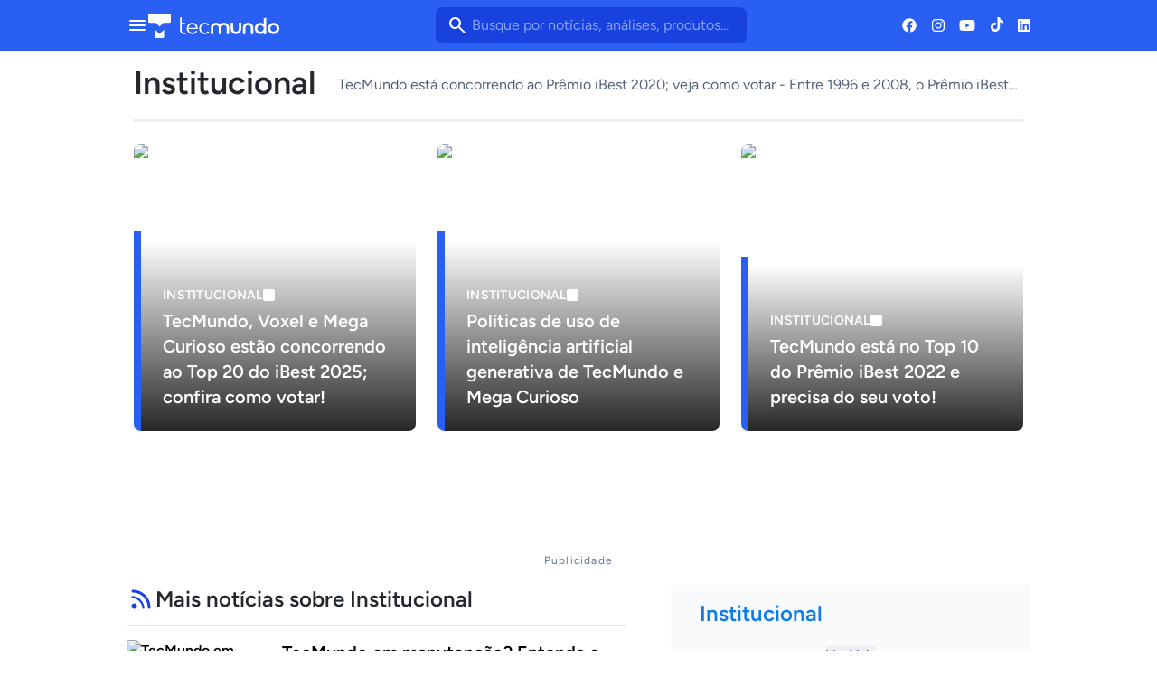

--- FILE ---
content_type: text/html; charset=utf-8
request_url: https://www.tecmundo.com.br/tags/institucional
body_size: 71161
content:
<!DOCTYPE html><html lang="pt-BR"><head><meta charSet="utf-8"/><meta name="viewport" content="width=device-width, initial-scale=1"/><link rel="preconnect" href="https://tm.ibxk.com.br" crossorigin="anonymous"/><link rel="dns-prefetch" href="https://tm.ibxk.com.br"/><link rel="preconnect" href="https://fonts.googleapis.com"/><link rel="preconnect" href="https://fonts.gstatic.com" crossorigin="anonymous"/><link rel="preconnect" href="https://tag.goadopt.io"/><link rel="dns-prefetch" href="https://tag.goadopt.io"/><link rel="preconnect" href="tag.navdmp.com"/><link rel="dns-prefetch" href="tag.navdmp.com"/><link rel="dns-prefetch" href="https://tpc.googlesyndication.com"/><link rel="preconnect" href="https://tpc.googlesyndication.com"/><title>Institucional - TecMundo</title><meta name="description" content="TecMundo está concorrendo ao Prêmio iBest 2020; veja como votar - Entre 1996 e 2008, o Prêmio iBest reconheceu os pioneiros da internet. Em 2020, a premiação está de volta e o TecMundo é um dos finalistas"/><link rel="canonical" href="https://www.tecmundo.com.br/tags/institucional"/><meta name="robots" content="index,follow,max-snippet:-1,max-image-preview:large,max-video-preview:-1"/><meta property="og:locale" content="pt_BR"/><meta property="og:type" content="website"/><meta property="og:title" content="Institucional - TecMundo"/><meta property="og:description" content="TecMundo está concorrendo ao Prêmio iBest 2020; veja como votar - Entre 1996 e 2008, o Prêmio iBest reconheceu os pioneiros da internet. Em 2020, a premiação está de volta e o TecMundo é um dos finalistas"/><meta property="og:url" content="https://www.tecmundo.com.br/tags/institucional"/><meta property="og:site_name" content="TecMundo"/><meta property="og:image" content="https://tm.ibxk.com.br/2024/07/23/23094819873001.png"/><meta property="twitter:title" content="Institucional - TecMundo"/><meta name="twitter:description" content="TecMundo está concorrendo ao Prêmio iBest 2020; veja como votar - Entre 1996 e 2008, o Prêmio iBest reconheceu os pioneiros da internet. Em 2020, a premiação está de volta e o TecMundo é um dos finalistas"/><meta property="twitter:card" content="summary_large_image"/><meta property="twitter:site" content="@Tec_Mundo"/><meta property="twitter:image" content="https://tm.ibxk.com.br/2024/07/23/23094819873001.png"/><link rel="preload" href="https://tm.ibxk.com.br/2025/04/25/25141158557272.jpg?ims=317x317/filters:quality(70)" as="image" fetchPriority="high"/><link rel="preload" href="https://tm.ibxk.com.br/2023/07/03/03113559888100.jpg?ims=317x317/filters:quality(70)" as="image" fetchPriority="high"/><link rel="preload" href="https://tm.ibxk.com.br/2022/07/20/20181649178306.jpg?ims=317x317/filters:quality(70)" as="image" fetchPriority="high"/><meta name="next-head-count" content="31"/><meta http-equiv="Content-Language" content="pt-br"/><link rel="shortcut icon" href="https://tm.ibxk.com.br/tecmundo/favicon.ico"/><link rel="manifest" href="/manifest.json"/><link rel="icon" type="image/png" sizes="32x32" href="/favicons/favicon@32.png"/><link rel="icon" type="image/png" sizes="16x16" href="/favicons/favicon@16.png"/><link rel="apple-touch-icon" sizes="180x180" href="/favicons/favicon@180.png"/><link rel="apple-touch-icon" sizes="167x167" href="/favicons/favicon@167.png"/><link rel="apple-touch-icon" sizes="152x152" href="/favicons/favicon@152.png"/><link rel="apple-touch-icon" sizes="120x120" href="/favicons/favicon@120.png"/><link rel="preconnect" href="https://www.google-analytics.com"/><link rel="dns-prefetch" href="https://www.google-analytics.com"/><link rel="preconnect" href="https://www.googletagmanager.com"/><link rel="dns-prefetch" href="https://www.googletagmanager.com"/><link rel="preconnect" href="https://www.googletagservices.com"/><link rel="dns-prefetch" href="https://www.googletagservices.com"/><link rel="preconnect" href="https://www.securepubads.g.doubleclick.net"/><link rel="dns-prefetch" href="https://securepubads.g.doubleclick.net"/><link rel="dns-prefetch" href="https://usr.navdmp.com"/><link rel="dns-prefetch" href="https://d.t.tailtarget.com"/><link rel="preconnect" href="https://pagead2.googlesyndication.com"/><link rel="dns-prefetch" href="https://pagead2.googlesyndication.com"/><link rel="preconnect" href="https://applets.ebxcdn.com"/><link rel="dns-prefetch" href="https://applets.ebxcdn.com"/><link rel="alternate" type="application/rss+xml" href="https://rss.tecmundo.com.br/feed"/><meta name="google-signin-client_id" content="751803164508-rpnvktbdbog3j4503ode14edmbs04uia.apps.googleusercontent.com"/><meta name="adopt-website-id" content="86c4d5da-2821-4841-91e5-c806d25dc0fe"/><meta name="AUTHOR" content="TecMundo"/><meta name="COPYRIGHT" content="Copyright (c) Grupo NZN"/><meta name="RATING" content="GENERAL"/><meta name="lomadee" content="2324685"/><meta name="apple-mobile-web-app-status-bar-style" content="default"/><meta name="apple-mobile-web-app-title" content="TecMundo"/><meta name="apple-mobile-web-app-capable" content="yes"/><meta name="mobile-web-app-capable" content="yes"/><meta name="apple-mobile-web-app-status-bar-style" content="default"/><meta name="apple-mobile-web-app-title" content="TecMundo"/><meta name="theme-color" content="#295ff2"/><meta name="msapplication-TileColor" content="#ffffff"/><meta name="msapplication-TileImage" content="/favicons/favicon@144.png"/><link rel="preconnect" href="https://fonts.gstatic.com" crossorigin /><script id="mgid-init-queue" data-nscript="beforeInteractive">
              window._mgq = window._mgq || [];
              window._mgq.push(['_mgc.load']);
            </script><script id="uol-script" data-nscript="beforeInteractive">
              (function () {
                window.universal_variable = window.universal_variable || {};
                window.universal_variable.dfp = window.universal_variable.dfp || {};
                window.uolads = window.uolad || [];

                //script para envio ao GA UOL o tipo do acesso (normal ou via refresh)
                var access_by_reload = 'nao'
                var access_data = performance?.getEntriesByType('navigation')[0]
                if(access_data && access_data.type == 'reload'){
                  access_by_reload = 'sim'
                }
                window.universal_variable.aud = window.universal_variable.aud || {};

                //ABTest videos GA UOL
                var slots = 10;
                var versionAB;
                var sendGaInfo = false;
                var path = window.location.pathname;
                var pathParts = path.split("/");
                var category = pathParts[1];
                if(category != 'voxel' && category != 'minha-serie' && category != 'produto' && category != 'ciencia' && category != 'mercado'){
                  sendGaInfo = true;
                }
                if (localStorage.getItem('version')) {
                  versionAB = localStorage.getItem('version');
                } else {
                  var random = Math.floor(Math.random() * slots);
                  versionAB = 'Slot ' + (random);
                  localStorage.setItem('version', versionAB);
                }
                var aBTestVideoResult = '';
                if (window.location.href.indexOf(".htm") > -1 && sendGaInfo) {
                  /*if(versionAB && (versionAB == 'Slot 0' || versionAB == 'Slot 1' || versionAB == 'Slot 2' || versionAB == 'Slot 3' || versionAB == 'Slot 4')) {
                    aBTestVideoResult = 'Membrana by ABTest';
                  }else if(versionAB && (versionAB == 'Slot 5' || versionAB == 'Slot 6' || versionAB == 'Slot 7' || versionAB == 'Slot 8' || versionAB == 'Slot 9')) {
                    aBTestVideoResult = 'Truvid by ABTest';
                  }*/
                  aBTestVideoResult = 'Truvid by ABTest';
                }
                window.universal_variable.aud.version = aBTestVideoResult

                window.universal_variable.aud.roomSource = access_by_reload
              })();
            </script><link rel="preload" href="/_next/static/css/95f81ec3c40dfaab.css" as="style"/><link rel="stylesheet" href="/_next/static/css/95f81ec3c40dfaab.css" data-n-g=""/><link rel="preload" href="/_next/static/css/ef46db3751d8e999.css" as="style"/><link rel="stylesheet" href="/_next/static/css/ef46db3751d8e999.css" data-n-p=""/><link rel="preload" href="/_next/static/css/b234a3a409746a0d.css" as="style"/><link rel="stylesheet" href="/_next/static/css/b234a3a409746a0d.css" data-n-p=""/><link rel="preload" href="/_next/static/css/46174095a032f4ef.css" as="style"/><link rel="stylesheet" href="/_next/static/css/46174095a032f4ef.css" data-n-p=""/><link rel="preload" href="/_next/static/css/0fae92035edeec75.css" as="style"/><link rel="stylesheet" href="/_next/static/css/0fae92035edeec75.css"/><link rel="preload" href="/_next/static/css/a4ef375b310f649c.css" as="style"/><link rel="stylesheet" href="/_next/static/css/a4ef375b310f649c.css"/><noscript data-n-css=""></noscript><script defer="" nomodule="" src="/_next/static/chunks/polyfills-c67a75d1b6f99dc8.js"></script><script id="uoltm" src="https://tm.jsuol.com.br/uoltm.js?id=quheq9" async="" data-nscript="beforeInteractive"></script><script defer="" src="/_next/static/chunks/2883.b52c9b983992fc2a.js"></script><script defer="" src="/_next/static/chunks/4656.af46dec00fe7215d.js"></script><script defer="" src="/_next/static/chunks/5253.cc3644886a8f34fa.js"></script><script src="/_next/static/chunks/webpack-acb17c8142ed735c.js" defer=""></script><script src="/_next/static/chunks/main-a5d3afde1b51b2ab.js" defer=""></script><script src="/_next/static/chunks/pages/_app-c7d3db7a72f0ee6f.js" defer=""></script><script src="/_next/static/chunks/6661-803532052ea7923a.js" defer=""></script><script src="/_next/static/chunks/8712-2b80ab4fae5db702.js" defer=""></script><script src="/_next/static/chunks/pages/tags/%5Bslug%5D-8a207052e9e7fbcf.js" defer=""></script><script src="/_next/static/LLM-0t5p1gWBZOY6mDfkH/_buildManifest.js" defer=""></script><script src="/_next/static/LLM-0t5p1gWBZOY6mDfkH/_ssgManifest.js" defer=""></script><style data-href="https://fonts.googleapis.com/css2?family=Figtree:ital,wght@0,300..900;1,300..900&display=swap">@font-face{font-family:'Figtree';font-style:italic;font-weight:300;font-display:swap;src:url(https://fonts.gstatic.com/s/figtree/v9/_Xm9-HUzqDCFdgfMm4GnA4aZFrUvtOK3A-gdyEY.woff) format('woff')}@font-face{font-family:'Figtree';font-style:italic;font-weight:400;font-display:swap;src:url(https://fonts.gstatic.com/s/figtree/v9/_Xm9-HUzqDCFdgfMm4GnA4aZFrUvtOK3A7YdyEY.woff) format('woff')}@font-face{font-family:'Figtree';font-style:italic;font-weight:500;font-display:swap;src:url(https://fonts.gstatic.com/s/figtree/v9/_Xm9-HUzqDCFdgfMm4GnA4aZFrUvtOK3A4QdyEY.woff) format('woff')}@font-face{font-family:'Figtree';font-style:italic;font-weight:600;font-display:swap;src:url(https://fonts.gstatic.com/s/figtree/v9/_Xm9-HUzqDCFdgfMm4GnA4aZFrUvtOK3A2gayEY.woff) format('woff')}@font-face{font-family:'Figtree';font-style:italic;font-weight:700;font-display:swap;src:url(https://fonts.gstatic.com/s/figtree/v9/_Xm9-HUzqDCFdgfMm4GnA4aZFrUvtOK3A1EayEY.woff) format('woff')}@font-face{font-family:'Figtree';font-style:italic;font-weight:800;font-display:swap;src:url(https://fonts.gstatic.com/s/figtree/v9/_Xm9-HUzqDCFdgfMm4GnA4aZFrUvtOK3AzYayEY.woff) format('woff')}@font-face{font-family:'Figtree';font-style:italic;font-weight:900;font-display:swap;src:url(https://fonts.gstatic.com/s/figtree/v9/_Xm9-HUzqDCFdgfMm4GnA4aZFrUvtOK3Ax8ayEY.woff) format('woff')}@font-face{font-family:'Figtree';font-style:normal;font-weight:300;font-display:swap;src:url(https://fonts.gstatic.com/s/figtree/v9/_Xmz-HUzqDCFdgfMsYiV_F7wfS-Bs_chQF5d.woff) format('woff')}@font-face{font-family:'Figtree';font-style:normal;font-weight:400;font-display:swap;src:url(https://fonts.gstatic.com/s/figtree/v9/_Xmz-HUzqDCFdgfMsYiV_F7wfS-Bs_d_QF5d.woff) format('woff')}@font-face{font-family:'Figtree';font-style:normal;font-weight:500;font-display:swap;src:url(https://fonts.gstatic.com/s/figtree/v9/_Xmz-HUzqDCFdgfMsYiV_F7wfS-Bs_dNQF5d.woff) format('woff')}@font-face{font-family:'Figtree';font-style:normal;font-weight:600;font-display:swap;src:url(https://fonts.gstatic.com/s/figtree/v9/_Xmz-HUzqDCFdgfMsYiV_F7wfS-Bs_ehR15d.woff) format('woff')}@font-face{font-family:'Figtree';font-style:normal;font-weight:700;font-display:swap;src:url(https://fonts.gstatic.com/s/figtree/v9/_Xmz-HUzqDCFdgfMsYiV_F7wfS-Bs_eYR15d.woff) format('woff')}@font-face{font-family:'Figtree';font-style:normal;font-weight:800;font-display:swap;src:url(https://fonts.gstatic.com/s/figtree/v9/_Xmz-HUzqDCFdgfMsYiV_F7wfS-Bs_f_R15d.woff) format('woff')}@font-face{font-family:'Figtree';font-style:normal;font-weight:900;font-display:swap;src:url(https://fonts.gstatic.com/s/figtree/v9/_Xmz-HUzqDCFdgfMsYiV_F7wfS-Bs_fWR15d.woff) format('woff')}@font-face{font-family:'Figtree';font-style:italic;font-weight:300 900;font-display:swap;src:url(https://fonts.gstatic.com/s/figtree/v9/_Xmu-HUzqDCFdgfMm4GNAa5o7Cqcs8-2.woff2) format('woff2');unicode-range:U+0100-02BA,U+02BD-02C5,U+02C7-02CC,U+02CE-02D7,U+02DD-02FF,U+0304,U+0308,U+0329,U+1D00-1DBF,U+1E00-1E9F,U+1EF2-1EFF,U+2020,U+20A0-20AB,U+20AD-20C0,U+2113,U+2C60-2C7F,U+A720-A7FF}@font-face{font-family:'Figtree';font-style:italic;font-weight:300 900;font-display:swap;src:url(https://fonts.gstatic.com/s/figtree/v9/_Xmu-HUzqDCFdgfMm4GND65o7Cqcsw.woff2) format('woff2');unicode-range:U+0000-00FF,U+0131,U+0152-0153,U+02BB-02BC,U+02C6,U+02DA,U+02DC,U+0304,U+0308,U+0329,U+2000-206F,U+20AC,U+2122,U+2191,U+2193,U+2212,U+2215,U+FEFF,U+FFFD}@font-face{font-family:'Figtree';font-style:normal;font-weight:300 900;font-display:swap;src:url(https://fonts.gstatic.com/s/figtree/v9/_Xms-HUzqDCFdgfMm4q9DaRvziissg.woff2) format('woff2');unicode-range:U+0100-02BA,U+02BD-02C5,U+02C7-02CC,U+02CE-02D7,U+02DD-02FF,U+0304,U+0308,U+0329,U+1D00-1DBF,U+1E00-1E9F,U+1EF2-1EFF,U+2020,U+20A0-20AB,U+20AD-20C0,U+2113,U+2C60-2C7F,U+A720-A7FF}@font-face{font-family:'Figtree';font-style:normal;font-weight:300 900;font-display:swap;src:url(https://fonts.gstatic.com/s/figtree/v9/_Xms-HUzqDCFdgfMm4S9DaRvzig.woff2) format('woff2');unicode-range:U+0000-00FF,U+0131,U+0152-0153,U+02BB-02BC,U+02C6,U+02DA,U+02DC,U+0304,U+0308,U+0329,U+2000-206F,U+20AC,U+2122,U+2191,U+2193,U+2212,U+2215,U+FEFF,U+FFFD}</style><style data-href="https://fonts.googleapis.com/css2?family=Material+Symbols+Rounded:opsz,wght,FILL,GRAD@20..48,100..700,0..1,-50..200&display=swap">@font-face{font-family:'Material Symbols Rounded';font-style:normal;font-weight:100;font-display:swap;src:url(https://fonts.gstatic.com/s/materialsymbolsrounded/v294/syl0-zNym6YjUruM-QrEh7-nyTnjDwKNJ_190FjpZIvDmUSVOK7BDB_Qb9vUSzq3wzLK-P0J-V_Zs-QtQth3-jOcDTCVpeRL2w5rwZu2rIekXxE.woff) format('woff')}@font-face{font-family:'Material Symbols Rounded';font-style:normal;font-weight:100;font-display:swap;src:url(https://fonts.gstatic.com/s/materialsymbolsrounded/v294/syl0-zNym6YjUruM-QrEh7-nyTnjDwKNJ_190FjpZIvDmUSVOK7BDB_Qb9vUSzq3wzLK-P0J-V_Zs-QtQth3-jOcbTCVpeRL2w5rwZu2rIekXxE.woff) format('woff')}@font-face{font-family:'Material Symbols Rounded';font-style:normal;font-weight:100;font-display:swap;src:url(https://fonts.gstatic.com/s/materialsymbolsrounded/v294/syl0-zNym6YjUruM-QrEh7-nyTnjDwKNJ_190FjpZIvDmUSVOK7BDB_Qb9vUSzq3wzLK-P0J-V_Zs-QtQth3-jOcTTCVpeRL2w5rwZu2rIekXxE.woff) format('woff')}@font-face{font-family:'Material Symbols Rounded';font-style:normal;font-weight:100;font-display:swap;src:url(https://fonts.gstatic.com/s/materialsymbolsrounded/v294/syl0-zNym6YjUruM-QrEh7-nyTnjDwKNJ_190FjpZIvDmUSVOK7BDB_Qb9vUSzq3wzLK-P0J-V_Zs-QtQth3-jOcvTOVpeRL2w5rwZu2rIekXxE.woff) format('woff')}@font-face{font-family:'Material Symbols Rounded';font-style:normal;font-weight:100;font-display:swap;src:url(https://fonts.gstatic.com/s/materialsymbolsrounded/v294/syl0-zNym6YjUruM-QrEh7-nyTnjDwKNJ_190FjpZIvDmUSVOK7BDB_Qb9vUSzq3wzLK-P0J-V_Zs-QtQth3-jOc7TOVpeRL2w5rwZu2rIekXxE.woff) format('woff')}@font-face{font-family:'Material Symbols Rounded';font-style:normal;font-weight:100;font-display:swap;src:url(https://fonts.gstatic.com/s/materialsymbolsrounded/v294/syl0-zNym6YjUruM-QrEh7-nyTnjDwKNJ_190FjpZIvDmUSVOK7BDJ_vb9vUSzq3wzLK-P0J-V_Zs-QtQth3-jOcDTCVpeRL2w5rwZu2rIekXxE.woff) format('woff')}@font-face{font-family:'Material Symbols Rounded';font-style:normal;font-weight:100;font-display:swap;src:url(https://fonts.gstatic.com/s/materialsymbolsrounded/v294/syl0-zNym6YjUruM-QrEh7-nyTnjDwKNJ_190FjpZIvDmUSVOK7BDJ_vb9vUSzq3wzLK-P0J-V_Zs-QtQth3-jOcbTCVpeRL2w5rwZu2rIekXxE.woff) format('woff')}@font-face{font-family:'Material Symbols Rounded';font-style:normal;font-weight:100;font-display:swap;src:url(https://fonts.gstatic.com/s/materialsymbolsrounded/v294/syl0-zNym6YjUruM-QrEh7-nyTnjDwKNJ_190FjpZIvDmUSVOK7BDJ_vb9vUSzq3wzLK-P0J-V_Zs-QtQth3-jOcTTCVpeRL2w5rwZu2rIekXxE.woff) format('woff')}@font-face{font-family:'Material Symbols Rounded';font-style:normal;font-weight:100;font-display:swap;src:url(https://fonts.gstatic.com/s/materialsymbolsrounded/v294/syl0-zNym6YjUruM-QrEh7-nyTnjDwKNJ_190FjpZIvDmUSVOK7BDJ_vb9vUSzq3wzLK-P0J-V_Zs-QtQth3-jOcvTOVpeRL2w5rwZu2rIekXxE.woff) format('woff')}@font-face{font-family:'Material Symbols Rounded';font-style:normal;font-weight:100;font-display:swap;src:url(https://fonts.gstatic.com/s/materialsymbolsrounded/v294/syl0-zNym6YjUruM-QrEh7-nyTnjDwKNJ_190FjpZIvDmUSVOK7BDJ_vb9vUSzq3wzLK-P0J-V_Zs-QtQth3-jOc7TOVpeRL2w5rwZu2rIekXxE.woff) format('woff')}@font-face{font-family:'Material Symbols Rounded';font-style:normal;font-weight:200;font-display:swap;src:url(https://fonts.gstatic.com/s/materialsymbolsrounded/v294/syl0-zNym6YjUruM-QrEh7-nyTnjDwKNJ_190FjpZIvDmUSVOK7BDB_Qb9vUSzq3wzLK-P0J-V_Zs-QtQth3-jOcDTCVpeRL2w5rwZu2rAelXxE.woff) format('woff')}@font-face{font-family:'Material Symbols Rounded';font-style:normal;font-weight:200;font-display:swap;src:url(https://fonts.gstatic.com/s/materialsymbolsrounded/v294/syl0-zNym6YjUruM-QrEh7-nyTnjDwKNJ_190FjpZIvDmUSVOK7BDB_Qb9vUSzq3wzLK-P0J-V_Zs-QtQth3-jOcbTCVpeRL2w5rwZu2rAelXxE.woff) format('woff')}@font-face{font-family:'Material Symbols Rounded';font-style:normal;font-weight:200;font-display:swap;src:url(https://fonts.gstatic.com/s/materialsymbolsrounded/v294/syl0-zNym6YjUruM-QrEh7-nyTnjDwKNJ_190FjpZIvDmUSVOK7BDB_Qb9vUSzq3wzLK-P0J-V_Zs-QtQth3-jOcTTCVpeRL2w5rwZu2rAelXxE.woff) format('woff')}@font-face{font-family:'Material Symbols Rounded';font-style:normal;font-weight:200;font-display:swap;src:url(https://fonts.gstatic.com/s/materialsymbolsrounded/v294/syl0-zNym6YjUruM-QrEh7-nyTnjDwKNJ_190FjpZIvDmUSVOK7BDB_Qb9vUSzq3wzLK-P0J-V_Zs-QtQth3-jOcvTOVpeRL2w5rwZu2rAelXxE.woff) format('woff')}@font-face{font-family:'Material Symbols Rounded';font-style:normal;font-weight:200;font-display:swap;src:url(https://fonts.gstatic.com/s/materialsymbolsrounded/v294/syl0-zNym6YjUruM-QrEh7-nyTnjDwKNJ_190FjpZIvDmUSVOK7BDB_Qb9vUSzq3wzLK-P0J-V_Zs-QtQth3-jOc7TOVpeRL2w5rwZu2rAelXxE.woff) format('woff')}@font-face{font-family:'Material Symbols Rounded';font-style:normal;font-weight:200;font-display:swap;src:url(https://fonts.gstatic.com/s/materialsymbolsrounded/v294/syl0-zNym6YjUruM-QrEh7-nyTnjDwKNJ_190FjpZIvDmUSVOK7BDJ_vb9vUSzq3wzLK-P0J-V_Zs-QtQth3-jOcDTCVpeRL2w5rwZu2rAelXxE.woff) format('woff')}@font-face{font-family:'Material Symbols Rounded';font-style:normal;font-weight:200;font-display:swap;src:url(https://fonts.gstatic.com/s/materialsymbolsrounded/v294/syl0-zNym6YjUruM-QrEh7-nyTnjDwKNJ_190FjpZIvDmUSVOK7BDJ_vb9vUSzq3wzLK-P0J-V_Zs-QtQth3-jOcbTCVpeRL2w5rwZu2rAelXxE.woff) format('woff')}@font-face{font-family:'Material Symbols Rounded';font-style:normal;font-weight:200;font-display:swap;src:url(https://fonts.gstatic.com/s/materialsymbolsrounded/v294/syl0-zNym6YjUruM-QrEh7-nyTnjDwKNJ_190FjpZIvDmUSVOK7BDJ_vb9vUSzq3wzLK-P0J-V_Zs-QtQth3-jOcTTCVpeRL2w5rwZu2rAelXxE.woff) format('woff')}@font-face{font-family:'Material Symbols Rounded';font-style:normal;font-weight:200;font-display:swap;src:url(https://fonts.gstatic.com/s/materialsymbolsrounded/v294/syl0-zNym6YjUruM-QrEh7-nyTnjDwKNJ_190FjpZIvDmUSVOK7BDJ_vb9vUSzq3wzLK-P0J-V_Zs-QtQth3-jOcvTOVpeRL2w5rwZu2rAelXxE.woff) format('woff')}@font-face{font-family:'Material Symbols Rounded';font-style:normal;font-weight:200;font-display:swap;src:url(https://fonts.gstatic.com/s/materialsymbolsrounded/v294/syl0-zNym6YjUruM-QrEh7-nyTnjDwKNJ_190FjpZIvDmUSVOK7BDJ_vb9vUSzq3wzLK-P0J-V_Zs-QtQth3-jOc7TOVpeRL2w5rwZu2rAelXxE.woff) format('woff')}@font-face{font-family:'Material Symbols Rounded';font-style:normal;font-weight:300;font-display:swap;src:url(https://fonts.gstatic.com/s/materialsymbolsrounded/v294/syl0-zNym6YjUruM-QrEh7-nyTnjDwKNJ_190FjpZIvDmUSVOK7BDB_Qb9vUSzq3wzLK-P0J-V_Zs-QtQth3-jOcDTCVpeRL2w5rwZu2rNmlXxE.woff) format('woff')}@font-face{font-family:'Material Symbols Rounded';font-style:normal;font-weight:300;font-display:swap;src:url(https://fonts.gstatic.com/s/materialsymbolsrounded/v294/syl0-zNym6YjUruM-QrEh7-nyTnjDwKNJ_190FjpZIvDmUSVOK7BDB_Qb9vUSzq3wzLK-P0J-V_Zs-QtQth3-jOcbTCVpeRL2w5rwZu2rNmlXxE.woff) format('woff')}@font-face{font-family:'Material Symbols Rounded';font-style:normal;font-weight:300;font-display:swap;src:url(https://fonts.gstatic.com/s/materialsymbolsrounded/v294/syl0-zNym6YjUruM-QrEh7-nyTnjDwKNJ_190FjpZIvDmUSVOK7BDB_Qb9vUSzq3wzLK-P0J-V_Zs-QtQth3-jOcTTCVpeRL2w5rwZu2rNmlXxE.woff) format('woff')}@font-face{font-family:'Material Symbols Rounded';font-style:normal;font-weight:300;font-display:swap;src:url(https://fonts.gstatic.com/s/materialsymbolsrounded/v294/syl0-zNym6YjUruM-QrEh7-nyTnjDwKNJ_190FjpZIvDmUSVOK7BDB_Qb9vUSzq3wzLK-P0J-V_Zs-QtQth3-jOcvTOVpeRL2w5rwZu2rNmlXxE.woff) format('woff')}@font-face{font-family:'Material Symbols Rounded';font-style:normal;font-weight:300;font-display:swap;src:url(https://fonts.gstatic.com/s/materialsymbolsrounded/v294/syl0-zNym6YjUruM-QrEh7-nyTnjDwKNJ_190FjpZIvDmUSVOK7BDB_Qb9vUSzq3wzLK-P0J-V_Zs-QtQth3-jOc7TOVpeRL2w5rwZu2rNmlXxE.woff) format('woff')}@font-face{font-family:'Material Symbols Rounded';font-style:normal;font-weight:300;font-display:swap;src:url(https://fonts.gstatic.com/s/materialsymbolsrounded/v294/syl0-zNym6YjUruM-QrEh7-nyTnjDwKNJ_190FjpZIvDmUSVOK7BDJ_vb9vUSzq3wzLK-P0J-V_Zs-QtQth3-jOcDTCVpeRL2w5rwZu2rNmlXxE.woff) format('woff')}@font-face{font-family:'Material Symbols Rounded';font-style:normal;font-weight:300;font-display:swap;src:url(https://fonts.gstatic.com/s/materialsymbolsrounded/v294/syl0-zNym6YjUruM-QrEh7-nyTnjDwKNJ_190FjpZIvDmUSVOK7BDJ_vb9vUSzq3wzLK-P0J-V_Zs-QtQth3-jOcbTCVpeRL2w5rwZu2rNmlXxE.woff) format('woff')}@font-face{font-family:'Material Symbols Rounded';font-style:normal;font-weight:300;font-display:swap;src:url(https://fonts.gstatic.com/s/materialsymbolsrounded/v294/syl0-zNym6YjUruM-QrEh7-nyTnjDwKNJ_190FjpZIvDmUSVOK7BDJ_vb9vUSzq3wzLK-P0J-V_Zs-QtQth3-jOcTTCVpeRL2w5rwZu2rNmlXxE.woff) format('woff')}@font-face{font-family:'Material Symbols Rounded';font-style:normal;font-weight:300;font-display:swap;src:url(https://fonts.gstatic.com/s/materialsymbolsrounded/v294/syl0-zNym6YjUruM-QrEh7-nyTnjDwKNJ_190FjpZIvDmUSVOK7BDJ_vb9vUSzq3wzLK-P0J-V_Zs-QtQth3-jOcvTOVpeRL2w5rwZu2rNmlXxE.woff) format('woff')}@font-face{font-family:'Material Symbols Rounded';font-style:normal;font-weight:300;font-display:swap;src:url(https://fonts.gstatic.com/s/materialsymbolsrounded/v294/syl0-zNym6YjUruM-QrEh7-nyTnjDwKNJ_190FjpZIvDmUSVOK7BDJ_vb9vUSzq3wzLK-P0J-V_Zs-QtQth3-jOc7TOVpeRL2w5rwZu2rNmlXxE.woff) format('woff')}@font-face{font-family:'Material Symbols Rounded';font-style:normal;font-weight:400;font-display:swap;src:url(https://fonts.gstatic.com/s/materialsymbolsrounded/v294/syl0-zNym6YjUruM-QrEh7-nyTnjDwKNJ_190FjpZIvDmUSVOK7BDB_Qb9vUSzq3wzLK-P0J-V_Zs-QtQth3-jOcDTCVpeRL2w5rwZu2rIelXxE.woff) format('woff')}@font-face{font-family:'Material Symbols Rounded';font-style:normal;font-weight:400;font-display:swap;src:url(https://fonts.gstatic.com/s/materialsymbolsrounded/v294/syl0-zNym6YjUruM-QrEh7-nyTnjDwKNJ_190FjpZIvDmUSVOK7BDB_Qb9vUSzq3wzLK-P0J-V_Zs-QtQth3-jOcbTCVpeRL2w5rwZu2rIelXxE.woff) format('woff')}@font-face{font-family:'Material Symbols Rounded';font-style:normal;font-weight:400;font-display:swap;src:url(https://fonts.gstatic.com/s/materialsymbolsrounded/v294/syl0-zNym6YjUruM-QrEh7-nyTnjDwKNJ_190FjpZIvDmUSVOK7BDB_Qb9vUSzq3wzLK-P0J-V_Zs-QtQth3-jOcTTCVpeRL2w5rwZu2rIelXxE.woff) format('woff')}@font-face{font-family:'Material Symbols Rounded';font-style:normal;font-weight:400;font-display:swap;src:url(https://fonts.gstatic.com/s/materialsymbolsrounded/v294/syl0-zNym6YjUruM-QrEh7-nyTnjDwKNJ_190FjpZIvDmUSVOK7BDB_Qb9vUSzq3wzLK-P0J-V_Zs-QtQth3-jOcvTOVpeRL2w5rwZu2rIelXxE.woff) format('woff')}@font-face{font-family:'Material Symbols Rounded';font-style:normal;font-weight:400;font-display:swap;src:url(https://fonts.gstatic.com/s/materialsymbolsrounded/v294/syl0-zNym6YjUruM-QrEh7-nyTnjDwKNJ_190FjpZIvDmUSVOK7BDB_Qb9vUSzq3wzLK-P0J-V_Zs-QtQth3-jOc7TOVpeRL2w5rwZu2rIelXxE.woff) format('woff')}@font-face{font-family:'Material Symbols Rounded';font-style:normal;font-weight:400;font-display:swap;src:url(https://fonts.gstatic.com/s/materialsymbolsrounded/v294/syl0-zNym6YjUruM-QrEh7-nyTnjDwKNJ_190FjpZIvDmUSVOK7BDJ_vb9vUSzq3wzLK-P0J-V_Zs-QtQth3-jOcDTCVpeRL2w5rwZu2rIelXxE.woff) format('woff')}@font-face{font-family:'Material Symbols Rounded';font-style:normal;font-weight:400;font-display:swap;src:url(https://fonts.gstatic.com/s/materialsymbolsrounded/v294/syl0-zNym6YjUruM-QrEh7-nyTnjDwKNJ_190FjpZIvDmUSVOK7BDJ_vb9vUSzq3wzLK-P0J-V_Zs-QtQth3-jOcbTCVpeRL2w5rwZu2rIelXxE.woff) format('woff')}@font-face{font-family:'Material Symbols Rounded';font-style:normal;font-weight:400;font-display:swap;src:url(https://fonts.gstatic.com/s/materialsymbolsrounded/v294/syl0-zNym6YjUruM-QrEh7-nyTnjDwKNJ_190FjpZIvDmUSVOK7BDJ_vb9vUSzq3wzLK-P0J-V_Zs-QtQth3-jOcTTCVpeRL2w5rwZu2rIelXxE.woff) format('woff')}@font-face{font-family:'Material Symbols Rounded';font-style:normal;font-weight:400;font-display:swap;src:url(https://fonts.gstatic.com/s/materialsymbolsrounded/v294/syl0-zNym6YjUruM-QrEh7-nyTnjDwKNJ_190FjpZIvDmUSVOK7BDJ_vb9vUSzq3wzLK-P0J-V_Zs-QtQth3-jOcvTOVpeRL2w5rwZu2rIelXxE.woff) format('woff')}@font-face{font-family:'Material Symbols Rounded';font-style:normal;font-weight:400;font-display:swap;src:url(https://fonts.gstatic.com/s/materialsymbolsrounded/v294/syl0-zNym6YjUruM-QrEh7-nyTnjDwKNJ_190FjpZIvDmUSVOK7BDJ_vb9vUSzq3wzLK-P0J-V_Zs-QtQth3-jOc7TOVpeRL2w5rwZu2rIelXxE.woff) format('woff')}@font-face{font-family:'Material Symbols Rounded';font-style:normal;font-weight:500;font-display:swap;src:url(https://fonts.gstatic.com/s/materialsymbolsrounded/v294/syl0-zNym6YjUruM-QrEh7-nyTnjDwKNJ_190FjpZIvDmUSVOK7BDB_Qb9vUSzq3wzLK-P0J-V_Zs-QtQth3-jOcDTCVpeRL2w5rwZu2rLWlXxE.woff) format('woff')}@font-face{font-family:'Material Symbols Rounded';font-style:normal;font-weight:500;font-display:swap;src:url(https://fonts.gstatic.com/s/materialsymbolsrounded/v294/syl0-zNym6YjUruM-QrEh7-nyTnjDwKNJ_190FjpZIvDmUSVOK7BDB_Qb9vUSzq3wzLK-P0J-V_Zs-QtQth3-jOcbTCVpeRL2w5rwZu2rLWlXxE.woff) format('woff')}@font-face{font-family:'Material Symbols Rounded';font-style:normal;font-weight:500;font-display:swap;src:url(https://fonts.gstatic.com/s/materialsymbolsrounded/v294/syl0-zNym6YjUruM-QrEh7-nyTnjDwKNJ_190FjpZIvDmUSVOK7BDB_Qb9vUSzq3wzLK-P0J-V_Zs-QtQth3-jOcTTCVpeRL2w5rwZu2rLWlXxE.woff) format('woff')}@font-face{font-family:'Material Symbols Rounded';font-style:normal;font-weight:500;font-display:swap;src:url(https://fonts.gstatic.com/s/materialsymbolsrounded/v294/syl0-zNym6YjUruM-QrEh7-nyTnjDwKNJ_190FjpZIvDmUSVOK7BDB_Qb9vUSzq3wzLK-P0J-V_Zs-QtQth3-jOcvTOVpeRL2w5rwZu2rLWlXxE.woff) format('woff')}@font-face{font-family:'Material Symbols Rounded';font-style:normal;font-weight:500;font-display:swap;src:url(https://fonts.gstatic.com/s/materialsymbolsrounded/v294/syl0-zNym6YjUruM-QrEh7-nyTnjDwKNJ_190FjpZIvDmUSVOK7BDB_Qb9vUSzq3wzLK-P0J-V_Zs-QtQth3-jOc7TOVpeRL2w5rwZu2rLWlXxE.woff) format('woff')}@font-face{font-family:'Material Symbols Rounded';font-style:normal;font-weight:500;font-display:swap;src:url(https://fonts.gstatic.com/s/materialsymbolsrounded/v294/syl0-zNym6YjUruM-QrEh7-nyTnjDwKNJ_190FjpZIvDmUSVOK7BDJ_vb9vUSzq3wzLK-P0J-V_Zs-QtQth3-jOcDTCVpeRL2w5rwZu2rLWlXxE.woff) format('woff')}@font-face{font-family:'Material Symbols Rounded';font-style:normal;font-weight:500;font-display:swap;src:url(https://fonts.gstatic.com/s/materialsymbolsrounded/v294/syl0-zNym6YjUruM-QrEh7-nyTnjDwKNJ_190FjpZIvDmUSVOK7BDJ_vb9vUSzq3wzLK-P0J-V_Zs-QtQth3-jOcbTCVpeRL2w5rwZu2rLWlXxE.woff) format('woff')}@font-face{font-family:'Material Symbols Rounded';font-style:normal;font-weight:500;font-display:swap;src:url(https://fonts.gstatic.com/s/materialsymbolsrounded/v294/syl0-zNym6YjUruM-QrEh7-nyTnjDwKNJ_190FjpZIvDmUSVOK7BDJ_vb9vUSzq3wzLK-P0J-V_Zs-QtQth3-jOcTTCVpeRL2w5rwZu2rLWlXxE.woff) format('woff')}@font-face{font-family:'Material Symbols Rounded';font-style:normal;font-weight:500;font-display:swap;src:url(https://fonts.gstatic.com/s/materialsymbolsrounded/v294/syl0-zNym6YjUruM-QrEh7-nyTnjDwKNJ_190FjpZIvDmUSVOK7BDJ_vb9vUSzq3wzLK-P0J-V_Zs-QtQth3-jOcvTOVpeRL2w5rwZu2rLWlXxE.woff) format('woff')}@font-face{font-family:'Material Symbols Rounded';font-style:normal;font-weight:500;font-display:swap;src:url(https://fonts.gstatic.com/s/materialsymbolsrounded/v294/syl0-zNym6YjUruM-QrEh7-nyTnjDwKNJ_190FjpZIvDmUSVOK7BDJ_vb9vUSzq3wzLK-P0J-V_Zs-QtQth3-jOc7TOVpeRL2w5rwZu2rLWlXxE.woff) format('woff')}@font-face{font-family:'Material Symbols Rounded';font-style:normal;font-weight:600;font-display:swap;src:url(https://fonts.gstatic.com/s/materialsymbolsrounded/v294/syl0-zNym6YjUruM-QrEh7-nyTnjDwKNJ_190FjpZIvDmUSVOK7BDB_Qb9vUSzq3wzLK-P0J-V_Zs-QtQth3-jOcDTCVpeRL2w5rwZu2rFmiXxE.woff) format('woff')}@font-face{font-family:'Material Symbols Rounded';font-style:normal;font-weight:600;font-display:swap;src:url(https://fonts.gstatic.com/s/materialsymbolsrounded/v294/syl0-zNym6YjUruM-QrEh7-nyTnjDwKNJ_190FjpZIvDmUSVOK7BDB_Qb9vUSzq3wzLK-P0J-V_Zs-QtQth3-jOcbTCVpeRL2w5rwZu2rFmiXxE.woff) format('woff')}@font-face{font-family:'Material Symbols Rounded';font-style:normal;font-weight:600;font-display:swap;src:url(https://fonts.gstatic.com/s/materialsymbolsrounded/v294/syl0-zNym6YjUruM-QrEh7-nyTnjDwKNJ_190FjpZIvDmUSVOK7BDB_Qb9vUSzq3wzLK-P0J-V_Zs-QtQth3-jOcTTCVpeRL2w5rwZu2rFmiXxE.woff) format('woff')}@font-face{font-family:'Material Symbols Rounded';font-style:normal;font-weight:600;font-display:swap;src:url(https://fonts.gstatic.com/s/materialsymbolsrounded/v294/syl0-zNym6YjUruM-QrEh7-nyTnjDwKNJ_190FjpZIvDmUSVOK7BDB_Qb9vUSzq3wzLK-P0J-V_Zs-QtQth3-jOcvTOVpeRL2w5rwZu2rFmiXxE.woff) format('woff')}@font-face{font-family:'Material Symbols Rounded';font-style:normal;font-weight:600;font-display:swap;src:url(https://fonts.gstatic.com/s/materialsymbolsrounded/v294/syl0-zNym6YjUruM-QrEh7-nyTnjDwKNJ_190FjpZIvDmUSVOK7BDB_Qb9vUSzq3wzLK-P0J-V_Zs-QtQth3-jOc7TOVpeRL2w5rwZu2rFmiXxE.woff) format('woff')}@font-face{font-family:'Material Symbols Rounded';font-style:normal;font-weight:600;font-display:swap;src:url(https://fonts.gstatic.com/s/materialsymbolsrounded/v294/syl0-zNym6YjUruM-QrEh7-nyTnjDwKNJ_190FjpZIvDmUSVOK7BDJ_vb9vUSzq3wzLK-P0J-V_Zs-QtQth3-jOcDTCVpeRL2w5rwZu2rFmiXxE.woff) format('woff')}@font-face{font-family:'Material Symbols Rounded';font-style:normal;font-weight:600;font-display:swap;src:url(https://fonts.gstatic.com/s/materialsymbolsrounded/v294/syl0-zNym6YjUruM-QrEh7-nyTnjDwKNJ_190FjpZIvDmUSVOK7BDJ_vb9vUSzq3wzLK-P0J-V_Zs-QtQth3-jOcbTCVpeRL2w5rwZu2rFmiXxE.woff) format('woff')}@font-face{font-family:'Material Symbols Rounded';font-style:normal;font-weight:600;font-display:swap;src:url(https://fonts.gstatic.com/s/materialsymbolsrounded/v294/syl0-zNym6YjUruM-QrEh7-nyTnjDwKNJ_190FjpZIvDmUSVOK7BDJ_vb9vUSzq3wzLK-P0J-V_Zs-QtQth3-jOcTTCVpeRL2w5rwZu2rFmiXxE.woff) format('woff')}@font-face{font-family:'Material Symbols Rounded';font-style:normal;font-weight:600;font-display:swap;src:url(https://fonts.gstatic.com/s/materialsymbolsrounded/v294/syl0-zNym6YjUruM-QrEh7-nyTnjDwKNJ_190FjpZIvDmUSVOK7BDJ_vb9vUSzq3wzLK-P0J-V_Zs-QtQth3-jOcvTOVpeRL2w5rwZu2rFmiXxE.woff) format('woff')}@font-face{font-family:'Material Symbols Rounded';font-style:normal;font-weight:600;font-display:swap;src:url(https://fonts.gstatic.com/s/materialsymbolsrounded/v294/syl0-zNym6YjUruM-QrEh7-nyTnjDwKNJ_190FjpZIvDmUSVOK7BDJ_vb9vUSzq3wzLK-P0J-V_Zs-QtQth3-jOc7TOVpeRL2w5rwZu2rFmiXxE.woff) format('woff')}@font-face{font-family:'Material Symbols Rounded';font-style:normal;font-weight:700;font-display:swap;src:url(https://fonts.gstatic.com/s/materialsymbolsrounded/v294/syl0-zNym6YjUruM-QrEh7-nyTnjDwKNJ_190FjpZIvDmUSVOK7BDB_Qb9vUSzq3wzLK-P0J-V_Zs-QtQth3-jOcDTCVpeRL2w5rwZu2rGCiXxE.woff) format('woff')}@font-face{font-family:'Material Symbols Rounded';font-style:normal;font-weight:700;font-display:swap;src:url(https://fonts.gstatic.com/s/materialsymbolsrounded/v294/syl0-zNym6YjUruM-QrEh7-nyTnjDwKNJ_190FjpZIvDmUSVOK7BDB_Qb9vUSzq3wzLK-P0J-V_Zs-QtQth3-jOcbTCVpeRL2w5rwZu2rGCiXxE.woff) format('woff')}@font-face{font-family:'Material Symbols Rounded';font-style:normal;font-weight:700;font-display:swap;src:url(https://fonts.gstatic.com/s/materialsymbolsrounded/v294/syl0-zNym6YjUruM-QrEh7-nyTnjDwKNJ_190FjpZIvDmUSVOK7BDB_Qb9vUSzq3wzLK-P0J-V_Zs-QtQth3-jOcTTCVpeRL2w5rwZu2rGCiXxE.woff) format('woff')}@font-face{font-family:'Material Symbols Rounded';font-style:normal;font-weight:700;font-display:swap;src:url(https://fonts.gstatic.com/s/materialsymbolsrounded/v294/syl0-zNym6YjUruM-QrEh7-nyTnjDwKNJ_190FjpZIvDmUSVOK7BDB_Qb9vUSzq3wzLK-P0J-V_Zs-QtQth3-jOcvTOVpeRL2w5rwZu2rGCiXxE.woff) format('woff')}@font-face{font-family:'Material Symbols Rounded';font-style:normal;font-weight:700;font-display:swap;src:url(https://fonts.gstatic.com/s/materialsymbolsrounded/v294/syl0-zNym6YjUruM-QrEh7-nyTnjDwKNJ_190FjpZIvDmUSVOK7BDB_Qb9vUSzq3wzLK-P0J-V_Zs-QtQth3-jOc7TOVpeRL2w5rwZu2rGCiXxE.woff) format('woff')}@font-face{font-family:'Material Symbols Rounded';font-style:normal;font-weight:700;font-display:swap;src:url(https://fonts.gstatic.com/s/materialsymbolsrounded/v294/syl0-zNym6YjUruM-QrEh7-nyTnjDwKNJ_190FjpZIvDmUSVOK7BDJ_vb9vUSzq3wzLK-P0J-V_Zs-QtQth3-jOcDTCVpeRL2w5rwZu2rGCiXxE.woff) format('woff')}@font-face{font-family:'Material Symbols Rounded';font-style:normal;font-weight:700;font-display:swap;src:url(https://fonts.gstatic.com/s/materialsymbolsrounded/v294/syl0-zNym6YjUruM-QrEh7-nyTnjDwKNJ_190FjpZIvDmUSVOK7BDJ_vb9vUSzq3wzLK-P0J-V_Zs-QtQth3-jOcbTCVpeRL2w5rwZu2rGCiXxE.woff) format('woff')}@font-face{font-family:'Material Symbols Rounded';font-style:normal;font-weight:700;font-display:swap;src:url(https://fonts.gstatic.com/s/materialsymbolsrounded/v294/syl0-zNym6YjUruM-QrEh7-nyTnjDwKNJ_190FjpZIvDmUSVOK7BDJ_vb9vUSzq3wzLK-P0J-V_Zs-QtQth3-jOcTTCVpeRL2w5rwZu2rGCiXxE.woff) format('woff')}@font-face{font-family:'Material Symbols Rounded';font-style:normal;font-weight:700;font-display:swap;src:url(https://fonts.gstatic.com/s/materialsymbolsrounded/v294/syl0-zNym6YjUruM-QrEh7-nyTnjDwKNJ_190FjpZIvDmUSVOK7BDJ_vb9vUSzq3wzLK-P0J-V_Zs-QtQth3-jOcvTOVpeRL2w5rwZu2rGCiXxE.woff) format('woff')}@font-face{font-family:'Material Symbols Rounded';font-style:normal;font-weight:700;font-display:swap;src:url(https://fonts.gstatic.com/s/materialsymbolsrounded/v294/syl0-zNym6YjUruM-QrEh7-nyTnjDwKNJ_190FjpZIvDmUSVOK7BDJ_vb9vUSzq3wzLK-P0J-V_Zs-QtQth3-jOc7TOVpeRL2w5rwZu2rGCiXxE.woff) format('woff')}.material-symbols-rounded{font-family:'Material Symbols Rounded';font-weight:normal;font-style:normal;font-size:24px;line-height:1;letter-spacing:normal;text-transform:none;display:inline-block;white-space:nowrap;word-wrap:normal;direction:ltr;font-feature-settings:'liga'}@font-face{font-family:'Material Symbols Rounded';font-style:normal;font-weight:100 700;font-display:swap;src:url(https://fonts.gstatic.com/s/materialsymbolsrounded/v294/sykg-zNym6YjUruM-QrEh7-nyTnjDwKNJ_190FjzaqkNCeE.woff2) format('woff2')}.material-symbols-rounded{font-family:'Material Symbols Rounded';font-weight:normal;font-style:normal;font-size:24px;line-height:1;letter-spacing:normal;text-transform:none;display:inline-block;white-space:nowrap;word-wrap:normal;direction:ltr;-webkit-font-feature-settings:'liga';-webkit-font-smoothing:antialiased}</style></head><body><noscript><iframe src="https://www.googletagmanager.com/ns.html?id=GTM-MGN2N24C" height="0" width="0" style="display:none;visibility:hidden"></iframe></noscript><div id="__next"><main class="content-area tecmundo-page w-full"><section class="background-ads bg-transparent xl:bg-extended-blue-gray-100 pt-[70px]"><div id="tecmundo_premium"><div class="background-ads"><div id="premium"><div class="styles_ads_placeholder__WuQuG bottom_label  is-desktop" data-label="" style="min-height:100%"></div></div></div></div></section><header class="styles_header__udZKm bg-theme-fill-brand-base tecmundo"><div class="container mx-auto flex flex-wrap items-center justify-between w-full px-4 h-[56px]"><div class="flex items-center max-h-7 space-x-2"><div class="flex items-center gap-4"><div class="inline-flex cursor-pointer h-6 w-6 justify-center btn-open-menu"><i class="material-symbols-rounded styles_customIcon__XBYg9 false size-24 " style="color:#FFF">menu</i></div><a href="https://www.tecmundo.com.br/" aria-label="Logo TecMundo" title="TecMundo: Tudo sobre Tecnologia, Entretenimento, Ciência e Games"><img alt="Logo TecMundo" loading="lazy" width="145" height="28" decoding="async" data-nimg="1" class="w-auto h-auto max-w-[156px] max-h-[28px]" style="color:transparent" src="/icons/site/logo-tecmundo-main.svg"/></a></div></div><div class="relative max-w-full hidden sm:flex"><input type="text" name="q" placeholder="Busque por notícias, análises, produtos..." aria-label="TecMundoButtonSearch" autoComplete="off" id="searchMenuInput" class="w-full md:w-[344px] pl-10 px-4 py-2 outline-none text-base font-normal text-default-white rounded-lg bg-theme-fill-brand-dark placeholder:text-theme-typography-label-text-over-brand outline-1 outline-offset-0 hover:outline-theme-fill-brand-light focus:outline-[3px] focus:outline-theme-fill-brand-light transition-all border-none"/><label class="cursor-pointer"><div class="absolute left-3 top-1/2 transform -translate-y-1/2 flex items-center"><i class="material-symbols-rounded styles_customIcon__XBYg9 false size-24 " style="color:#fff">search</i></div></label></div><div class="flex items-center gap-4"><div class="hidden items-center space-x-4 sm:flex"><a href="https://www.facebook.com/tecmundo/?locale=pt_BR" aria-label="Ícone do Facebook" style="color:#FFF"><img alt="Ícone do Facebook" loading="lazy" width="16" height="16" decoding="async" data-nimg="1" style="color:transparent" src="/icons/site/icon-facebook-header.svg"/></a><a href="https://www.instagram.com/tecmundo/?hl=en" aria-label="Ícone do Instagram" style="color:#FFF"><img alt="Ícone do Instagram" loading="lazy" width="15" height="15" decoding="async" data-nimg="1" style="color:transparent" src="/icons/site/icon-instagram-header.svg"/></a><a href="https://www.youtube.com/@tecmundo?sub_confirmation=1" aria-label="Ícone do YouTube" style="color:#FFF"><img alt="Ícone do YouTube" loading="lazy" width="18" height="12" decoding="async" data-nimg="1" style="color:transparent" src="/icons/site/icon-youtube-header.svg"/></a><a href="https://www.tiktok.com/@tecmundo?lang=en" aria-label="Ícone do TikTok" style="color:#FFF"><img alt="Ícone do TikTok" loading="lazy" width="15" height="18" decoding="async" data-nimg="1" style="color:transparent" src="/icons/site/icon-tiktok-header.svg"/></a><a href="https://www.linkedin.com/company/tecmundo" aria-label="Ícone do LinkedIn" style="color:#FFF"><img alt="Ícone do LinkedIn" loading="lazy" width="14" height="14" decoding="async" data-nimg="1" style="color:transparent" src="/icons/site/icon-linkedin-header.svg"/></a></div></div></div></header><script type="application/ld+json">{"@context":"https://schema.org","@type":"CollectionPage","name":"Institucional","url":"https://www.tecmundo.com.br/tags/institucional","description":"TecMundo está concorrendo ao Prêmio iBest 2020; veja como votar - Entre 1996 e 2008, o Prêmio iBest reconheceu os pioneiros da internet. Em 2020, a premiação está de volta e o TecMundo é um dos finalistas","inLanguage":"pt-BR","image":{"@type":"ImageObject","url":"https://tm.ibxk.com.br/2024/06/20/20161315844104.jpg?ims=1200x675","width":1200,"height":675},"primaryImageOfPage":{"@type":"ImageObject","url":"https://tm.ibxk.com.br/2024/06/20/20161315844104.jpg?ims=1200x900","width":1200,"height":900},"thumbnailUrl":"https://tm.ibxk.com.br/2024/06/20/20161315844104.jpg","publisher":{"name":"TecMundo","url":"http://www.tecmundo.com.br","logo":{"@type":"ImageObject","url":"https://obj.ibxk.com.br/layout/tecmundo/logo.png"},"sameAs":["https://www.facebook.com/tecmundo","https://x.com/Tec_Mundo","https://www.instagram.com/tecmundo/"]},"potentialAction":{"@type":"SearchAction","target":"https://www.tecmundo.com.br/busca/{search_term_string}","query-input":"required name=search_term_string"}}</script><section id="container-area" class="container mx-auto relative styles_main_area__EOwsU"><div class="bg-white"><script type="application/ld+json">{"@context":"http://schema.org","@type":"ItemList","itemListElement":[{"@type":"ListItem","name":"TecMundo, Voxel e Mega Curioso estão concorrendo ao Top 20 do iBest 2025; confira como votar!","position":1,"url":"/internet/404434-tecmundo-voxel-e-mega-curioso-estao-concorrendo-ao-top-20-do-ibest-2025-confira-como-votar.htm"},{"@type":"ListItem","name":"Políticas de uso de inteligência artificial generativa de TecMundo e Mega Curioso ","position":2,"url":"/software/265906-politicas-uso-inteligencia-artificial-tecmundo-mega-curioso.htm"},{"@type":"ListItem","name":"TecMundo está no Top 10 do Prêmio iBest 2022 e precisa do seu voto!","position":3,"url":"/internet/241969-tecmundo-top-10-premio-ibest-2022-precisa-do-voto.htm"}]}</script><div class=" flex flex-col mx-4 md:mx-6 md:max-w-[1000px] py-4 border-b-3 border-custom-divider-text-strong"><div class="styles_header__8Mg8Y items-center justify-between gap-6"><h1 class="text-4xl text-text-strong font-semibold mb-1">Institucional</h1><div class="styles_description__IqL_k text-base text-text-weak">TecMundo está concorrendo ao Prêmio iBest 2020; veja como votar - Entre 1996 e 2008, o Prêmio iBest reconheceu os pioneiros da internet. Em 2020, a premiação está de volta e o TecMundo é um dos finalistas</div></div></div><div class="styles_highlights_container__WD7ao gap-6  bg-white"><div class="styles_highlight_main__ywdTh relative" style="border-radius:8px"><a href="/internet/404434-tecmundo-voxel-e-mega-curioso-estao-concorrendo-ao-top-20-do-ibest-2025-confira-como-votar.htm" target="_self" rel="noreferrer" title="TecMundo, Voxel e Mega Curioso estão concorrendo ao Top 20 do iBest 2025; confira como votar!"><img alt="Imagem de TecMundo, Voxel e Mega Curioso estão concorrendo ao Top 20 do iBest 2025; confira como votar!" fetchPriority="high" width="317" height="317" decoding="async" data-nimg="1" class="styles_main_image__PJYw_" style="color:transparent" src="https://tm.ibxk.com.br/2025/04/25/25141158557272.jpg?ims=317x317/filters:quality(70)"/><div class="styles_highlight_overlay__Edg69" style="border-left:8px solid #295FF2"><p class="styles_category__xsQIi flex items-center gap-1 uppercase font-semibold text-sm">Institucional<span class="styles_square__o_sjJ"></span></p><h2 class="styles_title__dN5Xq text-xl font-semibold">TecMundo, Voxel e Mega Curioso estão concorrendo ao Top 20 do iBest 2025; confira como votar!</h2></div></a></div><div class="styles_highlight_main__ywdTh relative" style="border-radius:8px"><a href="/software/265906-politicas-uso-inteligencia-artificial-tecmundo-mega-curioso.htm" target="_self" rel="noreferrer" title="Políticas de uso de inteligência artificial generativa de TecMundo e Mega Curioso "><img alt="Imagem de Políticas de uso de inteligência artificial generativa de TecMundo e Mega Curioso " fetchPriority="high" width="317" height="317" decoding="async" data-nimg="1" class="styles_main_image__PJYw_" style="color:transparent" src="https://tm.ibxk.com.br/2023/07/03/03113559888100.jpg?ims=317x317/filters:quality(70)"/><div class="styles_highlight_overlay__Edg69" style="border-left:8px solid #295FF2"><p class="styles_category__xsQIi flex items-center gap-1 uppercase font-semibold text-sm">Institucional<span class="styles_square__o_sjJ"></span></p><h2 class="styles_title__dN5Xq text-xl font-semibold">Políticas de uso de inteligência artificial generativa de TecMundo e Mega Curioso </h2></div></a></div><div class="styles_highlight_main__ywdTh relative" style="border-radius:8px"><a href="/internet/241969-tecmundo-top-10-premio-ibest-2022-precisa-do-voto.htm" target="_self" rel="noreferrer" title="TecMundo está no Top 10 do Prêmio iBest 2022 e precisa do seu voto!"><img alt="Imagem de TecMundo está no Top 10 do Prêmio iBest 2022 e precisa do seu voto!" fetchPriority="high" width="317" height="317" decoding="async" data-nimg="1" class="styles_main_image__PJYw_" style="color:transparent" src="https://tm.ibxk.com.br/2022/07/20/20181649178306.jpg?ims=317x317/filters:quality(70)"/><div class="styles_highlight_overlay__Edg69" style="border-left:8px solid #295FF2"><p class="styles_category__xsQIi flex items-center gap-1 uppercase font-semibold text-sm">Institucional<span class="styles_square__o_sjJ"></span></p><h2 class="styles_title__dN5Xq text-xl font-semibold">TecMundo está no Top 10 do Prêmio iBest 2022 e precisa do seu voto!</h2></div></a></div></div></div><div class="styles_ads_placeholder__WuQuG bottom_label pb-4 is-desktop" data-label="Publicidade" style="min-height:130px"></div><div class="grid grid-cols-1 px-0 bg-white"><main class="flex flex-col font-semibold pt-4"><div class="flex flex-col md:flex-row"><div class="w-full md:w-7/12 md:pr-4"><div class="flex items-center justify-between"></div><section class="styles_container__Rpb9K px-4"><div class="flex items-center gap-2 pb-3 border-b border-custom-divider-stroke-weak"><div class="w-8 h-8 flex items-center justify-center"><svg xmlns="http://www.w3.org/2000/svg" height="22" width="22" viewBox="0 0 22 22"><path d="M1.67188 7.29688C8.42188 7.71875 14.2812 13.5781 14.7031 20.3281C14.7031 20.9375 14.2344 21.5 13.625 21.5H13.5781C13.0156 21.5 12.5 21.0781 12.5 20.4688C12.125 14.7969 7.15625 9.875 1.53125 9.5C0.921875 9.5 0.453125 8.9375 0.5 8.32812C0.5 7.71875 1.0625 7.25 1.67188 7.29688ZM2 0.5C12.7344 0.5 21.5 9.26562 21.5 20C21.5 20.8438 20.7969 21.5 20 21.5C19.1562 21.5 18.5 20.8438 18.5 20C18.5 10.9062 11.0938 3.5 2 3.5C1.15625 3.5 0.5 2.84375 0.5 2C0.5 1.20312 1.15625 0.5 2 0.5ZM3.45313 15.5C5.14063 15.5 6.45313 16.8594 6.45313 18.5C6.45313 20.1875 5.04688 21.5 3.45313 21.5C1.8125 21.5 0.5 20.1875 0.5 18.5C0.5 16.8594 1.8125 15.5 3.45313 15.5Z" fill="#1742DE"></path></svg></div><h2 class="text-xl md:text-2xl text-extended-blue-gray-900 font-semibold">Mais notícias sobre Institucional</h2></div><div class="grid grid-cols-1 divide-y"><article class="relative py-4"><a title="TecMundo em manutenção? Entenda o que está acontecendo" href="/mercado/241974-tecmundo-manutencao-entenda-acontecendo.htm" class="flex sm:flex-row gap-4 items-start"><div class="image-container relative md:w-fit false"><picture><source srcSet="https://tm.ibxk.com.br/2022/07/20/20185604961364.jpg?ims=120x96" media="(max-width: 639px)" class="mobi_image"/><source srcSet="https://tm.ibxk.com.br/2022/07/20/20185604961364.jpg?ims=172x138" media="(min-width: 640px)"/><img src="https://tm.ibxk.com.br/2022/07/20/20185604961364.jpg?ims=172x138" width="172" height="138" alt="TecMundo em manutenção? Entenda o que está acontecendo"/></picture></div><div class="w-full"><h3 class="font-semibold lg:text-xl text-base line-clamp-3 mb-2">TecMundo em manutenção? Entenda o que está acontecendo</h3><p class="text-sm text-extended-blue-gray-500 font-normal">Há 3 anos</p></div></a></article><article class="relative py-4"><a title="Dia do Consumidor 2022: TecMundo faz live com promoções" href="/internet/235364-dia-consumidor-2022-tecmundo-live-promocoes-sorteios.htm" class="flex sm:flex-row gap-4 items-start"><div class="image-container relative md:w-fit false"><picture><source srcSet="https://tm.ibxk.com.br/2022/03/14/14171334503238.jpg?ims=120x96" media="(max-width: 639px)" class="mobi_image"/><source srcSet="https://tm.ibxk.com.br/2022/03/14/14171334503238.jpg?ims=172x138" media="(min-width: 640px)"/><img src="https://tm.ibxk.com.br/2022/03/14/14171334503238.jpg?ims=172x138" width="172" height="138" alt="Dia do Consumidor 2022: TecMundo faz live com promoções"/></picture></div><div class="w-full"><h3 class="font-semibold lg:text-xl text-base line-clamp-3 mb-2">Dia do Consumidor 2022: TecMundo faz live com promoções</h3><p class="text-sm text-extended-blue-gray-500 font-normal">Há 3 anos</p></div></a></article><article class="relative py-4"><a title="Felipe Payão, do TecMundo, é vencedor do Prêmio Comunique-se" href="/internet/228901-felipe-payao-tecmundo-vencedor-premio-comunique.htm" class="flex sm:flex-row gap-4 items-start"><div class="image-container relative md:w-fit false"><picture><source srcSet="https://tm.ibxk.com.br/2021/11/17/17172412462523.jpg?ims=120x96" media="(max-width: 639px)" class="mobi_image"/><source srcSet="https://tm.ibxk.com.br/2021/11/17/17172412462523.jpg?ims=172x138" media="(min-width: 640px)"/><img src="https://tm.ibxk.com.br/2021/11/17/17172412462523.jpg?ims=172x138" width="172" height="138" alt="Felipe Payão, do TecMundo, é vencedor do Prêmio Comunique-se"/></picture></div><div class="w-full"><h3 class="font-semibold lg:text-xl text-base line-clamp-3 mb-2">Felipe Payão, do TecMundo, é vencedor do Prêmio Comunique-se</h3><p class="text-sm text-extended-blue-gray-500 font-normal">Há 3 anos</p></div></a></article><article class="relative py-4"><a title="TecMundo está no Top 10 do Prêmio iBest 2021 e precisa do seu voto!" href="/internet/220650-tecmundo-top-10-premio-ibest-2021-precisa-do-voto.htm" class="flex sm:flex-row gap-4 items-start"><div class="image-container relative md:w-fit false"><picture><source srcSet="https://tm.ibxk.com.br/2021/07/07/07160347268345.jpg?ims=120x96" media="(max-width: 639px)" class="mobi_image"/><source srcSet="https://tm.ibxk.com.br/2021/07/07/07160347268345.jpg?ims=172x138" media="(min-width: 640px)"/><img src="https://tm.ibxk.com.br/2021/07/07/07160347268345.jpg?ims=172x138" width="172" height="138" alt="TecMundo está no Top 10 do Prêmio iBest 2021 e precisa do seu voto!"/></picture></div><div class="w-full"><h3 class="font-semibold lg:text-xl text-base line-clamp-3 mb-2">TecMundo está no Top 10 do Prêmio iBest 2021 e precisa do seu voto!</h3><p class="text-sm text-extended-blue-gray-500 font-normal">Há 4 anos</p></div></a></article><article class="relative py-4"><a title="TecMundo está no Top 10 do Prêmio Influency.me; saiba como votar" href="/internet/220579-tecmundo-top-10-premio-influency-me-saiba-votar.htm" class="flex sm:flex-row gap-4 items-start"><div class="image-container relative md:w-fit false"><picture><source srcSet="https://tm.ibxk.com.br/2021/07/06/06165232785342.jpg?ims=120x96" media="(max-width: 639px)" class="mobi_image"/><source srcSet="https://tm.ibxk.com.br/2021/07/06/06165232785342.jpg?ims=172x138" media="(min-width: 640px)"/><img src="https://tm.ibxk.com.br/2021/07/06/06165232785342.jpg?ims=172x138" width="172" height="138" alt="TecMundo está no Top 10 do Prêmio Influency.me; saiba como votar"/></picture></div><div class="w-full"><h3 class="font-semibold lg:text-xl text-base line-clamp-3 mb-2">TecMundo está no Top 10 do Prêmio Influency.me; saiba como votar</h3><p class="text-sm text-extended-blue-gray-500 font-normal">Há 4 anos</p></div></a></article><article class="relative py-4"><a title="iBest 2021: votação da 1ª fase termina no próximo domingo (30)" href="/internet/217926-ibest-2021-votacao-1-fase-termina-proximo-domingo-30.htm" class="flex sm:flex-row gap-4 items-start"><div class="image-container relative md:w-fit false"><picture><source srcSet="https://tm.ibxk.com.br/2021/05/24/netflix-24152931308013.jpg?ims=120x96" media="(max-width: 639px)" class="mobi_image"/><source srcSet="https://tm.ibxk.com.br/2021/05/24/netflix-24152931308013.jpg?ims=172x138" media="(min-width: 640px)"/><img src="https://tm.ibxk.com.br/2021/05/24/netflix-24152931308013.jpg?ims=172x138" width="172" height="138" alt="iBest 2021: votação da 1ª fase termina no próximo domingo (30)"/></picture></div><div class="w-full"><h3 class="font-semibold lg:text-xl text-base line-clamp-3 mb-2">iBest 2021: votação da 1ª fase termina no próximo domingo (30)</h3><p class="text-sm text-extended-blue-gray-500 font-normal">Há 4 anos</p></div></a></article><article class="relative py-4"><a title="O TecMundo está com vagas abertas; veja como se candidatar!" href="/mercado/217471-tecmundo-vagas-abertas-confira-candidatar.htm" class="flex sm:flex-row gap-4 items-start"><div class="image-container relative md:w-fit false"><picture><source srcSet="https://tm.ibxk.com.br/2021/05/17/17145719289284.jpg?ims=120x96" media="(max-width: 639px)" class="mobi_image"/><source srcSet="https://tm.ibxk.com.br/2021/05/17/17145719289284.jpg?ims=172x138" media="(min-width: 640px)"/><img src="https://tm.ibxk.com.br/2021/05/17/17145719289284.jpg?ims=172x138" width="172" height="138" alt="O TecMundo está com vagas abertas; veja como se candidatar!"/></picture></div><div class="w-full"><h3 class="font-semibold lg:text-xl text-base line-clamp-3 mb-2">O TecMundo está com vagas abertas; veja como se candidatar!</h3><p class="text-sm text-extended-blue-gray-500 font-normal">Há 4 anos</p></div></a></article><article class="relative py-4"><a title="TecMundo quer bicampeonato no Prêmio Influency.me; veja como votar" href="/mercado/217338-tecmundo-concorrendo-premio-influency-me-saiba-votar.htm" class="flex sm:flex-row gap-4 items-start"><div class="image-container relative md:w-fit false"><picture><source srcSet="https://tm.ibxk.com.br/2021/05/14/14113859416156.jpg?ims=120x96" media="(max-width: 639px)" class="mobi_image"/><source srcSet="https://tm.ibxk.com.br/2021/05/14/14113859416156.jpg?ims=172x138" media="(min-width: 640px)"/><img src="https://tm.ibxk.com.br/2021/05/14/14113859416156.jpg?ims=172x138" width="172" height="138" alt="TecMundo quer bicampeonato no Prêmio Influency.me; veja como votar"/></picture></div><div class="w-full"><h3 class="font-semibold lg:text-xl text-base line-clamp-3 mb-2">TecMundo quer bicampeonato no Prêmio Influency.me; veja como votar</h3><p class="text-sm text-extended-blue-gray-500 font-normal">Há 4 anos</p></div></a></article><article class="relative py-4"><a title="Vencedores do Prêmio TecMundo Profissionais do Ano são anunciados" href="/mercado/210821-vencedores-premio-tecmundo-profissionais-do-ano-anunciados.htm" class="flex sm:flex-row gap-4 items-start"><div class="image-container relative md:w-fit false"><picture><source srcSet="https://tm.ibxk.com.br/2021/02/10/10153836222267.jpg?ims=120x96" media="(max-width: 639px)" class="mobi_image"/><source srcSet="https://tm.ibxk.com.br/2021/02/10/10153836222267.jpg?ims=172x138" media="(min-width: 640px)"/><img src="https://tm.ibxk.com.br/2021/02/10/10153836222267.jpg?ims=172x138" width="172" height="138" alt="Vencedores do Prêmio TecMundo Profissionais do Ano são anunciados"/></picture></div><div class="w-full"><h3 class="font-semibold lg:text-xl text-base line-clamp-3 mb-2">Vencedores do Prêmio TecMundo Profissionais do Ano são anunciados</h3><p class="text-sm text-extended-blue-gray-500 font-normal">Há 4 anos</p></div></a></article><article class="relative py-4"><a title="TecMundo ganhou 3 prêmios em 2020; o que esperar para 2021?" href="/internet/208370-tecmundo-ganhou-3-premios-2020-esperar-2021.htm" class="flex sm:flex-row gap-4 items-start"><div class="image-container relative md:w-fit false"><picture><source srcSet="https://tm.ibxk.com.br/2020/12/16/16133301664154.jpg?ims=120x96" media="(max-width: 639px)" class="mobi_image"/><source srcSet="https://tm.ibxk.com.br/2020/12/16/16133301664154.jpg?ims=172x138" media="(min-width: 640px)"/><img src="https://tm.ibxk.com.br/2020/12/16/16133301664154.jpg?ims=172x138" width="172" height="138" alt="TecMundo ganhou 3 prêmios em 2020; o que esperar para 2021?"/></picture></div><div class="w-full"><h3 class="font-semibold lg:text-xl text-base line-clamp-3 mb-2">TecMundo ganhou 3 prêmios em 2020; o que esperar para 2021?</h3><p class="text-sm text-extended-blue-gray-500 font-normal">Há 4 anos</p></div></a></article><article class="relative py-4"><a title="TecMundo está concorrendo ao Prêmio iBest 2020; veja como votar" href="/internet/198473-tecmundo-concorrendo-premio-ibest-2020-veja-votar.htm" class="flex sm:flex-row gap-4 items-start"><div class="image-container relative md:w-fit false"><picture><source srcSet="https://tm.ibxk.com.br/2020/09/22/22171622848289.jpg?ims=120x96" media="(max-width: 639px)" class="mobi_image"/><source srcSet="https://tm.ibxk.com.br/2020/09/22/22171622848289.jpg?ims=172x138" media="(min-width: 640px)"/><img src="https://tm.ibxk.com.br/2020/09/22/22171622848289.jpg?ims=172x138" width="172" height="138" alt="TecMundo está concorrendo ao Prêmio iBest 2020; veja como votar"/></picture></div><div class="w-full"><h3 class="font-semibold lg:text-xl text-base line-clamp-3 mb-2">TecMundo está concorrendo ao Prêmio iBest 2020; veja como votar</h3><p class="text-sm text-extended-blue-gray-500 font-normal">Há 5 anos</p></div></a></article><article class="relative py-4"><a title="Pesquisa: o TecMundo quer saber um pouco mais sobre você!" href="/mercado/139916-pesquisa-tecmundo-quer-saber-voce.htm" class="flex sm:flex-row gap-4 items-start"><div class="image-container relative md:w-fit false"><picture><source srcSet="https://tm.ibxk.com.br/2019/03/27/27165544973278.jpg?ims=120x96" media="(max-width: 639px)" class="mobi_image"/><source srcSet="https://tm.ibxk.com.br/2019/03/27/27165544973278.jpg?ims=172x138" media="(min-width: 640px)"/><img src="https://tm.ibxk.com.br/2019/03/27/27165544973278.jpg?ims=172x138" width="172" height="138" alt="Pesquisa: o TecMundo quer saber um pouco mais sobre você!"/></picture></div><div class="w-full"><h3 class="font-semibold lg:text-xl text-base line-clamp-3 mb-2">Pesquisa: o TecMundo quer saber um pouco mais sobre você!</h3><p class="text-sm text-extended-blue-gray-500 font-normal">Há 6 anos</p></div></a></article></div><div class="mt-4"><a href="/tags/institucional/feed/pagina-2" rel="noreferrer" class="styles_button__3vqyO styles_tecmundo__Qyz6b styles_default__LvzYp styles_primary__rGzn1  w-full" aria-label="Clique para ir para Mais notícias recentes"><div class="flex items-center justify-center gap-2">Mais notícias recentes</div></a></div></section></div><aside class="w-full md:w-5/12 md:px-4 lg:min-w-96 pb-5 top-0 h-full"><div class="styles_ads_placeholder__WuQuG bottom_label pb-4 is-mobile" data-label="Publicidade" style="min-height:300px"><div id="ad-slot-tag-square"></div></div><div class="bg-extended-blue-gray-50 sm:w-full mb-4 md:w-full px-8 mx-[-16px] md:mx-0 order-1"><div class="flex items-center justify-between"><h2 class="text-default-blue-600 font-semibold  text-2xl pt-4 mb-2">Institucional</h2></div><div class="text-extended-blue-gray-700 styles_conteudo__6W4gY font-normal text-sm  mb-3 line-clamp-4"></div><div class="flex items-center justify-center"><button class="text-tec-blue-500 text-sm font-semibold  pb-5">Ver Mais</button></div></div><div class="mb-6"></div><div class="styles_ads_placeholder__WuQuG bottom_label pb-4 mb-6 is-desktop" data-label="Publicidade" style="min-height:650px"></div><section class="styles_videos_shorts__pGJlz" style="border-radius:8px"><div class="flex gap-4 items-center justify-between sm:pr-0 border-b border-custom-divider-stroke-weak py-3 mr-0"><div class="flex gap-3 items-center justify-start mx-6"><i class="material-symbols-rounded styles_customIcon__XBYg9 styles_isFill___vpIv size-24 rounded-full p-[2px]" style="background:#295FF2;color:#fff">play_arrow</i><h2 class="text-xl md:text-2xl text-extended-blue-gray-900 font-semibold">Shorts</h2></div><div class="hidden md:block arrows-area mx-6"><button class="bg-black bg-opacity-80 rounded-full size-6 inline-flex cursor-pointer items-center justify-center pr-[2px] pb-[1px] custom_prev arrow mr-3 [.swiper-button-disabled]:bg-opacity-30" aria-label="Botão de navegação para a esquerda"><i class="material-symbols-rounded styles_customIcon__XBYg9 false size-20 " style="color:#fff">keyboard_arrow_left</i></button><button class="bg-black bg-opacity-80 rounded-full size-6 inline-flex cursor-pointer items-center justify-center pl-[2px] pb-[1px] custom_next arrow" aria-label="Botão de navegação para a direita"><i class="material-symbols-rounded styles_customIcon__XBYg9 false size-20 " style="color:#fff">keyboard_arrow_right</i></button></div></div><div class="swiper styles_shorts__bdOAw" id="tecmundo"><div class="swiper-wrapper"><div class="swiper-slide"><a href="https://www.youtube.com/shorts/XP0aedp471E" title="Bianca Comparato fala sobre atuação em Tremembé como Nardoni - &quot;Um crime horroroso&quot;"><div class="styles_short_container__J3BOj image-container relative item-thumb-video mb-2 overflow-hidden hover:shadow-lg"><i class="material-symbols-rounded styles_customIcon__XBYg9 styles_isFill___vpIv size-24 iconPlay" style="color:#fff">play_arrow</i><img alt="Imagem de Bianca Comparato fala sobre atuação em Tremembé como Nardoni - &quot;Um crime horroroso&quot;" title="Bianca Comparato fala sobre atuação em Tremembé como Nardoni - &quot;Um crime horroroso&quot;" loading="lazy" width="232" height="412" decoding="async" data-nimg="1" class="styles_short_image__UWWyL" style="color:transparent" src="https://i.ytimg.com/vi/XP0aedp471E/sddefault.jpg?ims=232x412"/><div class="styles_info__VHo74 styles_tecmundo__XWWs9 absolute bottom-0 left-0 right-0 py-8 px-4"><a href="/#" class="styles_kicker__COFog text-sm uppercase font-bold styles_right-block-dark__WKMgq" style="color:#FFF;background-color:#FFF">Minha Série<span class="styles_square__tL88f" style="background-color:#FFF"></span></a><h3 class="text-base text-white mt-2 font-semibold line-clamp-3 hover:underline">Bianca Comparato fala sobre atuação em Tremembé como Nardoni - &quot;Um crime horroroso&quot;</h3></div></div></a></div><div class="swiper-slide"><a href="https://www.youtube.com/shorts/sN3Bcgj2HoU" title="Harry Potter ganha vida em evento no Brasil"><div class="styles_short_container__J3BOj image-container relative item-thumb-video mb-2 overflow-hidden hover:shadow-lg"><i class="material-symbols-rounded styles_customIcon__XBYg9 styles_isFill___vpIv size-24 iconPlay" style="color:#fff">play_arrow</i><img alt="Imagem de Harry Potter ganha vida em evento no Brasil" title="Harry Potter ganha vida em evento no Brasil" loading="lazy" width="232" height="412" decoding="async" data-nimg="1" class="styles_short_image__UWWyL" style="color:transparent" src="https://i.ytimg.com/vi/sN3Bcgj2HoU/sddefault.jpg?ims=232x412"/><div class="styles_info__VHo74 styles_tecmundo__XWWs9 absolute bottom-0 left-0 right-0 py-8 px-4"><a href="/#" class="styles_kicker__COFog text-sm uppercase font-bold styles_right-block-dark__WKMgq" style="color:#FFF;background-color:#FFF">Minha Série<span class="styles_square__tL88f" style="background-color:#FFF"></span></a><h3 class="text-base text-white mt-2 font-semibold line-clamp-3 hover:underline">Harry Potter ganha vida em evento no Brasil</h3></div></div></a></div><div class="swiper-slide"><a href="https://www.youtube.com/shorts/wKyExt80nPQ" title="GTA 6: Estúdio da Rockstar é alvo de protestos após demissões"><div class="styles_short_container__J3BOj image-container relative item-thumb-video mb-2 overflow-hidden hover:shadow-lg"><i class="material-symbols-rounded styles_customIcon__XBYg9 styles_isFill___vpIv size-24 iconPlay" style="color:#fff">play_arrow</i><img alt="Imagem de GTA 6: Estúdio da Rockstar é alvo de protestos após demissões" title="GTA 6: Estúdio da Rockstar é alvo de protestos após demissões" loading="lazy" width="232" height="412" decoding="async" data-nimg="1" class="styles_short_image__UWWyL" style="color:transparent" src="https://i.ytimg.com/vi/wKyExt80nPQ/sddefault.jpg?ims=232x412"/><div class="styles_info__VHo74 styles_tecmundo__XWWs9 absolute bottom-0 left-0 right-0 py-8 px-4"><a href="/#" class="styles_kicker__COFog text-sm uppercase font-bold styles_right-block-dark__WKMgq" style="color:#FFF;background-color:#FFF">TecMundo<span class="styles_square__tL88f" style="background-color:#FFF"></span></a><h3 class="text-base text-white mt-2 font-semibold line-clamp-3 hover:underline">GTA 6: Estúdio da Rockstar é alvo de protestos após demissões</h3></div></div></a></div><div class="swiper-slide"><a href="https://www.youtube.com/shorts/-npg6ySA5Po" title="GTA 6 É ADIADO DE NOVO PELA ROCKSTAR!!"><div class="styles_short_container__J3BOj image-container relative item-thumb-video mb-2 overflow-hidden hover:shadow-lg"><i class="material-symbols-rounded styles_customIcon__XBYg9 styles_isFill___vpIv size-24 iconPlay" style="color:#fff">play_arrow</i><img alt="Imagem de GTA 6 É ADIADO DE NOVO PELA ROCKSTAR!!" title="GTA 6 É ADIADO DE NOVO PELA ROCKSTAR!!" loading="lazy" width="232" height="412" decoding="async" data-nimg="1" class="styles_short_image__UWWyL" style="color:transparent" src="https://i.ytimg.com/vi/-npg6ySA5Po/sddefault.jpg?ims=232x412"/><div class="styles_info__VHo74 styles_tecmundo__XWWs9 absolute bottom-0 left-0 right-0 py-8 px-4"><a href="/#" class="styles_kicker__COFog text-sm uppercase font-bold styles_right-block-dark__WKMgq" style="color:#FFF;background-color:#FFF">TecMundo<span class="styles_square__tL88f" style="background-color:#FFF"></span></a><h3 class="text-base text-white mt-2 font-semibold line-clamp-3 hover:underline">GTA 6 É ADIADO DE NOVO PELA ROCKSTAR!!</h3></div></div></a></div><div class="swiper-slide"><a href="https://www.youtube.com/shorts/aintCl0vHR8" title="Controlar tudo com a mente já é possível?"><div class="styles_short_container__J3BOj image-container relative item-thumb-video mb-2 overflow-hidden hover:shadow-lg"><i class="material-symbols-rounded styles_customIcon__XBYg9 styles_isFill___vpIv size-24 iconPlay" style="color:#fff">play_arrow</i><img alt="Imagem de Controlar tudo com a mente já é possível?" title="Controlar tudo com a mente já é possível?" loading="lazy" width="232" height="412" decoding="async" data-nimg="1" class="styles_short_image__UWWyL" style="color:transparent" src="https://i.ytimg.com/vi/aintCl0vHR8/sddefault.jpg?ims=232x412"/><div class="styles_info__VHo74 styles_tecmundo__XWWs9 absolute bottom-0 left-0 right-0 py-8 px-4"><a href="/#" class="styles_kicker__COFog text-sm uppercase font-bold styles_right-block-dark__WKMgq" style="color:#FFF;background-color:#FFF">TecMundo<span class="styles_square__tL88f" style="background-color:#FFF"></span></a><h3 class="text-base text-white mt-2 font-semibold line-clamp-3 hover:underline">Controlar tudo com a mente já é possível?</h3></div></div></a></div><div class="swiper-slide"><a href="https://www.youtube.com/shorts/31jZ1_lHtX4" title="NÃO CAIA NO GOLPE DO NOME SUJO!"><div class="styles_short_container__J3BOj image-container relative item-thumb-video mb-2 overflow-hidden hover:shadow-lg"><i class="material-symbols-rounded styles_customIcon__XBYg9 styles_isFill___vpIv size-24 iconPlay" style="color:#fff">play_arrow</i><img alt="Imagem de NÃO CAIA NO GOLPE DO NOME SUJO!" title="NÃO CAIA NO GOLPE DO NOME SUJO!" loading="lazy" width="232" height="412" decoding="async" data-nimg="1" class="styles_short_image__UWWyL" style="color:transparent" src="https://i.ytimg.com/vi/31jZ1_lHtX4/sddefault.jpg?ims=232x412"/><div class="styles_info__VHo74 styles_tecmundo__XWWs9 absolute bottom-0 left-0 right-0 py-8 px-4"><a href="/#" class="styles_kicker__COFog text-sm uppercase font-bold styles_right-block-dark__WKMgq" style="color:#FFF;background-color:#FFF">TecMundo<span class="styles_square__tL88f" style="background-color:#FFF"></span></a><h3 class="text-base text-white mt-2 font-semibold line-clamp-3 hover:underline">NÃO CAIA NO GOLPE DO NOME SUJO!</h3></div></div></a></div><div class="swiper-slide"><a href="https://www.youtube.com/shorts/h2fKQsWVGCc" title="PERSEGUIÇÃO POLICIAL TERMINOU GRAÇAS A ESSE APARELHO!"><div class="styles_short_container__J3BOj image-container relative item-thumb-video mb-2 overflow-hidden hover:shadow-lg"><i class="material-symbols-rounded styles_customIcon__XBYg9 styles_isFill___vpIv size-24 iconPlay" style="color:#fff">play_arrow</i><img alt="Imagem de PERSEGUIÇÃO POLICIAL TERMINOU GRAÇAS A ESSE APARELHO!" title="PERSEGUIÇÃO POLICIAL TERMINOU GRAÇAS A ESSE APARELHO!" loading="lazy" width="232" height="412" decoding="async" data-nimg="1" class="styles_short_image__UWWyL" style="color:transparent" src="https://i.ytimg.com/vi/h2fKQsWVGCc/sddefault.jpg?ims=232x412"/><div class="styles_info__VHo74 styles_tecmundo__XWWs9 absolute bottom-0 left-0 right-0 py-8 px-4"><a href="/#" class="styles_kicker__COFog text-sm uppercase font-bold styles_right-block-dark__WKMgq" style="color:#FFF;background-color:#FFF">TecMundo<span class="styles_square__tL88f" style="background-color:#FFF"></span></a><h3 class="text-base text-white mt-2 font-semibold line-clamp-3 hover:underline">PERSEGUIÇÃO POLICIAL TERMINOU GRAÇAS A ESSE APARELHO!</h3></div></div></a></div><div class="swiper-slide"><a href="https://www.youtube.com/shorts/whCTeQr5hjw" title="Documentos revelam: Amazon pode substituir humanos por IA"><div class="styles_short_container__J3BOj image-container relative item-thumb-video mb-2 overflow-hidden hover:shadow-lg"><i class="material-symbols-rounded styles_customIcon__XBYg9 styles_isFill___vpIv size-24 iconPlay" style="color:#fff">play_arrow</i><img alt="Imagem de Documentos revelam: Amazon pode substituir humanos por IA" title="Documentos revelam: Amazon pode substituir humanos por IA" loading="lazy" width="232" height="412" decoding="async" data-nimg="1" class="styles_short_image__UWWyL" style="color:transparent" src="https://i.ytimg.com/vi/whCTeQr5hjw/sddefault.jpg?ims=232x412"/><div class="styles_info__VHo74 styles_tecmundo__XWWs9 absolute bottom-0 left-0 right-0 py-8 px-4"><a href="/#" class="styles_kicker__COFog text-sm uppercase font-bold styles_right-block-dark__WKMgq" style="color:#FFF;background-color:#FFF">TecMundo<span class="styles_square__tL88f" style="background-color:#FFF"></span></a><h3 class="text-base text-white mt-2 font-semibold line-clamp-3 hover:underline">Documentos revelam: Amazon pode substituir humanos por IA</h3></div></div></a></div><div class="swiper-slide"><a href="https://www.youtube.com/shorts/jZqoIFlHvTw" title="Perigo em casas de massagem! Óculos da Meta sendo usado para gravar"><div class="styles_short_container__J3BOj image-container relative item-thumb-video mb-2 overflow-hidden hover:shadow-lg"><i class="material-symbols-rounded styles_customIcon__XBYg9 styles_isFill___vpIv size-24 iconPlay" style="color:#fff">play_arrow</i><img alt="Imagem de Perigo em casas de massagem! Óculos da Meta sendo usado para gravar" title="Perigo em casas de massagem! Óculos da Meta sendo usado para gravar" loading="lazy" width="232" height="412" decoding="async" data-nimg="1" class="styles_short_image__UWWyL" style="color:transparent" src="https://i.ytimg.com/vi/jZqoIFlHvTw/sddefault.jpg?ims=232x412"/><div class="styles_info__VHo74 styles_tecmundo__XWWs9 absolute bottom-0 left-0 right-0 py-8 px-4"><a href="/#" class="styles_kicker__COFog text-sm uppercase font-bold styles_right-block-dark__WKMgq" style="color:#FFF;background-color:#FFF">TecMundo<span class="styles_square__tL88f" style="background-color:#FFF"></span></a><h3 class="text-base text-white mt-2 font-semibold line-clamp-3 hover:underline">Perigo em casas de massagem! Óculos da Meta sendo usado para gravar</h3></div></div></a></div><div class="swiper-slide"><a href="https://www.youtube.com/shorts/DWd7icokPLU" title="Ajude a acabar com anúncios falsos!"><div class="styles_short_container__J3BOj image-container relative item-thumb-video mb-2 overflow-hidden hover:shadow-lg"><i class="material-symbols-rounded styles_customIcon__XBYg9 styles_isFill___vpIv size-24 iconPlay" style="color:#fff">play_arrow</i><img alt="Imagem de Ajude a acabar com anúncios falsos!" title="Ajude a acabar com anúncios falsos!" loading="lazy" width="232" height="412" decoding="async" data-nimg="1" class="styles_short_image__UWWyL" style="color:transparent" src="https://i.ytimg.com/vi/DWd7icokPLU/sddefault.jpg?ims=232x412"/><div class="styles_info__VHo74 styles_tecmundo__XWWs9 absolute bottom-0 left-0 right-0 py-8 px-4"><a href="/#" class="styles_kicker__COFog text-sm uppercase font-bold styles_right-block-dark__WKMgq" style="color:#FFF;background-color:#FFF">TecMundo<span class="styles_square__tL88f" style="background-color:#FFF"></span></a><h3 class="text-base text-white mt-2 font-semibold line-clamp-3 hover:underline">Ajude a acabar com anúncios falsos!</h3></div></div></a></div><div class="swiper-slide"><a href="https://www.youtube.com/shorts/FqEbcBvTLgY" title="MASSACRE DO SUDÃO PODE SER VISTO DO ESPAÇO"><div class="styles_short_container__J3BOj image-container relative item-thumb-video mb-2 overflow-hidden hover:shadow-lg"><i class="material-symbols-rounded styles_customIcon__XBYg9 styles_isFill___vpIv size-24 iconPlay" style="color:#fff">play_arrow</i><img alt="Imagem de MASSACRE DO SUDÃO PODE SER VISTO DO ESPAÇO" title="MASSACRE DO SUDÃO PODE SER VISTO DO ESPAÇO" loading="lazy" width="232" height="412" decoding="async" data-nimg="1" class="styles_short_image__UWWyL" style="color:transparent" src="https://i.ytimg.com/vi/FqEbcBvTLgY/sddefault.jpg?ims=232x412"/><div class="styles_info__VHo74 styles_tecmundo__XWWs9 absolute bottom-0 left-0 right-0 py-8 px-4"><a href="/#" class="styles_kicker__COFog text-sm uppercase font-bold styles_right-block-dark__WKMgq" style="color:#FFF;background-color:#FFF">TecMundo<span class="styles_square__tL88f" style="background-color:#FFF"></span></a><h3 class="text-base text-white mt-2 font-semibold line-clamp-3 hover:underline">MASSACRE DO SUDÃO PODE SER VISTO DO ESPAÇO</h3></div></div></a></div><div class="swiper-slide"><a href="https://www.youtube.com/shorts/YVLu_MdPHjw" title="ROBÔ PARRUDO TANKOU UM CARRO DE UMA TONELADA!"><div class="styles_short_container__J3BOj image-container relative item-thumb-video mb-2 overflow-hidden hover:shadow-lg"><i class="material-symbols-rounded styles_customIcon__XBYg9 styles_isFill___vpIv size-24 iconPlay" style="color:#fff">play_arrow</i><img alt="Imagem de ROBÔ PARRUDO TANKOU UM CARRO DE UMA TONELADA!" title="ROBÔ PARRUDO TANKOU UM CARRO DE UMA TONELADA!" loading="lazy" width="232" height="412" decoding="async" data-nimg="1" class="styles_short_image__UWWyL" style="color:transparent" src="https://i.ytimg.com/vi/YVLu_MdPHjw/sddefault.jpg?ims=232x412"/><div class="styles_info__VHo74 styles_tecmundo__XWWs9 absolute bottom-0 left-0 right-0 py-8 px-4"><a href="/#" class="styles_kicker__COFog text-sm uppercase font-bold styles_right-block-dark__WKMgq" style="color:#FFF;background-color:#FFF">TecMundo<span class="styles_square__tL88f" style="background-color:#FFF"></span></a><h3 class="text-base text-white mt-2 font-semibold line-clamp-3 hover:underline">ROBÔ PARRUDO TANKOU UM CARRO DE UMA TONELADA!</h3></div></div></a></div></div><div class="swiper-pagination"></div></div></section><section class="styles_sidebar_container___sYks mb-6 md:mx-4"><div class="styles_widget_container__rcos1 relative bg-[#26272B] py-10 px-6 flex gap-2 items-center" style="border-radius:8px"><div class="styles_content___xLhG w-full relative"><h2 class="text-white text-3xl md:text-4xl font-semibold md:w-[419px]">Os<!-- --> <span style="color:#6887DF">melhores descontos</span> <!-- -->da internet estão aqui!</h2><p class="text-white/80 text-base font-medium mt-[14px] mb-8 md:w-[419px]">A maior e melhor curadoria de cupons e ofertas selecionados diariamente pra você.</p><div class="styles_btn_cta__37W1j relative flex flex-col md:flex-row gap-4 mt-5 z-10"><a href="https://www.tecmundo.com.br/tags/descontos?utm_source=tecmundo&amp;utm_medium=indices&amp;utm_campaign=widget_cupons" rel="noreferrer" class="styles_button__3vqyO styles_tecmundo__Qyz6b styles_default__LvzYp styles_coupon__KrGUQ  w-auto" aria-label="Clique para ir para Confira as ofertas do dia"><div class="flex items-center justify-center gap-2">Confira as ofertas do dia</div></a><a href="https://bit.ly/41f7wwN" rel="noreferrer" class="styles_button__3vqyO styles_tecmundo__Qyz6b styles_default__LvzYp styles_whatsapp__wtbs5  w-auto" aria-label="Clique para ir para Receber pelo WhatsApp"><div class="flex items-center justify-center gap-2"><img alt="Tecmundo" loading="lazy" width="22" height="22" decoding="async" data-nimg="1" style="color:transparent" src="/icons/site/icon-whatsapp.svg"/>Receber pelo WhatsApp</div></a></div></div><div class="swiper swiper_container w-full"><div class="swiper-wrapper"><div class="swiper-slide flex items-center justify-center"><div class="styles_coupon_card__kU1i1 w-[130px] h-[164px] bg-white rounded-lg shadow-lg"><a href="https://www.tecmundo.com.br/produto/402694-cupom-kabum.htm?utm_source=tecmundo&amp;utm_medium=indices&amp;utm_campaign=widget_cupons" rel="sponsored" target="_self" title="Ir para cupom: KaBuM!" class="flex flex-col h-full"><div class="flex justify-center items-center h-[60px] border-b-2 border-dashed border-custom-divider-stroke-weak w-full"><h3 class="text-[#26272b] text-sm font-bold text-center line-clamp-2 px-2">KaBuM!</h3></div><div class="flex flex-1 items-center justify-center px-2"><p class="text-[#26272b] text-sm text-center leading-snug line-clamp-3">Cupom KaBuM: 10% off</p></div></a></div></div><div class="swiper-slide flex items-center justify-center"><div class="styles_coupon_card__kU1i1 w-[130px] h-[164px] bg-white rounded-lg shadow-lg"><a href="https://www.tecmundo.com.br/produto/402724-cupom-samsung.htm?utm_source=tecmundo&amp;utm_medium=indices&amp;utm_campaign=widget_cupons" rel="sponsored" target="_self" title="Ir para cupom: Samsung" class="flex flex-col h-full"><div class="flex justify-center items-center h-[60px] border-b-2 border-dashed border-custom-divider-stroke-weak w-full"><h3 class="text-[#26272b] text-sm font-bold text-center line-clamp-2 px-2">Samsung</h3></div><div class="flex flex-1 items-center justify-center px-2"><p class="text-[#26272b] text-sm text-center leading-snug line-clamp-3">Cupom Celular Samsung: 44% off</p></div></a></div></div><div class="swiper-slide flex items-center justify-center"><div class="styles_coupon_card__kU1i1 w-[130px] h-[164px] bg-white rounded-lg shadow-lg"><a href="https://www.tecmundo.com.br/produto/402698-cupom-dell.htm?utm_source=tecmundo&amp;utm_medium=indices&amp;utm_campaign=widget_cupons" rel="sponsored" target="_self" title="Ir para cupom: Dell" class="flex flex-col h-full"><div class="flex justify-center items-center h-[60px] border-b-2 border-dashed border-custom-divider-stroke-weak w-full"><h3 class="text-[#26272b] text-sm font-bold text-center line-clamp-2 px-2">Dell</h3></div><div class="flex flex-1 items-center justify-center px-2"><p class="text-[#26272b] text-sm text-center leading-snug line-clamp-3">EXCLUSIVO! Cupom  de Desconto Dell: 5% off</p></div></a></div></div><div class="swiper-slide flex items-center justify-center"><div class="styles_coupon_card__kU1i1 w-[130px] h-[164px] bg-white rounded-lg shadow-lg"><a href="https://www.tecmundo.com.br/produto/402699-cupom-amazon.htm?utm_source=tecmundo&amp;utm_medium=indices&amp;utm_campaign=widget_cupons" rel="sponsored" target="_self" title="Ir para cupom: Amazon" class="flex flex-col h-full"><div class="flex justify-center items-center h-[60px] border-b-2 border-dashed border-custom-divider-stroke-weak w-full"><h3 class="text-[#26272b] text-sm font-bold text-center line-clamp-2 px-2">Amazon</h3></div><div class="flex flex-1 items-center justify-center px-2"><p class="text-[#26272b] text-sm text-center leading-snug line-clamp-3">Cupom Amazon: 15% off</p></div></a></div></div><div class="swiper-slide flex items-center justify-center"><div class="styles_coupon_card__kU1i1 w-[130px] h-[164px] bg-white rounded-lg shadow-lg"><a href="https://www.tecmundo.com.br/produto/402697-cupom-casas-bahia.htm?utm_source=tecmundo&amp;utm_medium=indices&amp;utm_campaign=widget_cupons" rel="sponsored" target="_self" title="Ir para cupom: Casas Bahia" class="flex flex-col h-full"><div class="flex justify-center items-center h-[60px] border-b-2 border-dashed border-custom-divider-stroke-weak w-full"><h3 class="text-[#26272b] text-sm font-bold text-center line-clamp-2 px-2">Casas Bahia</h3></div><div class="flex flex-1 items-center justify-center px-2"><p class="text-[#26272b] text-sm text-center leading-snug line-clamp-3">20% off no Cupom de Desconto Casas Bahia</p></div></a></div></div><div class="swiper-slide flex items-center justify-center"><div class="styles_coupon_card__kU1i1 w-[130px] h-[164px] bg-white rounded-lg shadow-lg"><a href="https://www.tecmundo.com.br/produto/402730-cupom-fast-shop.htm?utm_source=tecmundo&amp;utm_medium=indices&amp;utm_campaign=widget_cupons" rel="sponsored" target="_self" title="Ir para cupom: Fast Shop" class="flex flex-col h-full"><div class="flex justify-center items-center h-[60px] border-b-2 border-dashed border-custom-divider-stroke-weak w-full"><h3 class="text-[#26272b] text-sm font-bold text-center line-clamp-2 px-2">Fast Shop</h3></div><div class="flex flex-1 items-center justify-center px-2"><p class="text-[#26272b] text-sm text-center leading-snug line-clamp-3">Cupom Fast Shop App: 5% off</p></div></a></div></div><div class="swiper-slide flex items-center justify-center"><div class="styles_coupon_card__kU1i1 w-[130px] h-[164px] bg-white rounded-lg shadow-lg"><a href="https://www.tecmundo.com.br/produto/402694-cupom-kabum.htm?utm_source=tecmundo&amp;utm_medium=indices&amp;utm_campaign=widget_cupons" rel="sponsored" target="_self" title="Ir para cupom: KaBuM!" class="flex flex-col h-full"><div class="flex justify-center items-center h-[60px] border-b-2 border-dashed border-custom-divider-stroke-weak w-full"><h3 class="text-[#26272b] text-sm font-bold text-center line-clamp-2 px-2">KaBuM!</h3></div><div class="flex flex-1 items-center justify-center px-2"><p class="text-[#26272b] text-sm text-center leading-snug line-clamp-3">Cupom KaBuM: 10% off</p></div></a></div></div><div class="swiper-slide flex items-center justify-center"><div class="styles_coupon_card__kU1i1 w-[130px] h-[164px] bg-white rounded-lg shadow-lg"><a href="https://www.tecmundo.com.br/produto/402724-cupom-samsung.htm?utm_source=tecmundo&amp;utm_medium=indices&amp;utm_campaign=widget_cupons" rel="sponsored" target="_self" title="Ir para cupom: Samsung" class="flex flex-col h-full"><div class="flex justify-center items-center h-[60px] border-b-2 border-dashed border-custom-divider-stroke-weak w-full"><h3 class="text-[#26272b] text-sm font-bold text-center line-clamp-2 px-2">Samsung</h3></div><div class="flex flex-1 items-center justify-center px-2"><p class="text-[#26272b] text-sm text-center leading-snug line-clamp-3">Cupom Celular Samsung: 44% off</p></div></a></div></div><div class="swiper-slide flex items-center justify-center"><div class="styles_coupon_card__kU1i1 w-[130px] h-[164px] bg-white rounded-lg shadow-lg"><a href="https://www.tecmundo.com.br/produto/402698-cupom-dell.htm?utm_source=tecmundo&amp;utm_medium=indices&amp;utm_campaign=widget_cupons" rel="sponsored" target="_self" title="Ir para cupom: Dell" class="flex flex-col h-full"><div class="flex justify-center items-center h-[60px] border-b-2 border-dashed border-custom-divider-stroke-weak w-full"><h3 class="text-[#26272b] text-sm font-bold text-center line-clamp-2 px-2">Dell</h3></div><div class="flex flex-1 items-center justify-center px-2"><p class="text-[#26272b] text-sm text-center leading-snug line-clamp-3">EXCLUSIVO! Cupom  de Desconto Dell: 5% off</p></div></a></div></div><div class="swiper-slide flex items-center justify-center"><div class="styles_coupon_card__kU1i1 w-[130px] h-[164px] bg-white rounded-lg shadow-lg"><a href="https://www.tecmundo.com.br/produto/402699-cupom-amazon.htm?utm_source=tecmundo&amp;utm_medium=indices&amp;utm_campaign=widget_cupons" rel="sponsored" target="_self" title="Ir para cupom: Amazon" class="flex flex-col h-full"><div class="flex justify-center items-center h-[60px] border-b-2 border-dashed border-custom-divider-stroke-weak w-full"><h3 class="text-[#26272b] text-sm font-bold text-center line-clamp-2 px-2">Amazon</h3></div><div class="flex flex-1 items-center justify-center px-2"><p class="text-[#26272b] text-sm text-center leading-snug line-clamp-3">Cupom Amazon: 15% off</p></div></a></div></div><div class="swiper-slide flex items-center justify-center"><div class="styles_coupon_card__kU1i1 w-[130px] h-[164px] bg-white rounded-lg shadow-lg"><a href="https://www.tecmundo.com.br/produto/402697-cupom-casas-bahia.htm?utm_source=tecmundo&amp;utm_medium=indices&amp;utm_campaign=widget_cupons" rel="sponsored" target="_self" title="Ir para cupom: Casas Bahia" class="flex flex-col h-full"><div class="flex justify-center items-center h-[60px] border-b-2 border-dashed border-custom-divider-stroke-weak w-full"><h3 class="text-[#26272b] text-sm font-bold text-center line-clamp-2 px-2">Casas Bahia</h3></div><div class="flex flex-1 items-center justify-center px-2"><p class="text-[#26272b] text-sm text-center leading-snug line-clamp-3">20% off no Cupom de Desconto Casas Bahia</p></div></a></div></div><div class="swiper-slide flex items-center justify-center"><div class="styles_coupon_card__kU1i1 w-[130px] h-[164px] bg-white rounded-lg shadow-lg"><a href="https://www.tecmundo.com.br/produto/402730-cupom-fast-shop.htm?utm_source=tecmundo&amp;utm_medium=indices&amp;utm_campaign=widget_cupons" rel="sponsored" target="_self" title="Ir para cupom: Fast Shop" class="flex flex-col h-full"><div class="flex justify-center items-center h-[60px] border-b-2 border-dashed border-custom-divider-stroke-weak w-full"><h3 class="text-[#26272b] text-sm font-bold text-center line-clamp-2 px-2">Fast Shop</h3></div><div class="flex flex-1 items-center justify-center px-2"><p class="text-[#26272b] text-sm text-center leading-snug line-clamp-3">Cupom Fast Shop App: 5% off</p></div></a></div></div><div class="swiper-slide flex items-center justify-center"><div class="styles_coupon_card__kU1i1 w-[130px] h-[164px] bg-white rounded-lg shadow-lg"><a href="https://www.tecmundo.com.br/produto/402694-cupom-kabum.htm?utm_source=tecmundo&amp;utm_medium=indices&amp;utm_campaign=widget_cupons" rel="sponsored" target="_self" title="Ir para cupom: KaBuM!" class="flex flex-col h-full"><div class="flex justify-center items-center h-[60px] border-b-2 border-dashed border-custom-divider-stroke-weak w-full"><h3 class="text-[#26272b] text-sm font-bold text-center line-clamp-2 px-2">KaBuM!</h3></div><div class="flex flex-1 items-center justify-center px-2"><p class="text-[#26272b] text-sm text-center leading-snug line-clamp-3">Cupom KaBuM: 10% off</p></div></a></div></div><div class="swiper-slide flex items-center justify-center"><div class="styles_coupon_card__kU1i1 w-[130px] h-[164px] bg-white rounded-lg shadow-lg"><a href="https://www.tecmundo.com.br/produto/402724-cupom-samsung.htm?utm_source=tecmundo&amp;utm_medium=indices&amp;utm_campaign=widget_cupons" rel="sponsored" target="_self" title="Ir para cupom: Samsung" class="flex flex-col h-full"><div class="flex justify-center items-center h-[60px] border-b-2 border-dashed border-custom-divider-stroke-weak w-full"><h3 class="text-[#26272b] text-sm font-bold text-center line-clamp-2 px-2">Samsung</h3></div><div class="flex flex-1 items-center justify-center px-2"><p class="text-[#26272b] text-sm text-center leading-snug line-clamp-3">Cupom Celular Samsung: 44% off</p></div></a></div></div><div class="swiper-slide flex items-center justify-center"><div class="styles_coupon_card__kU1i1 w-[130px] h-[164px] bg-white rounded-lg shadow-lg"><a href="https://www.tecmundo.com.br/produto/402698-cupom-dell.htm?utm_source=tecmundo&amp;utm_medium=indices&amp;utm_campaign=widget_cupons" rel="sponsored" target="_self" title="Ir para cupom: Dell" class="flex flex-col h-full"><div class="flex justify-center items-center h-[60px] border-b-2 border-dashed border-custom-divider-stroke-weak w-full"><h3 class="text-[#26272b] text-sm font-bold text-center line-clamp-2 px-2">Dell</h3></div><div class="flex flex-1 items-center justify-center px-2"><p class="text-[#26272b] text-sm text-center leading-snug line-clamp-3">EXCLUSIVO! Cupom  de Desconto Dell: 5% off</p></div></a></div></div><div class="swiper-slide flex items-center justify-center"><div class="styles_coupon_card__kU1i1 w-[130px] h-[164px] bg-white rounded-lg shadow-lg"><a href="https://www.tecmundo.com.br/produto/402699-cupom-amazon.htm?utm_source=tecmundo&amp;utm_medium=indices&amp;utm_campaign=widget_cupons" rel="sponsored" target="_self" title="Ir para cupom: Amazon" class="flex flex-col h-full"><div class="flex justify-center items-center h-[60px] border-b-2 border-dashed border-custom-divider-stroke-weak w-full"><h3 class="text-[#26272b] text-sm font-bold text-center line-clamp-2 px-2">Amazon</h3></div><div class="flex flex-1 items-center justify-center px-2"><p class="text-[#26272b] text-sm text-center leading-snug line-clamp-3">Cupom Amazon: 15% off</p></div></a></div></div><div class="swiper-slide flex items-center justify-center"><div class="styles_coupon_card__kU1i1 w-[130px] h-[164px] bg-white rounded-lg shadow-lg"><a href="https://www.tecmundo.com.br/produto/402697-cupom-casas-bahia.htm?utm_source=tecmundo&amp;utm_medium=indices&amp;utm_campaign=widget_cupons" rel="sponsored" target="_self" title="Ir para cupom: Casas Bahia" class="flex flex-col h-full"><div class="flex justify-center items-center h-[60px] border-b-2 border-dashed border-custom-divider-stroke-weak w-full"><h3 class="text-[#26272b] text-sm font-bold text-center line-clamp-2 px-2">Casas Bahia</h3></div><div class="flex flex-1 items-center justify-center px-2"><p class="text-[#26272b] text-sm text-center leading-snug line-clamp-3">20% off no Cupom de Desconto Casas Bahia</p></div></a></div></div><div class="swiper-slide flex items-center justify-center"><div class="styles_coupon_card__kU1i1 w-[130px] h-[164px] bg-white rounded-lg shadow-lg"><a href="https://www.tecmundo.com.br/produto/402730-cupom-fast-shop.htm?utm_source=tecmundo&amp;utm_medium=indices&amp;utm_campaign=widget_cupons" rel="sponsored" target="_self" title="Ir para cupom: Fast Shop" class="flex flex-col h-full"><div class="flex justify-center items-center h-[60px] border-b-2 border-dashed border-custom-divider-stroke-weak w-full"><h3 class="text-[#26272b] text-sm font-bold text-center line-clamp-2 px-2">Fast Shop</h3></div><div class="flex flex-1 items-center justify-center px-2"><p class="text-[#26272b] text-sm text-center leading-snug line-clamp-3">Cupom Fast Shop App: 5% off</p></div></a></div></div><div class="swiper-slide flex items-center justify-center"><div class="styles_coupon_card__kU1i1 w-[130px] h-[164px] bg-white rounded-lg shadow-lg"><a href="https://www.tecmundo.com.br/produto/402694-cupom-kabum.htm?utm_source=tecmundo&amp;utm_medium=indices&amp;utm_campaign=widget_cupons" rel="sponsored" target="_self" title="Ir para cupom: KaBuM!" class="flex flex-col h-full"><div class="flex justify-center items-center h-[60px] border-b-2 border-dashed border-custom-divider-stroke-weak w-full"><h3 class="text-[#26272b] text-sm font-bold text-center line-clamp-2 px-2">KaBuM!</h3></div><div class="flex flex-1 items-center justify-center px-2"><p class="text-[#26272b] text-sm text-center leading-snug line-clamp-3">Cupom KaBuM: 10% off</p></div></a></div></div><div class="swiper-slide flex items-center justify-center"><div class="styles_coupon_card__kU1i1 w-[130px] h-[164px] bg-white rounded-lg shadow-lg"><a href="https://www.tecmundo.com.br/produto/402724-cupom-samsung.htm?utm_source=tecmundo&amp;utm_medium=indices&amp;utm_campaign=widget_cupons" rel="sponsored" target="_self" title="Ir para cupom: Samsung" class="flex flex-col h-full"><div class="flex justify-center items-center h-[60px] border-b-2 border-dashed border-custom-divider-stroke-weak w-full"><h3 class="text-[#26272b] text-sm font-bold text-center line-clamp-2 px-2">Samsung</h3></div><div class="flex flex-1 items-center justify-center px-2"><p class="text-[#26272b] text-sm text-center leading-snug line-clamp-3">Cupom Celular Samsung: 44% off</p></div></a></div></div><div class="swiper-slide flex items-center justify-center"><div class="styles_coupon_card__kU1i1 w-[130px] h-[164px] bg-white rounded-lg shadow-lg"><a href="https://www.tecmundo.com.br/produto/402698-cupom-dell.htm?utm_source=tecmundo&amp;utm_medium=indices&amp;utm_campaign=widget_cupons" rel="sponsored" target="_self" title="Ir para cupom: Dell" class="flex flex-col h-full"><div class="flex justify-center items-center h-[60px] border-b-2 border-dashed border-custom-divider-stroke-weak w-full"><h3 class="text-[#26272b] text-sm font-bold text-center line-clamp-2 px-2">Dell</h3></div><div class="flex flex-1 items-center justify-center px-2"><p class="text-[#26272b] text-sm text-center leading-snug line-clamp-3">EXCLUSIVO! Cupom  de Desconto Dell: 5% off</p></div></a></div></div><div class="swiper-slide flex items-center justify-center"><div class="styles_coupon_card__kU1i1 w-[130px] h-[164px] bg-white rounded-lg shadow-lg"><a href="https://www.tecmundo.com.br/produto/402699-cupom-amazon.htm?utm_source=tecmundo&amp;utm_medium=indices&amp;utm_campaign=widget_cupons" rel="sponsored" target="_self" title="Ir para cupom: Amazon" class="flex flex-col h-full"><div class="flex justify-center items-center h-[60px] border-b-2 border-dashed border-custom-divider-stroke-weak w-full"><h3 class="text-[#26272b] text-sm font-bold text-center line-clamp-2 px-2">Amazon</h3></div><div class="flex flex-1 items-center justify-center px-2"><p class="text-[#26272b] text-sm text-center leading-snug line-clamp-3">Cupom Amazon: 15% off</p></div></a></div></div><div class="swiper-slide flex items-center justify-center"><div class="styles_coupon_card__kU1i1 w-[130px] h-[164px] bg-white rounded-lg shadow-lg"><a href="https://www.tecmundo.com.br/produto/402697-cupom-casas-bahia.htm?utm_source=tecmundo&amp;utm_medium=indices&amp;utm_campaign=widget_cupons" rel="sponsored" target="_self" title="Ir para cupom: Casas Bahia" class="flex flex-col h-full"><div class="flex justify-center items-center h-[60px] border-b-2 border-dashed border-custom-divider-stroke-weak w-full"><h3 class="text-[#26272b] text-sm font-bold text-center line-clamp-2 px-2">Casas Bahia</h3></div><div class="flex flex-1 items-center justify-center px-2"><p class="text-[#26272b] text-sm text-center leading-snug line-clamp-3">20% off no Cupom de Desconto Casas Bahia</p></div></a></div></div><div class="swiper-slide flex items-center justify-center"><div class="styles_coupon_card__kU1i1 w-[130px] h-[164px] bg-white rounded-lg shadow-lg"><a href="https://www.tecmundo.com.br/produto/402730-cupom-fast-shop.htm?utm_source=tecmundo&amp;utm_medium=indices&amp;utm_campaign=widget_cupons" rel="sponsored" target="_self" title="Ir para cupom: Fast Shop" class="flex flex-col h-full"><div class="flex justify-center items-center h-[60px] border-b-2 border-dashed border-custom-divider-stroke-weak w-full"><h3 class="text-[#26272b] text-sm font-bold text-center line-clamp-2 px-2">Fast Shop</h3></div><div class="flex flex-1 items-center justify-center px-2"><p class="text-[#26272b] text-sm text-center leading-snug line-clamp-3">Cupom Fast Shop App: 5% off</p></div></a></div></div></div></div></div></section></aside></div></main></div><div class="styles_ads_placeholder__WuQuG bottom_label pb-4 is-mobile" data-label="Publicidade" style="min-height:300px"><div id="ad-slot-internal-square-footer"></div></div><div class="styles_ads_placeholder__WuQuG bottom_label pb-4 is-desktop" data-label="Publicidade" style="min-height:150px"></div></section><footer class="relative bg-theme-brand-tecmundo pt-12 md:pt-28 pb-36 w-full"><div class="styles_header__yFjVr container custom flex flex-col items-center my-0 mx-auto px-4 mb-8"><img alt="TecMundo" loading="lazy" width="166" height="24" decoding="async" data-nimg="1" style="color:transparent" src="/icons/site/logo-tecmundo-footer.svg"/><p class="text-white font-normal text-center mt-6">No TecMundo você fica por dentro dos principais acontecimentos da tecnologia. <br/>Celulares, análises, games, ciência, séries e mais, você descobre aqui!</p></div><div class="md:container md:custom border-t border-custom-divider-tecmundo my-[40px] mx-4 md:mx-auto md:max-w-[1000px]"></div><div class="container custom grid sm:grid-cols-1 md:grid-cols-4  mx-auto px-4 mt-11"><div><ul class="text-base"><li class="text-theme-brand-tecmundo-lighter font-semibold pb-[20px]">Categorias</li><li class="text-white pb-2 hover:underline"><a href="/novidades" target="_self">Últimas Notícias</a></li><li class="text-white pb-2 hover:underline"><a href="/software" target="_self">Software</a></li><li class="text-white pb-2 hover:underline"><a href="/internet" target="_self">Internet</a></li><li class="text-white pb-2 hover:underline"><a href="/redes-sociais" target="_self">Redes Sociais</a></li><li class="text-white pb-2 hover:underline"><a href="/ciencia" target="_self">Ciência</a></li></ul></div><div class="grid grid-cols"><ul class="text-base"><li class="styles_link_item__V0Dxm text-white pb-2 hover:underline"><a href="/mais-lidas" target="_self">Mais Lidas</a></li><li class="styles_link_item__V0Dxm text-white pb-2 hover:underline"><a href="/produto" target="_self">Produto</a></li><li class="styles_link_item__V0Dxm text-white pb-2 hover:underline"><a href="/mercado" target="_self">Mercado</a></li><li class="styles_link_item__V0Dxm text-white pb-2 hover:underline"><a href="/celular" target="_self">Celular</a></li><li class="styles_link_item__V0Dxm text-white pb-2 hover:underline"><a href="/apostas" target="_self">Apostas</a></li></ul></div><div class="grid grid-cols"><ul class="text-base"><li class="text-theme-brand-tecmundo-lighter font-semibold pb-[20px] mt-8 md:mt-0">Exclusivos</li><li class="text-white pb-2 hover:underline"><a href="https://www.tecmundo.com.br/videos" target="_self">Vídeos</a></li><li class="text-white pb-2 hover:underline"><a href="https://www.tecmundo.com.br/stories" target="_self">WebStories</a></li><li class="text-white pb-2 hover:underline"><a href="https://www.tecmundo.com.br/guia-de-compras" target="_self">Guia de Compras</a></li><li class="text-white pb-2 hover:underline"><a href="https://www.tecmundo.com.br/realidade-violada/?utm_source=tecmundo&amp;utm_medium=cta-canais-exclusivos&amp;utm_campaign=realidade-violada/" target="_self">Realidade Violada</a></li><li class="text-white pb-2 hover:underline"><a href="https://www.youtube.com/watch?v=4ly85v3GtKk/" target="_self">The BRIEFCast</a></li></ul></div><div class="grid grid-cols"><ul class="text-base"><li class="text-theme-brand-tecmundo-lighter font-semibold pb-[20px] mt-8 md:mt-0">Siga o TecMundo</li><li class="text-white styles_item_list__AViJJ pb-2 hover:underline"><a class="flex gap-1 items-center" href="https://www.instagram.com/tecmundo/" aria-label="Instagram"><div class="w-8 h-8 flex items-center justify-center"><svg width="21" height="21" viewBox="0 0 21 21" fill="none" xmlns="http://www.w3.org/2000/svg"><path opacity="0.8" d="M11 5.60938C13.9531 5.60938 16.3906 8.04688 16.3906 11C16.3906 14 13.9531 16.3906 11 16.3906C8 16.3906 5.60938 14 5.60938 11C5.60938 8.04688 8 5.60938 11 5.60938ZM11 14.5156C12.9219 14.5156 14.4688 12.9688 14.4688 11C14.4688 9.07812 12.9219 7.53125 11 7.53125C9.03125 7.53125 7.48438 9.07812 7.48438 11C7.48438 12.9688 9.07812 14.5156 11 14.5156ZM17.8438 5.42188C17.8438 4.71875 17.2812 4.15625 16.5781 4.15625C15.875 4.15625 15.3125 4.71875 15.3125 5.42188C15.3125 6.125 15.875 6.6875 16.5781 6.6875C17.2812 6.6875 17.8438 6.125 17.8438 5.42188ZM21.4062 6.6875C21.5 8.42188 21.5 13.625 21.4062 15.3594C21.3125 17.0469 20.9375 18.5 19.7188 19.7656C18.5 20.9844 17 21.3594 15.3125 21.4531C13.5781 21.5469 8.375 21.5469 6.64062 21.4531C4.95312 21.3594 3.5 20.9844 2.23438 19.7656C1.01562 18.5 0.640625 17.0469 0.546875 15.3594C0.453125 13.625 0.453125 8.42188 0.546875 6.6875C0.640625 5 1.01562 3.5 2.23438 2.28125C3.5 1.0625 4.95312 0.6875 6.64062 0.59375C8.375 0.5 13.5781 0.5 15.3125 0.59375C17 0.6875 18.5 1.0625 19.7188 2.28125C20.9375 3.5 21.3125 5 21.4062 6.6875ZM19.1562 17.1875C19.7188 15.8281 19.5781 12.5469 19.5781 11C19.5781 9.5 19.7188 6.21875 19.1562 4.8125C18.7812 3.92188 18.0781 3.17188 17.1875 2.84375C15.7812 2.28125 12.5 2.42188 11 2.42188C9.45312 2.42188 6.17188 2.28125 4.8125 2.84375C3.875 3.21875 3.17188 3.92188 2.79688 4.8125C2.23438 6.21875 2.375 9.5 2.375 11C2.375 12.5469 2.23438 15.8281 2.79688 17.1875C3.17188 18.125 3.875 18.8281 4.8125 19.2031C6.17188 19.7656 9.45312 19.625 11 19.625C12.5 19.625 15.7812 19.7656 17.1875 19.2031C18.0781 18.8281 18.8281 18.125 19.1562 17.1875Z" fill="white"></path></svg></div><span class="flex-1">Instagram</span></a></li><li class="text-white styles_item_list__AViJJ pb-2 hover:underline"><a class="flex gap-1 items-center" href="https://www.youtube.com/@tecmundo?sub_confirmation=1" aria-label="YouTube"><div class="w-8 h-8 flex items-center justify-center"><svg width="31" height="18" viewBox="0 0 26 18" fill="none" xmlns="http://www.w3.org/2000/svg"><path opacity="0.8" d="M25.2344 2.85938C25.7969 4.82812 25.7969 9.04688 25.7969 9.04688C25.7969 9.04688 25.7969 13.2188 25.2344 15.2344C24.9531 16.3594 24.0625 17.2031 22.9844 17.4844C20.9688 18 13 18 13 18C13 18 4.98438 18 2.96875 17.4844C1.89062 17.2031 1 16.3594 0.71875 15.2344C0.15625 13.2188 0.15625 9.04688 0.15625 9.04688C0.15625 9.04688 0.15625 4.82812 0.71875 2.85938C1 1.73438 1.89062 0.84375 2.96875 0.5625C4.98438 0 13 0 13 0C13 0 20.9688 0 22.9844 0.5625C24.0625 0.84375 24.9531 1.73438 25.2344 2.85938ZM10.375 12.8438L17.0312 9.04688L10.375 5.25V12.8438Z" fill="white"></path></svg></div><span class="flex-1">YouTube</span></a></li><li class="text-white styles_item_list__AViJJ pb-2 hover:underline"><a class="flex gap-1 items-center" href="https://www.tiktok.com/@tecmundo/" aria-label="TikTok"><div class="w-8 h-8 flex items-center justify-center"><svg width="24" height="24" viewBox="0 0 24 24" fill="none" xmlns="http://www.w3.org/2000/svg"><path opacity="0.8" d="M22.5 9.84375C20.3906 9.89062 18.4219 9.23438 16.7344 8.01562V16.4062C16.7344 22.2656 10.3594 25.9219 5.29688 23.0156C0.234375 20.0625 0.234375 12.75 5.29688 9.79688C6.75 8.95312 8.48438 8.625 10.1719 8.85938V13.0781C7.59375 12.2344 5.10938 14.5312 5.67188 17.1562C6.28125 19.7812 9.46875 20.8125 11.4844 18.9844C12.1875 18.3281 12.6094 17.3906 12.6094 16.4062V0H16.7344C16.7344 0.375 16.7344 0.703125 16.8281 1.07812C17.1094 2.625 18 3.98438 19.3594 4.82812C20.25 5.4375 21.375 5.76562 22.5 5.76562V9.84375Z" fill="white"></path></svg></div><span class="flex-1">TikTok</span></a></li><li class="text-white styles_item_list__AViJJ pb-2 hover:underline"><a class="flex gap-1 items-center" href="https://open.spotify.com/user/tecmundobr" aria-label="Spotify"><div class="w-8 h-8 flex items-center justify-center"><svg width="24" height="24" viewBox="0 0 24 24" fill="none" xmlns="http://www.w3.org/2000/svg"><path opacity="0.8" d="M12 0.375C18.375 0.375 23.625 5.625 23.625 12C23.625 18.4219 18.375 23.625 12 23.625C5.57812 23.625 0.375 18.4219 0.375 12C0.375 5.625 5.57812 0.375 12 0.375ZM16.6875 17.4844C17.0625 17.4844 17.3906 17.2031 17.3906 16.7812C17.3906 16.3594 17.25 16.1719 16.9688 15.9844C13.5938 14.0156 9.70312 13.9219 5.85938 14.7656C5.48438 14.8594 5.20312 15.0938 5.20312 15.5625C5.20312 15.9375 5.48438 16.3125 5.95312 16.3125C6.09375 16.3125 6.32812 16.2188 6.51562 16.1719C9.89062 15.5156 13.2656 15.5625 16.2188 17.3438C16.3594 17.4375 16.5 17.4844 16.6875 17.4844ZM17.9531 14.4375C18.4688 14.4375 18.8438 14.0156 18.8906 13.5C18.8906 13.125 18.7031 12.7969 18.3281 12.6094C16.0312 11.2031 13.0781 10.4531 10.0312 10.4531C8.10938 10.4531 6.75 10.7344 5.4375 11.1094C4.96875 11.25 4.73438 11.5781 4.73438 12.0469C4.73438 12.5625 5.15625 12.9844 5.625 12.9844C5.85938 12.9844 5.95312 12.8906 6.1875 12.8438C10.0781 11.8125 14.4375 12.5156 17.3906 14.25C17.5312 14.2969 17.7188 14.4375 17.9531 14.4375ZM19.4062 10.875C19.9688 10.875 20.4844 10.4062 20.4844 9.75C20.4844 9.1875 20.25 8.90625 19.875 8.71875C17.2969 7.17188 13.6875 6.46875 10.2656 6.46875C8.25 6.46875 6.42188 6.70312 4.78125 7.17188C4.35938 7.3125 3.9375 7.64062 3.9375 8.29688C3.9375 8.90625 4.40625 9.42188 5.01562 9.42188C5.25 9.42188 5.48438 9.32812 5.625 9.28125C9.51562 8.20312 15.4688 8.67188 18.7969 10.6875C19.0312 10.7812 19.1719 10.875 19.4062 10.875Z" fill="white"></path></svg></div><span class="flex-1">Spotify</span></a></li><li class="text-white styles_item_list__AViJJ pb-2 hover:underline"><a class="flex gap-1 items-center" href="https://www.facebook.com/tecmundo/" aria-label="Facebook"><div class="w-8 h-8 flex items-center justify-center"><svg width="24" height="24" viewBox="0 0 24 24" fill="none" xmlns="http://www.w3.org/2000/svg"><path opacity="0.8" d="M23.625 12C23.625 17.8125 19.3594 22.6406 13.7812 23.4844V15.375H16.5L17.0156 12H13.7812V9.84375C13.7812 8.90625 14.25 8.01562 15.7031 8.01562H17.1562V5.15625C17.1562 5.15625 15.8438 4.92188 14.5312 4.92188C11.9062 4.92188 10.1719 6.5625 10.1719 9.46875V12H7.21875V15.375H10.1719V23.4844C4.59375 22.6406 0.375 17.8125 0.375 12C0.375 5.57812 5.57812 0.375 12 0.375C18.4219 0.375 23.625 5.57812 23.625 12Z" fill="white"></path></svg></div><span class="flex-1">Facebook</span></a></li><li class="text-white styles_item_list__AViJJ pb-2 hover:underline"><a class="flex gap-1 items-center" href="https://www.linkedin.com/company/tecmundo/" aria-label="LinkedIn"><div class="w-8 h-8 flex items-center justify-center"><svg width="21" height="21" viewBox="0 0 21 21" fill="none" xmlns="http://www.w3.org/2000/svg"><path opacity="0.8" d="M20 0.5C20.7969 0.5 21.5 1.20312 21.5 2.04688V20C21.5 20.8438 20.7969 21.5 20 21.5H1.95312C1.15625 21.5 0.5 20.8438 0.5 20V2.04688C0.5 1.20312 1.15625 0.5 1.95312 0.5H20ZM6.82812 18.5V8.51562H3.73438V18.5H6.82812ZM5.28125 7.10938C6.26562 7.10938 7.0625 6.3125 7.0625 5.32812C7.0625 4.34375 6.26562 3.5 5.28125 3.5C4.25 3.5 3.45312 4.34375 3.45312 5.32812C3.45312 6.3125 4.25 7.10938 5.28125 7.10938ZM18.5 18.5V13.0156C18.5 10.3438 17.8906 8.23438 14.75 8.23438C13.25 8.23438 12.2188 9.07812 11.7969 9.875H11.75V8.51562H8.79688V18.5H11.8906V13.5781C11.8906 12.2656 12.125 11 13.7656 11C15.3594 11 15.3594 12.5 15.3594 13.625V18.5H18.5Z" fill="white"></path></svg></div><span class="flex-1">LinkedIn</span></a></li></ul></div></div><div class="md:container md:custom border-t border-custom-divider-tecmundo my-[40px] mx-4 md:mx-auto md:max-w-[1000px]"></div><div class="container custom grid sm:grid-cols-1 md:grid-cols-4 my-0 mx-auto px-4"><div class="styles_wrapper__nnmIY"><ul class="text-base"><li class="text-theme-brand-tecmundo-lighter font-semibold pb-[20px]">Nossa rede</li><li class="text-white pb-2 hover:underline"><a href="https://www.tecmundo.com.br/" target="_self" aria-label="TecMundo">TecMundo</a></li><li class="text-white pb-2 hover:underline"><a href="/voxel" target="_self" aria-label="Voxel">Voxel</a></li><li class="text-white pb-2 hover:underline"><a href="https://thebrief-newsletter.beehiiv.com/" target="_self" aria-label="The BRIEF">The BRIEF</a></li><li class="text-white pb-2 hover:underline"><a href="https://www.baixaki.com.br/" target="_self" aria-label="Baixaki">Baixaki</a></li></ul></div><div class="grid grid-cols"><ul class="text-base"><li class="text-white pb-2 hover:underline md:mt-11"><a href="/minha-serie" target="_self" aria-label="Minha Série">Minha Série</a></li><li class="text-white pb-2 hover:underline"><a href="https://www.megacurioso.com.br/" target="_self" aria-label="Mega Curioso">Mega Curioso</a></li><li class="text-white pb-2 hover:underline"><a href="https://www.clickjogos.com.br/" target="_self" aria-label="Click Jogos">Click Jogos</a></li></ul></div><div class="grid grid-cols"><ul class="text-base"><li class="text-theme-brand-tecmundo-lighter font-semibold pb-[20px] mt-8 md:mt-0">Cupons</li><li class="text-white pb-2 hover:underline"><a href="https://www.tecmundo.com.br/produto/402694-cupom-kabum.htm?utm_source=tecmundo&amp;utm_medium=rodape&amp;utm_campaign=widget_cupons" rel="noreferrer" aria-label="Cupom Kabum">Cupom Kabum</a></li><li class="text-white pb-2 hover:underline"><a href="https://www.tecmundo.com.br/produto/402699-cupom-amazon.htm?utm_source=tecmundo&amp;utm_medium=rodape&amp;utm_campaign=widget_cupons" rel="noreferrer" aria-label="Cupom Amazon">Cupom Amazon</a></li><li class="text-white pb-2 hover:underline"><a href="https://www.tecmundo.com.br/produto/402697-cupom-casas-bahia.htm?utm_source=tecmundo&amp;utm_medium=rodape&amp;utm_campaign=widget_cupons" rel="noreferrer" aria-label="Cupom Casas Bahia">Cupom Casas Bahia</a></li><li class="text-white pb-2 hover:underline"><a href="https://www.tecmundo.com.br/produto/402724-cupom-samsung.htm?utm_source=tecmundo&amp;utm_medium=rodape&amp;utm_campaign=widget_cupons" rel="noreferrer" aria-label="Cupom Samsung">Cupom Samsung</a></li><li class="text-white pb-2 hover:underline"><a href="https://www.tecmundo.com.br/produto/402758-cupom-mercado-livre.htm?utm_source=tecmundo&amp;utm_medium=rodape&amp;utm_campaign=widget_cupons" rel="noreferrer" aria-label="Cupom Mercado Livre">Cupom Mercado Livre</a></li></ul></div><div class="grid grid-cols"><ul class="text-base"><li class="text-theme-brand-tecmundo-lighter font-semibold pb-[20px] mt-8 md:mt-0">Institucional</li><li class="text-white pb-2 hover:underline"><a href="https://nzn.io/nosso-coletivo/" aria-label="NZN">Sobre</a></li><li class="text-white pb-2 hover:underline"><a href="https://api.whatsapp.com/message/UNODWJL32VPQH1?autoload=1&amp;app_absent=0" aria-label="Contato">Contato</a></li><li class="text-white pb-2 hover:underline"><a href="https://forms.office.com/Pages/ResponsePage.aspx?id=T9lgIRl4wUSxQsEXklJzzgQWTKKJujVOgA2MdZmwFRFUM1lVRlBJN0cwWExUVlVQTTJDVERZREM5Wi4u" aria-label="Licenciamento de conteúdo">Licenciamento de conteúdo</a></li><li class="text-white pb-2 hover:underline"><a href="https://nzn.io/trabalhe-com-a-gente/" aria-label="Trabalhe Conosco">Trabalhe Conosco</a></li><li class="text-white pb-2 hover:underline"><a href="https://nzn.io/termos-de-privacidade/" aria-label="Política de provacidade">Política de Privacidade</a></li></ul></div></div><div class="md:container md:custom border-t border-custom-divider-tecmundo my-[40px] mx-4 md:mx-auto md:max-w-[1000px]"></div><div class="container custom overflow-x-auto my-0 mx-auto px-4"><div class="styles_verticals__te_ib container flex justify-between 2xl:mx-auto overflow-x-auto whitespace-nowrap"><a href="https://www.tecmundo.com.br/" target="self" aria-label="TecMundo"><svg width="93" height="18" viewBox="0 0 166 24" fill="none" class="styles_logo__8L8OC" xmlns="http://www.w3.org/2000/svg"><path d="M145.123 4.0646C145.123 4.98998 145.15 9.35344 145.15 9.35344L144.482 8.8626C143.11 8.09033 141.789 7.71432 140.446 7.71432C140.084 7.71432 139.711 7.74359 139.342 7.79763C137.554 8.06781 136.049 8.94366 134.868 10.4026C132.761 13.0099 132.637 16.9163 134.569 19.6879C135.512 21.0366 136.717 21.9597 138.154 22.4258C138.917 22.6735 139.686 22.7973 140.444 22.7973C141.767 22.7973 143.121 22.4145 144.468 21.658L145.111 21.2865V22.7995H148.4V0.865186C148.4 0.806646 148.33 0.777376 148.289 0.820155L145.12 4.0601L145.123 4.0646ZM140.761 19.5506C140.302 19.5506 139.864 19.4763 139.45 19.3435C139.347 19.3119 139.245 19.2714 139.144 19.2309C139.126 19.2241 139.108 19.2174 139.09 19.2106C138.501 18.9652 137.983 18.5869 137.567 18.1141C136.888 17.3554 136.472 16.3534 136.472 15.2547C136.472 12.8838 138.393 10.961 140.764 10.961C143.134 10.961 145.055 12.8838 145.055 15.2547C145.055 17.6255 143.134 19.5506 140.764 19.5506H140.761Z" fill="#FFFFFF"></path><path d="M111.333 8.3999V16.1151C111.333 18.4543 109.835 20.089 107.689 20.089C105.543 20.089 104.066 18.4543 104.066 16.1151V8.3999H100.799V16.1151C100.799 20.2858 103.632 23.1997 107.689 23.1997C111.747 23.1997 114.599 20.2858 114.599 16.1151V8.3999H111.333Z" fill="#FFFFFF"></path><path d="M158.013 22.7996C153.743 22.7996 150.4 19.4865 150.4 15.2594C150.4 11.0323 153.745 7.7998 158.013 7.7998C162.282 7.7998 165.6 11.0771 165.6 15.2594C165.6 19.4417 162.268 22.7996 158.013 22.7996ZM158.013 11.048C155.675 11.048 153.68 12.8983 153.68 15.2594C153.68 17.6205 155.677 19.5806 158.013 19.5806C160.35 19.5806 162.309 17.6877 162.309 15.2639C162.309 12.8401 160.35 11.048 158.013 11.048Z" fill="#FFFFFF"></path><path d="M77.0732 22.5999V14.7875C77.0732 12.4126 78.5673 10.7547 80.7071 10.7547C82.8469 10.7547 84.3612 12.4126 84.3612 14.7875V22.5999H87.6374V14.8009C87.6374 12.426 89.1404 10.7681 91.2915 10.7681C93.4426 10.7681 94.9254 12.426 94.9254 14.8009V22.5977H98.1993V14.8009C98.1993 10.5687 95.3597 7.61354 91.2915 7.61354C89.0797 7.61354 87.2346 8.48732 86.0061 9.95705C84.7753 8.47835 82.9257 7.6001 80.7071 7.6001C76.6389 7.6001 73.7993 10.5553 73.7993 14.7875V22.5999H77.0732Z" fill="#FFFFFF"></path><path d="M40.5993 22.5995H37.9464C34.8282 22.5995 32.7993 20.8561 32.7993 17.0273V9.46192V7.57901V0.850479C32.7993 0.805488 32.8522 0.782992 32.8831 0.814486L35.1215 3.14956V7.73873H39.618V10.1975L35.1237 10.1885V16.5234C35.1237 19.2049 36.1557 20.341 38.3455 20.341C39.0975 20.341 40.5971 20.341 40.5971 20.341V22.5973L40.5993 22.5995Z" fill="#FFFFFF"></path><path d="M56.3674 16.1171H43.9656C44.2806 18.8268 46.2483 20.8424 49.3869 20.8424C51.3957 20.8424 52.9456 20.1504 53.6053 18.7955H55.9291C55.0822 21.2298 52.537 22.7996 49.3344 22.7996C44.9083 22.7996 41.7993 19.5032 41.7993 15.284C41.7993 11.0649 44.9083 7.7998 49.3344 7.7998C53.4798 7.7998 56.3674 10.9417 56.3993 15.2236C56.3993 15.5326 56.3993 15.8394 56.3674 16.1171ZM43.9656 14.4308H54.2331C53.982 11.5666 52.1284 9.69214 49.2728 9.69214C46.2254 9.69214 44.2806 11.7524 43.9656 14.4308Z" fill="#FFFFFF"></path><path d="M69.7544 19.2499C68.9522 20.3766 67.571 21.0599 65.8674 21.0599C62.6452 21.0599 60.5744 18.5666 60.5744 15.4865C60.5744 12.4063 62.6452 9.93994 65.8674 9.93994C67.5619 9.93994 68.9342 10.6165 69.7387 11.732L71.5819 10.7979C70.3808 9.0775 68.3213 8 65.8674 8C61.5298 8 58.3999 11.2952 58.3999 15.4842C58.3999 19.6733 61.5298 22.9998 65.8674 22.9998C68.3326 22.9998 70.4011 21.9111 71.5999 20.1795L69.7544 19.2499Z" fill="#FFFFFF"></path><path d="M120.313 22.7996V14.9786C120.313 12.6066 121.834 10.9506 124.01 10.9506C126.187 10.9506 127.687 12.6066 127.687 14.9786V22.7996H131V14.9786C131 10.7514 128.127 7.7998 124.01 7.7998C119.894 7.7998 117 10.7514 117 14.9786V22.7996H120.313Z" fill="#FFFFFF"></path><path d="M14.6546 14.226L10.601 18.3314L6.54743 14.2663C6.49296 14.2125 6.3999 14.2506 6.3999 14.3246V22.374C6.3999 22.8292 6.7744 23.1991 7.23514 23.1991H13.9647C14.4254 23.1991 14.7999 22.8292 14.7999 22.374V14.2843C14.7999 14.208 14.7068 14.1699 14.6524 14.226H14.6546Z" fill="#FFFFFF"></path><path d="M20.2271 1.19971H1.3704C0.833 1.19971 0.399902 1.63259 0.399902 2.16468V7.5825C0.399902 8.11459 0.833 8.54748 1.3704 8.54748H6.8374L10.6809 12.5607C10.7307 12.6125 10.8124 12.6125 10.8623 12.5607L14.7239 8.54522H20.2294C20.7645 8.54522 21.1999 8.11459 21.1999 7.58025V2.16468C21.1999 1.63259 20.7668 1.19971 20.2294 1.19971H20.2271Z" fill="#FFFFFF"></path></svg></a><a href="https://www.tecmundo.com.br/minha-serie" target="self" aria-label="Minha Série"><svg width="80" height="16" viewBox="0 0 708 145" fill="none" class="styles_logo__8L8OC" xmlns="http://www.w3.org/2000/svg"><g clip-path="url(#clip0_3393_4924)"><path d="M25.125 56.9222H42.5012V62.6255C47.0224 57.8752 52.8531 55.5 59.7544 55.5C68.2037 55.5 74.8663 59.1819 78.5556 65.3617C83.4386 58.9509 90.3399 55.5 99.028 55.5C112.237 55.5 121.048 64.4087 121.048 77.945V95.878C121.048 98.9679 122.835 100.751 125.931 100.751H127.125V117.5H122.242C109.98 117.5 103.679 111.443 103.679 99.6826V83.1719C103.679 76.6383 99.5127 72.2417 93.2046 72.2417C86.419 72.2417 81.782 76.7538 81.782 83.4029V117.493H64.4058V83.1646C64.4058 76.6311 60.239 72.2345 53.931 72.2345C47.1454 72.2345 42.5084 76.7466 42.5084 83.3957V117.486H25.1322V56.915L25.125 56.9222Z" fill="#FFFFFF"></path><path d="M133.125 39.0324C133.125 32.9964 137.652 28.5 143.569 28.5C149.485 28.5 154.125 32.9964 154.125 39.0324C154.125 45.0683 149.598 49.6871 143.569 49.6871C137.539 49.6871 133.125 45.1906 133.125 39.0324ZM135.092 57.1403H152.031V117.5H135.092V57.1403Z" fill="#FFFFFF"></path><path d="M166.125 56.922H183.473V62.8629C188.225 57.9976 194.407 55.5 201.889 55.5C215.792 55.5 225.058 64.6459 225.058 78.5416V95.8805C225.058 98.97 226.842 100.753 229.933 100.753H231.125V117.5H226.25C214.008 117.5 207.718 111.444 207.718 99.6846V84.3669C207.718 77.004 203.081 72.2542 196.076 72.2542C188.593 72.2542 183.48 77.1267 183.48 84.6051V117.5H166.132V56.9365L166.125 56.922Z" fill="#FFFFFF"></path><path d="M239.125 32.5H256.473V64.0295C261.225 58.8968 267.407 56.1453 274.889 56.1453C288.792 56.1453 298.058 65.3435 298.058 79.3187V96.7568C298.058 99.864 299.842 101.657 302.933 101.657H304.125V118.5H299.257C287.016 118.5 280.725 112.409 280.725 100.583V85.1774C280.725 77.7723 276.088 72.9954 269.083 72.9954C261.601 72.9954 256.487 77.8957 256.487 85.4169V118.5H239.139V32.5073L239.125 32.5Z" fill="#FFFFFF"></path><path d="M309.125 87C309.125 69.0666 321.731 55.5 338.376 55.5C345.749 55.5 352.052 58.2104 356.692 62.9286V56.9126H374.054V95.6046C374.054 98.6736 375.839 100.445 378.932 100.445H380.125V117.08H375.253C366.927 117.08 361.462 114.37 358.723 108.942C353.844 114.843 346.833 118.5 338.391 118.5C321.745 118.5 309.139 104.933 309.139 87H309.125ZM356.692 87C356.692 78.503 350.389 72.1356 341.831 72.1356C333.274 72.1356 327.086 78.503 327.086 87C327.086 95.497 333.389 101.864 341.831 101.864C350.274 101.864 356.692 95.497 356.692 87Z" fill="#FFFFFF"></path><path d="M428.909 110.707L425.837 118.071H408.125L433.272 57.5H452.987C454.76 73.0578 476.125 72.4658 476.125 94.5571C476.125 109.285 466.795 119.5 451.092 119.5C442.121 119.5 434.205 116.056 428.895 110.714L428.909 110.707ZM442.839 75.7939L434.571 96.3402C437.406 100.26 442.243 102.751 447.798 102.751C454.056 102.751 458.427 99.4229 458.427 94.1961C458.427 86.8323 448.157 84.2189 442.839 75.7867V75.7939Z" fill="#FFFFFF"></path><path d="M593.125 38.9394C593.125 32.9567 597.652 28.5 603.569 28.5C609.485 28.5 614.125 32.9567 614.125 38.9394C614.125 44.9221 609.598 49.5 603.569 49.5C597.539 49.5 593.125 45.0433 593.125 38.9394Z" fill="#FFFFFF"></path><path d="M612.125 59.5H595.125V118.5H612.125V59.5Z" fill="#FFFFFF"></path><path d="M496.84 52.2378C496.978 52.2014 497.116 52.1649 497.254 52.1212L538.125 40.5031L534.703 24.5L492.293 35.5354C488.733 36.6134 486.125 39.8913 486.125 43.8101C486.125 48.6103 490.004 52.5 494.792 52.5C495.504 52.5 496.186 52.4053 496.84 52.2378Z" fill="#FFFFFF"></path><path d="M682.125 89C682.125 71.606 668.693 57.5 652.125 57.5C635.557 57.5 622.125 71.606 622.125 89C622.125 106.394 635.557 120.5 652.125 120.5C664.267 120.5 674.728 112.927 679.444 102.029L660.927 97.7873C649.437 110.932 640.997 94.4198 640.997 94.4198H681.676C681.966 92.6638 682.118 90.85 682.118 89H682.125ZM640.374 81.8964C640.374 81.8964 644.279 72.7478 652.132 72.8923C659.985 73.0368 663.209 81.8964 663.209 81.8964H640.374Z" fill="#FFFFFF"></path><path d="M542.125 89C542.125 71.606 528.693 57.5 512.125 57.5C495.557 57.5 482.125 71.606 482.125 89C482.125 106.394 495.557 120.5 512.125 120.5C524.267 120.5 534.728 112.927 539.444 102.029L520.927 97.7873C509.437 110.932 500.997 94.4198 500.997 94.4198H541.676C541.966 92.6638 542.118 90.85 542.118 89H542.125ZM500.374 81.8964C500.374 81.8964 504.279 72.7478 512.132 72.8923C519.985 73.0368 523.209 81.8964 523.209 81.8964H500.374Z" fill="#FFFFFF"></path><path d="M568.311 62.6212V59.3332H551.125V117.5H568.311V83.6099C568.311 83.6099 570.179 72.7502 582.657 75.9881L589.125 57.9435C589.125 57.9435 576.275 55.3718 568.311 62.614V62.6212Z" fill="#FFFFFF"></path></g><defs><clipPath id="clip0_3393_4924"><rect width="659" height="96" fill="#FFFFFF" transform="translate(24.125 24.5)"></rect></clipPath></defs></svg></a><a href="https://www.tecmundo.com.br/voxel" target="self" aria-label="Voxel"><svg width="52" height="17" viewBox="0 0 464 151" fill="none" class="styles_logo__8L8OC" xmlns="http://www.w3.org/2000/svg"><path d="M175.736 43.4476L188.205 85.1368L200.493 43.4476H218.883L195.469 107.099H180.941L157.263 43.4476H175.741H175.736Z" fill="#FFFFFF"></path><path d="M249.914 107.636C245.071 107.636 240.677 106.71 236.727 104.855C232.783 103.004 229.403 100.565 226.592 97.5477C223.782 94.5306 221.596 91.0785 220.045 87.1914C218.49 83.3089 217.712 79.3015 217.712 75.1784C217.712 71.0553 218.518 66.9599 220.133 63.0775C221.749 59.195 224.004 55.7706 226.907 52.8137C229.805 49.8567 233.246 47.4967 237.223 45.729C241.2 43.9659 245.547 43.082 250.275 43.082C255.002 43.082 259.512 44.0075 263.461 45.8632C267.406 47.7142 270.786 50.1667 273.596 53.2163C276.406 56.2658 278.573 59.7318 280.101 63.6143C281.624 67.5014 282.388 71.4718 282.388 75.5393C282.388 79.6069 281.583 83.7439 279.967 87.5986C278.351 91.4533 276.11 94.8591 273.24 97.8207C270.369 100.778 266.947 103.156 262.97 104.947C258.993 106.738 254.641 107.636 249.918 107.636H249.914ZM235.473 75.3635C235.473 77.5153 235.774 79.593 236.371 81.5967C236.968 83.6004 237.866 85.3774 239.061 86.9322C240.255 88.4871 241.765 89.7411 243.589 90.699C245.413 91.6569 247.58 92.1335 250.094 92.1335C252.608 92.1335 254.789 91.643 256.641 90.6527C258.493 89.6671 260.002 88.3806 261.169 86.798C262.336 85.2154 263.202 83.4061 263.771 81.3746C264.341 79.3431 264.623 77.2793 264.623 75.1876C264.623 73.096 264.322 70.9627 263.725 68.9544C263.128 66.9507 262.215 65.1876 260.989 63.6652C259.762 62.1427 258.238 60.9164 256.414 59.9909C254.59 59.0654 252.451 58.6027 250.002 58.6027C247.552 58.6027 245.321 59.0793 243.496 60.0372C241.672 60.9951 240.163 62.263 238.968 63.8456C237.774 65.4282 236.889 67.2237 236.325 69.2228C235.755 71.2265 235.473 73.2719 235.473 75.3635Z" fill="#FFFFFF"></path><path d="M299.427 43.4476L310.997 63.531L322.568 43.4476H341.403L320.142 75.7198L340.685 107.099H321.85L310.997 87.9133L300.145 107.099H281.217L301.76 75.7198L280.5 43.4476H299.427Z" fill="#FFFFFF"></path><path d="M391.281 91.8559V107.094H345.893V43.4476H390.471V58.686H363.381V67.6495H386.521V81.8142H363.381V91.8559H391.276H391.281Z" fill="#FFFFFF"></path><path d="M399.439 107.099V43.4476H416.932V91.8559H445.814V107.094H399.439V107.099Z" fill="#FFFFFF"></path><path d="M109.217 44.1094L71.9041 22.6193L34.5909 44.1094L17.4368 33.9798V97.6357L71.9041 128.385L126.371 97.6357V33.9798L109.217 44.1094ZM71.9041 24.9469L106.203 44.7017L90.0444 54.239L71.8532 43.7392L53.6804 54.1881L37.6097 44.6971L71.9087 24.9423L71.9041 24.9469ZM89.1184 76.0762L72.9134 85.2247V66.6962L89.0258 57.1821L89.1184 76.0715V76.0762ZM54.6851 57.1312L70.8948 66.7008V85.2294L54.6851 76.0762V57.1312ZM71.8995 64.9516L55.6759 55.3727L71.8485 46.0714L88.0443 55.419L71.8995 64.9516ZM35.6003 45.8632L52.6618 55.9373V77.2562L70.8901 87.5477V107.08L35.6003 87.1544V45.8632ZM72.9134 107.08V87.5477L91.1417 77.2562L91.0353 56.0021L108.203 45.8678V87.159L72.9088 107.085L72.9134 107.08Z" fill="#FFFFFF"></path></svg></a><a href="https://www.megacurioso.com.br/" target="self" aria-label="Mega Curioso"><svg width="63" height="20" viewBox="0 0 562 177" fill="none" class="styles_logo__8L8OC" xmlns="http://www.w3.org/2000/svg"><path d="M47.5115 59C16.3234 59 0.125 78.1857 0.125 101.743C0.125 122.467 12.4552 144 48.2368 144C79.6666 144 92.3191 126.676 91.755 111.214V110.324H76.7654V110.567C77.5713 120.929 68.0617 130.4 48.5591 130.4C25.833 130.4 16.807 116.395 16.807 101.743C16.807 84.9048 27.7671 72.5191 48.3174 72.5191C69.1094 72.5191 77.1683 84.0952 76.7654 92.7572V93.9714H93.125V91.7048C91.8356 78.3476 80.6337 59 47.5115 59Z" fill="#FFFFFF"></path><path d="M521.585 62C497.618 62 482.125 77.949 482.125 103.663C482.125 129.214 497.538 145 521.585 145C545.712 145 561.125 129.214 561.125 103.663C561.205 77.949 545.712 62 521.585 62ZM521.585 130.027C507.705 130.027 499.313 119.937 499.313 103.663C499.313 87.2255 507.705 76.9726 521.585 76.9726C535.464 76.9726 544.017 87.2255 544.017 103.663C544.017 119.937 535.464 130.027 521.585 130.027Z" fill="#FFFFFF"></path><path d="M465.671 63.6211C461.724 62.5688 457.697 62.0832 453.508 62.0022C443.521 61.9213 436.03 64.0258 431.037 68.3156C426.043 72.6055 423.546 78.0285 423.465 84.4229C423.465 88.6318 424.271 92.436 426.043 95.9165C427.815 99.3969 429.909 103.12 432.245 107.005C434.822 111.133 436.836 115.019 438.447 118.742C439.977 122.465 440.782 126.026 440.782 129.426C440.782 132.906 439.735 135.739 437.641 137.763C435.547 139.786 432.97 140.839 429.909 140.758C428.942 140.758 427.976 140.677 427.17 140.515C426.284 140.353 425.479 140.11 424.674 139.705C425.398 138.249 426.284 136.144 427.332 133.392C428.379 130.721 428.942 127.726 428.942 124.57C428.942 120.603 428.137 117.366 426.365 114.938C424.593 112.509 422.257 111.295 419.358 111.295C416.297 111.295 413.8 112.59 411.948 115.099C410.095 117.69 409.129 120.846 409.129 124.57C409.048 129.507 410.337 133.311 412.995 136.144C415.653 138.977 419.035 141.001 423.304 142.134C427.573 143.348 432.003 143.914 436.675 143.995C443.279 144.076 448.756 143.105 453.267 141.081C457.697 139.058 461.08 136.387 463.335 132.987C465.59 129.588 466.798 125.865 466.798 121.737C466.798 118.337 466.154 114.857 464.865 111.295C463.576 107.734 461.241 103.12 458.019 97.5353C455.925 93.8929 453.992 90.4125 452.059 87.0939C450.126 83.7753 449.24 80.3758 449.401 76.9763C449.562 73.1721 450.448 70.2582 452.22 68.3156C453.992 66.2921 456.65 65.3208 460.113 65.4018C461.804 65.4018 463.013 65.6446 463.818 66.0493C462.69 67.2634 461.643 69.125 460.516 71.5533C459.469 74.0624 458.905 76.8954 458.905 80.133C458.905 83.8563 459.71 86.8511 461.402 89.2793C463.093 91.6266 465.429 92.8407 468.409 92.8407C471.872 92.8407 474.53 91.4647 476.383 88.5508C478.235 85.637 479.121 82.6422 479.121 79.5664C479.202 74.9528 477.913 71.3914 475.416 68.9632C472.839 66.454 469.617 64.6733 465.671 63.6211Z" fill="#FFFFFF"></path><path d="M123.012 121.764C123.012 128.443 123.012 131.212 120.302 131.212C117.593 131.212 117.593 128.443 117.593 121.764V61.0814H104.125V120.786C104.125 139.602 109.942 144 119.665 144C129.228 144 135.125 139.602 135.125 120.786V61H123.012V121.764Z" fill="#FFFFFF"></path><path d="M271.125 85.6384C271.125 71.3586 259.21 62 224.029 62H150.125V143H169.285V111.455H228.779C248.905 111.455 251.482 118.635 251.482 126.542V143H270.642V126.138C270.642 116.134 267.905 107.341 250.113 105.243V105.001C266.295 102.742 271.125 94.755 271.125 85.6384ZM226.847 99.1116H169.205V77.1673H222.983C244.639 77.1673 251.804 81.4432 251.804 88.4621C251.804 96.0458 244.156 99.1116 226.847 99.1116Z" fill="#FFFFFF"></path><path d="M360.125 129.626C356.676 128.899 353.709 127.365 351.223 125.186C343.524 124.378 335.503 121.31 328.125 118C328.606 119.776 329.168 121.391 329.889 123.006C339.674 127.365 350.501 131.241 360.125 129.626Z" fill="#FFFFFF"></path><path d="M343.094 107C337.385 106.2 331.596 104.68 326.125 103C326.125 103.16 326.125 103.32 326.125 103.48C326.125 104.92 326.204 106.36 326.284 107.8C331.993 109.88 338.099 111.96 344.125 113C343.649 111.08 343.253 109.08 343.094 107Z" fill="#FFFFFF"></path><path d="M378.288 137.437C374.947 141.177 371.199 143.587 367.125 145C369.732 144.917 372.177 144.668 374.54 144.169C375.925 143.172 377.31 142.008 378.614 140.679C384.725 134.363 389.125 128.628 398.088 128.795C398.821 127.631 399.555 126.468 400.125 125.221C389.125 123.725 384.888 130.041 378.288 137.437Z" fill="#FFFFFF"></path><path d="M349.125 123C346.666 120.739 345.794 119.205 344.525 115.733C338.259 114.602 331.915 112.342 326.125 110C326.363 111.938 326.68 113.876 327.077 115.733C333.025 118.882 339.608 121.547 346.428 122.677C347.38 122.758 348.253 122.839 349.125 123Z" fill="#FFFFFF"></path><path d="M378.559 132.764C370.236 142.893 358.681 143.541 347.125 141.03C351.731 143.298 357.064 144.595 362.883 145C368.862 144.109 374.357 141.516 379.044 136.168C385.751 128.551 389.872 122.15 401.751 124.175C402.236 123.122 402.721 121.987 403.125 120.853C389.307 117.531 385.347 124.418 378.559 132.764Z" fill="#FFFFFF"></path><path d="M346.125 89.0213C340.322 89.0213 334.359 88.5957 328.556 88C328 89.8723 327.522 91.8298 327.125 93.8723C332.61 94.8936 338.255 95.7447 343.82 96C344.376 93.3617 345.171 91.0638 346.125 89.0213Z" fill="#FFFFFF"></path><path d="M388.125 68C386.285 66.8312 384.285 65.8182 382.205 65.039C380.045 64.6493 377.885 64.2597 375.645 63.7922C373.405 63.3247 371.485 62.7792 369.725 62.1558C368.525 62.0779 367.325 62 366.125 62C369.005 63.7143 372.445 64.961 377.325 65.974C380.925 66.7532 384.525 67.3766 388.125 68Z" fill="#FFFFFF"></path><path d="M395.59 73.7742C390.603 72.5645 387.333 71.9193 382.672 70.3871C382.263 70.2258 380.138 69.5806 379.729 69.5C374.087 67.9677 367.628 65.4677 362.886 62C361.578 62.0806 360.351 62.1613 359.125 62.3226C370.817 69.0968 384.226 73.5323 398.125 77C397.389 75.7903 396.49 74.7419 395.59 73.7742Z" fill="#FFFFFF"></path><path d="M397.516 98.4194C393.18 97.1792 389.907 96.7917 387.125 97.1017C387.37 98.1868 387.534 99.3495 387.616 100.59C390.48 100.125 394.08 100.435 398.825 101.83C400.87 102.45 402.998 103.147 405.125 104C405.125 103.922 405.125 103.845 405.125 103.767C405.125 102.837 405.043 101.985 405.043 101.055C402.425 100.047 399.97 99.1169 397.516 98.4194Z" fill="#FFFFFF"></path><path d="M377.125 144C379.256 143.42 381.305 142.758 383.273 141.847C386.305 139.197 389.174 136.962 392.781 135.72C394.338 134.312 395.814 132.739 397.125 131C389.174 131.497 384.748 136.796 378.928 142.51C378.273 143.089 377.699 143.503 377.125 144Z" fill="#FFFFFF"></path><path d="M342.809 104.25C342.809 102.25 342.967 100.333 343.125 98.5833C337.59 98.1667 331.976 97.1667 326.599 96C326.362 97.75 326.204 99.5 326.125 101.333C331.502 102.917 337.195 104.333 342.809 105C342.809 104.75 342.809 104.5 342.809 104.25Z" fill="#FFFFFF"></path><path d="M379.287 68.4341C379.855 68.5891 380.422 68.7442 380.747 68.8217C385.044 69.8295 389.99 71.1473 394.125 72C393.152 71.0698 392.017 70.217 390.963 69.3643C386.99 68.6667 382.936 67.8915 378.963 67.0387C373.044 65.7984 368.828 64.2481 365.179 62C364.855 62 364.449 62 364.125 62.0775C369.395 65.5659 371.584 66.1085 375.963 67.5039C377.017 67.8139 378.152 68.124 379.287 68.4341Z" fill="#FFFFFF"></path><path d="M385.114 88.093C391.398 88.3372 397.761 89.8023 404.125 92C403.966 91.186 403.807 90.3721 403.568 89.5581C396.807 87.2791 389.966 85.4884 383.125 85C383.841 85.9767 384.477 87.0349 385.114 88.093Z" fill="#FFFFFF"></path><path d="M386.317 92.5412C392.041 92.4588 398.083 93.8588 404.125 96C403.966 94.9294 403.807 93.7765 403.648 92.7059C397.447 90.5647 391.167 89.0824 385.125 89C385.602 90.1529 385.999 91.3059 386.317 92.5412Z" fill="#FFFFFF"></path><path d="M381.101 83.8333C388.442 84.5833 395.784 86.5 403.125 89C402.88 88.1667 402.636 87.3333 402.309 86.5C393.663 83.6667 384.935 81.25 376.125 80C378.001 81 379.633 82.25 381.101 83.8333Z" fill="#FFFFFF"></path><path d="M401.125 86C400.803 85.0878 400.402 84.1756 400 83.3464C386.574 79.4488 373.23 75.5512 359.885 71.7366C354.419 70.161 348.47 69.3317 342.36 69C339.627 70.8244 337.215 73.0634 335.125 75.5512C344.37 75.5512 353.454 75.8829 361.895 76.961C374.998 78.6195 388.021 82.0195 401.125 86Z" fill="#FFFFFF"></path><path d="M399.125 81C398.805 80.3333 398.404 79.75 398.083 79.0833C383.661 75.1667 369.479 70.3333 357.06 63.3333C356.82 63.1667 356.58 63.0833 356.419 63C353.054 63.6667 350.009 64.6667 347.125 66.0833C351.131 66.6667 355.137 67.5 359.224 68.6667C371.963 72.25 385.424 76.6667 399.125 81Z" fill="#FFFFFF"></path><path d="M387.125 95.0147C387.125 95.1022 387.206 95.452 387.287 95.5395C389.72 95.452 392.72 95.452 397.179 96.7639C399.855 97.5511 402.449 98.7755 405.125 100C405.125 99.4752 405.044 98.9505 404.963 98.4257C398.882 96.2392 392.882 94.8398 387.125 95.0147Z" fill="#FFFFFF"></path><path d="M348.737 85.949C350.894 82.8881 353.69 80.6545 357.125 79.2482C349.217 79.2482 341.308 79.1655 333.32 79C332.042 80.9854 331.004 83.1363 330.125 85.3699C336.356 85.8662 342.587 86.1144 348.737 85.949Z" fill="#FFFFFF"></path><path d="M385.764 117.002C383.896 121.378 381.052 124.7 377.315 126.968C377.234 127.049 377.234 127.13 377.152 127.211C366.428 141.31 350.749 138.717 336.125 133.288C338.237 135.557 340.593 137.501 343.193 139.122C355.867 142.444 368.703 142.282 377.802 130.938C384.708 122.269 388.526 115.139 403.231 119.109C403.556 118.056 403.881 116.921 404.125 115.787C403.638 115.625 403.231 115.463 402.744 115.382C394.376 112.87 389.583 114.004 385.764 117.002Z" fill="#FFFFFF"></path><path d="M374.125 128.365C371.563 129.375 368.76 129.963 365.637 129.963H365.557C355.147 134.422 342.576 130.132 331.125 125C332.086 127.019 333.127 128.87 334.408 130.552C348.261 136.357 363.315 139.975 374.125 128.365Z" fill="#FFFFFF"></path><path d="M388.125 102.314C388.125 102.797 388.205 103.2 388.205 103.683C388.205 104.65 388.205 105.617 388.125 106.583C391.172 105.617 395.101 105.697 400.715 107.469C402.158 107.872 403.521 108.436 404.965 109C405.045 107.872 405.125 106.744 405.125 105.536C403.281 104.811 401.436 104.086 399.592 103.522C394.7 101.992 391.012 101.669 388.125 102.314Z" fill="#FFFFFF"></path><path d="M388.17 108.869C387.929 110.633 387.607 112.397 387.125 114C390.661 111.835 395.161 111.194 402.473 113.359C403.196 113.599 403.92 113.84 404.562 114C404.804 112.878 404.964 111.755 405.125 110.633C403.92 110.232 402.714 109.751 401.509 109.43C395.482 107.586 391.384 107.666 388.17 108.869Z" fill="#FFFFFF"></path><path d="M314.19 96.6335C315.001 94.1304 315.325 91.5466 315.001 89.0435C315.001 89.0435 315.001 89.0435 315.001 88.9627C314.677 86.4596 313.623 84.3602 311.84 82.5838C309.975 80.8074 307.138 80 303.329 80C302.68 80 302.113 80 301.545 80.0807C298.303 80.323 295.547 81.2112 293.034 82.8261C290.116 84.6832 287.847 87.8323 286.388 92.2733L283.226 101.559H285.415L288.009 94.2919C289.062 91.4658 290.116 89.4472 291.089 88.3975C292.062 87.3478 293.115 86.7826 294.25 86.7826C294.736 86.7826 295.061 86.8633 295.304 87.1863C295.79 87.5901 295.952 88.3168 295.79 89.4472C295.709 90.0932 295.547 90.9006 295.223 91.7888L284.766 124.571C283.307 129.174 282.821 132.969 283.307 136.037C283.794 139.106 285.01 141.366 287.117 142.82C289.225 144.273 291.899 145 295.304 145C298.303 145 301.383 144.193 304.463 142.578C307.543 140.963 309.894 137.733 311.596 132.727L314.433 124.087H312.245L309.813 130.708C308.597 134.019 307.462 136.118 306.409 136.925C305.355 137.733 304.463 138.217 303.815 138.217C303.085 138.217 302.518 137.894 302.113 137.168C301.707 136.522 301.869 135.149 302.437 133.211L314.19 96.6335Z" fill="#FFFFFF"></path><path d="M303.703 61.4495C300.294 62.2652 297.697 65.4464 298.184 69.1985C299.645 79.2315 319.288 80.0472 318.071 68.9539C316.691 62.3468 310.603 59.8997 303.703 61.4495Z" fill="#FFFFFF"></path><path d="M7.49102 7.47542H7.65115L21.1021 46H27.7475L41.1985 7.47542H41.2786L41.1185 46H49.125V1H36.6348L24.7851 35.0164H24.7051L12.9355 1H0.125V46H7.65115L7.49102 7.47542Z" fill="#FFFFFF"></path><path d="M89.125 39.1967H66.219V26.082H83.8639V20.7541H66.219V7.88525H88.4775V1H58.125V46H89.125V39.1967Z" fill="#FFFFFF"></path><path d="M128.74 37.2226C128.74 40.311 128.578 43.4806 128.416 45.1873H135.125V23.2438H113.544V28.364H127.285V29.4205C127.285 35.4346 122.031 39.5795 114.918 39.5795C106.916 39.5795 100.369 33.4028 100.369 23.4876C100.369 13.1661 106.674 6.74558 115.242 6.74558C122.031 6.74558 127.446 10.3216 127.446 16.6608C127.446 17.2297 127.446 18.0424 127.366 18.8551H134.559C134.64 18.0424 134.721 16.9859 134.721 16.1731C134.721 6.01413 126.315 0 115.08 0C101.986 0 92.125 9.18374 92.125 23.4876C92.125 37.4664 101.501 46 114.191 46C122.354 45.8375 127.366 42.3428 128.74 37.2226Z" fill="#FFFFFF"></path><path d="M174.028 35.918L177.747 46H187.125L169.097 1H159.234L141.125 46H149.452L153.252 35.918H174.028ZM163.68 7.96721H163.842L172.088 30.4262H155.434L163.68 7.96721Z" fill="#FFFFFF"></path></svg></a><a href="https://thebrief-newsletter.beehiiv.com/" target="self" aria-label="The Brief"><svg width="38" height="17" viewBox="0 0 38 17" class="styles_logo__8L8OC" fill="none" xmlns="http://www.w3.org/2000/svg" opacity="0.7"><g clip-path="url(#clip0_95_7060)"><path d="M37.2016 10.6204H33.3742V14.5362H31.0007V4.70605H37.5872V6.53572H33.3742V8.79725H37.2016V10.6204ZM29.3574 10.3709H25.6246V12.7138H30.0336V14.5366H23.2511V4.70646H30.0474V6.53612H25.6246V8.60879H29.3574V10.3709ZM11.7189 9.23645H13.2199C13.6706 9.23645 14.0099 9.11841 14.2374 8.88191C14.465 8.64542 14.5788 8.31572 14.5788 7.8928C14.5788 7.46947 14.4638 7.13773 14.2338 6.89676C14.0038 6.65579 13.6657 6.53572 13.2195 6.53572H11.7189V9.23645ZM13.0033 11.0661H11.7189V14.5362H9.34536V4.70605H13.2203C14.3882 4.70605 15.3009 4.96493 15.9591 5.48269C16.6174 6.00005 16.9466 6.7315 16.9466 7.67707C16.9466 8.36131 16.808 8.92832 16.5305 9.37851C16.2533 9.8287 15.8194 10.1934 15.2289 10.4722L17.2847 14.4352V14.5366H14.7421L13.0033 11.0661ZM2.78561 8.80458H4.02296C4.54146 8.8001 4.91124 8.70566 5.13189 8.52087C5.35295 8.33648 5.46307 8.06416 5.46307 7.70393C5.46307 7.28997 5.3436 6.9916 5.10467 6.80925C4.86573 6.62689 4.48051 6.53572 3.94819 6.53572H2.78521V8.80458H2.78561ZM2.78561 10.357V12.7134H4.34113C4.76942 12.7134 5.09857 12.6153 5.32857 12.4195C5.55856 12.2237 5.67356 11.9482 5.67356 11.5924C5.67356 10.773 5.26558 10.3615 4.44963 10.357H2.78561ZM0.412109 14.5362V4.70605H3.949C5.21601 4.70605 6.17947 4.93766 6.83979 5.40129C7.50011 5.86491 7.83048 6.53775 7.83048 7.41981C7.83048 7.92862 7.71345 8.36293 7.47898 8.72276C7.24452 9.08259 6.89952 9.34839 6.44441 9.51934C6.95845 9.65448 7.35301 9.90644 7.62771 10.2756C7.90281 10.6448 8.04015 11.0946 8.04015 11.6258C8.04015 12.5889 7.73458 13.3126 7.12383 13.7966C6.51308 14.2801 5.60814 14.5268 4.40858 14.5357H0.412109V14.5362Z" fill="#FFFFFF"></path><mask id="mask0_95_7060" class="mask-type:luminance" maskUnits="userSpaceOnUse" x="0" y="4" width="38" height="11"><path d="M37.2016 10.6204H33.3742V14.5362H31.0007V4.70605H37.5872V6.53572H33.3742V8.79725H37.2016V10.6204ZM29.3574 10.3709H25.6246V12.7138H30.0336V14.5366H23.2511V4.70646H30.0474V6.53612H25.6246V8.60879H29.3574V10.3709ZM11.7189 9.23645H13.2199C13.6706 9.23645 14.0099 9.11841 14.2374 8.88191C14.465 8.64542 14.5788 8.31572 14.5788 7.8928C14.5788 7.46947 14.4638 7.13773 14.2338 6.89676C14.0038 6.65579 13.6657 6.53572 13.2195 6.53572H11.7189V9.23645ZM13.0033 11.0661H11.7189V14.5362H9.34536V4.70605H13.2203C14.3882 4.70605 15.3009 4.96493 15.9591 5.48269C16.6174 6.00005 16.9466 6.7315 16.9466 7.67707C16.9466 8.36131 16.808 8.92832 16.5305 9.37851C16.2533 9.8287 15.8194 10.1934 15.2289 10.4722L17.2847 14.4352V14.5366H14.7421L13.0033 11.0661ZM2.78561 8.80458H4.02296C4.54146 8.8001 4.91124 8.70566 5.13189 8.52087C5.35295 8.33648 5.46307 8.06416 5.46307 7.70393C5.46307 7.28997 5.3436 6.9916 5.10467 6.80925C4.86573 6.62689 4.48051 6.53572 3.94819 6.53572H2.78521V8.80458H2.78561ZM2.78561 10.357V12.7134H4.34113C4.76942 12.7134 5.09857 12.6153 5.32857 12.4195C5.55856 12.2237 5.67356 11.9482 5.67356 11.5924C5.67356 10.773 5.26558 10.3615 4.44963 10.357H2.78561ZM0.412109 14.5362V4.70605H3.949C5.21601 4.70605 6.17947 4.93766 6.83979 5.40129C7.50011 5.86491 7.83048 6.53775 7.83048 7.41981C7.83048 7.92862 7.71345 8.36293 7.47898 8.72276C7.24452 9.08259 6.89952 9.34839 6.44441 9.51934C6.95845 9.65448 7.35301 9.90644 7.62771 10.2756C7.90281 10.6448 8.04015 11.0946 8.04015 11.6258C8.04015 12.5889 7.73458 13.3126 7.12383 13.7966C6.51308 14.2801 5.60814 14.5268 4.40858 14.5357H0.412109V14.5362Z" fill="#FFFFFF"></path></mask><g mask="url(#mask0_95_7060)"><path d="M107.192 -5.12451H-11.0005V83.6891H107.192V-5.12451Z" fill="#FFFFFF"></path><mask id="mask1_95_7060" class="mask-type:luminance" maskUnits="userSpaceOnUse" x="-12" y="-6" width="120" height="90"><path d="M107.192 -5.12451H-11.0005V83.6891H107.192V-5.12451Z" fill="#FFFFFF"></path></mask><g mask="url(#mask1_95_7060)"><path d="M38.152 4.14111H-0.153076V15.1016H38.152V4.14111Z" fill="#FFFFFF"></path></g></g><path d="M20.275 14.5366H17.9263L19.7587 4.70605H22.1071L20.275 14.5366Z" fill="#FFFFFF"></path><path d="M4.917 3.01135V2.81578L5.16406 2.77227V0.992205L4.917 0.948697V0.751465H6.61042V1.29468H6.35447L6.33021 0.992205H5.46247V1.72312H6.30635V1.96345H5.46247V2.77227H6.3484L6.37266 2.46979H6.627V3.01135H4.917ZM2.41488 0.948697V0.751465H3.207V0.948697L2.95994 0.992205V1.77285H4.02945V0.992205L3.78239 0.948697V0.751465H4.57452V0.948697L4.32746 0.992205V2.77227L4.57452 2.81578V3.01135H3.78239V2.81578L4.02945 2.77227V2.01317H2.95994V2.77227L3.207 2.81578V3.01135H2.41488V2.81578L2.66194 2.77227V0.992205L2.41488 0.948697ZM2.13183 0.751465V1.25118H1.8775L1.85485 0.99179H1.36559V2.77186L1.61265 2.81536V3.01094H0.82012V2.81536L1.06718 2.77186V0.992205H0.576297L0.55527 1.25159H0.299316V0.751465H2.13183Z" fill="#FFFFFF"></path><mask id="mask2_95_7060" class="mask-type:luminance" maskUnits="userSpaceOnUse" x="0" y="0" width="7" height="4"><path d="M4.917 3.01135V2.81578L5.16406 2.77227V0.992205L4.917 0.948697V0.751465H6.61042V1.29468H6.35447L6.33021 0.992205H5.46247V1.72312H6.30635V1.96345H5.46247V2.77227H6.3484L6.37266 2.46979H6.627V3.01135H4.917ZM2.41488 0.948697V0.751465H3.207V0.948697L2.95994 0.992205V1.77285H4.02945V0.992205L3.78239 0.948697V0.751465H4.57452V0.948697L4.32746 0.992205V2.77227L4.57452 2.81578V3.01135H3.78239V2.81578L4.02945 2.77227V2.01317H2.95994V2.77227L3.207 2.81578V3.01135H2.41488V2.81578L2.66194 2.77227V0.992205L2.41488 0.948697ZM2.13183 0.751465V1.25118H1.8775L1.85485 0.99179H1.36559V2.77186L1.61265 2.81536V3.01094H0.82012V2.81536L1.06718 2.77186V0.992205H0.576297L0.55527 1.25159H0.299316V0.751465H2.13183Z" fill="#FFFFFF"></path></mask><g mask="url(#mask2_95_7060)"><path d="M106.627 -5.2373H-11V85.1582H106.627V-5.2373Z" fill="#FFFFFF"></path><mask id="mask3_95_7060" class="mask-type:luminance" maskUnits="userSpaceOnUse" x="-11" y="-6" width="118" height="92"><path d="M106.627 -5.2373H-11V85.1582H106.627V-5.2373Z" fill="#FFFFFF"></path></mask><g mask="url(#mask3_95_7060)"><path d="M7.192 0.185547H-0.265625V3.57538H7.192V0.185547Z" fill="#FFFFFF"></path></g></g></g><defs><clipPath id="clip0_95_7060"><rect width="37.5141" height="16.4972" fill="#FFFFFF" transform="translate(0.186523 0.751465)"></rect></clipPath></defs></svg></a><a href="https://www.clickjogos.com.br/" target="self" aria-label="Click Jogos"><svg width="59" height="19" viewBox="0 0 523 169" fill="none" class="styles_logo__8L8OC" xmlns="http://www.w3.org/2000/svg"><g clip-path="url(#clip0_3393_4981)"><path d="M77.2132 30.8064C77.2132 31.1371 77.3383 34.6092 77.2132 34.9399H92.1242V30.8064C92.1464 28.5873 91.7222 26.3861 90.8761 24.3314C90.0301 22.2767 88.7794 20.4097 87.1969 18.8396C85.6145 17.2694 83.7321 16.0276 81.6598 15.1867C79.5876 14.3457 77.367 13.9226 75.1278 13.9419H22.5327C21.5471 13.9188 20.567 14.0955 19.6527 14.4613C18.7384 14.827 17.9092 15.3741 17.2159 16.0689C16.5227 16.7637 15.98 17.5915 15.6212 18.5016C15.2624 19.4117 15.095 20.3849 15.1294 21.3615C15.0979 22.3363 15.2674 23.3072 15.6275 24.2149C15.9876 25.1226 16.5308 25.9479 17.2237 26.6405C17.9167 27.333 18.7449 27.8782 19.6578 28.2427C20.5706 28.6072 21.5489 28.7833 22.5327 28.7604H75.1278C75.4094 28.7193 75.6968 28.7437 75.9672 28.8317C76.2377 28.9196 76.4838 29.0687 76.6861 29.2672C76.8884 29.4657 77.0413 29.7081 77.1328 29.9752C77.2243 30.2424 77.2518 30.5269 77.2132 30.8064V30.8064Z" fill="#FFFFFF"></path><path d="M148.633 88.4777V63.6328C148.633 59.8648 147.893 56.1337 146.454 52.6525C145.016 49.1713 142.907 46.0082 140.249 43.3438C137.591 40.6795 134.436 38.566 130.963 37.124C127.49 35.682 123.767 34.9399 120.008 34.9399H37.4712C33.7131 34.9399 29.9918 35.6822 26.52 37.1244C23.0482 38.5666 19.894 40.6805 17.2375 43.3451C14.5811 46.0098 12.4746 49.173 11.0383 52.6541C9.60203 56.1351 8.86419 59.8658 8.86693 63.6328V88.5613C6.42725 88.9628 4.20912 90.2198 2.60802 92.1081C1.00693 93.9964 0.126955 96.3934 0.125 98.8716L0.125 111.733C0.126955 114.211 1.00693 116.608 2.60802 118.497C4.20912 120.385 6.42725 121.642 8.86693 122.043V126.226C8.86144 129.995 9.59727 133.728 11.0323 137.211C12.4674 140.695 14.5735 143.86 17.2302 146.527C19.8868 149.194 23.042 151.31 26.5152 152.753C29.9883 154.197 33.7113 154.94 37.4712 154.94H120.008C123.767 154.94 127.49 154.198 130.963 152.756C134.436 151.314 137.591 149.2 140.249 146.536C142.907 143.872 145.016 140.708 146.454 137.227C147.893 133.746 148.633 130.015 148.633 126.247V122.064C150.949 121.865 153.105 120.803 154.678 119.088C156.25 117.373 157.123 115.129 157.125 112.8V97.7423C157.128 95.4116 156.256 93.1651 154.683 91.4488C153.11 89.7325 150.951 88.6719 148.633 88.4777V88.4777ZM135.594 125.891C135.596 127.76 135.231 129.61 134.519 131.337C133.807 133.063 132.762 134.632 131.444 135.953C130.126 137.274 128.561 138.322 126.839 139.036C125.116 139.749 123.27 140.115 121.406 140.112H36.0733C34.2112 140.112 32.3673 139.744 30.6472 139.029C28.9271 138.315 27.3644 137.267 26.0487 135.946C24.7329 134.625 23.6899 133.057 22.9792 131.332C22.2685 129.607 21.9041 127.758 21.9068 125.891V84.6715C21.9068 80.9054 23.3993 77.2936 26.0561 74.6305C28.7128 71.9675 32.3161 70.4714 36.0733 70.4714H121.406C123.268 70.4687 125.113 70.8339 126.834 71.5463C128.555 72.2587 130.119 73.3043 131.437 74.6231C132.755 75.942 133.8 77.5083 134.513 79.2325C135.226 80.9567 135.594 82.805 135.594 84.6715V125.891Z" fill="#FFFFFF"></path><path d="M69.0329 101.185H64.0098V96.0904C63.933 94.964 63.4377 93.9091 62.6238 93.1387C61.81 92.3683 60.7382 91.9399 59.625 91.9399C58.5118 91.9399 57.44 92.3683 56.6262 93.1387C55.8123 93.9091 55.317 94.964 55.2402 96.0904V101.185H50.2171C49.1065 101.263 48.0665 101.765 47.307 102.591C46.5474 103.416 46.125 104.503 46.125 105.632C46.125 106.762 46.5474 107.849 47.307 108.674C48.0665 109.499 49.1065 110.002 50.2171 110.08H55.2402V115.175C55.1987 115.784 55.2812 116.396 55.4827 116.973C55.6843 117.549 56.0005 118.077 56.4117 118.524C56.823 118.97 57.3204 119.327 57.8732 119.57C58.426 119.814 59.0223 119.94 59.625 119.94C60.2277 119.94 60.824 119.814 61.3768 119.57C61.9296 119.327 62.427 118.97 62.8383 118.524C63.2495 118.077 63.5657 117.549 63.7673 116.973C63.9688 116.396 64.0513 115.784 64.0098 115.175V110.08H69.0329C70.1435 110.002 71.1835 109.499 71.943 108.674C72.7026 107.849 73.125 106.762 73.125 105.632C73.125 104.503 72.7026 103.416 71.943 102.591C71.1835 101.765 70.1435 101.263 69.0329 101.185Z" fill="#FFFFFF"></path><path d="M114.542 118.94C111.88 118.923 109.282 118.12 107.075 116.632C104.868 115.143 103.151 113.035 102.139 110.573C101.127 108.11 100.865 105.404 101.387 102.793C101.909 100.183 103.191 97.7851 105.072 95.9013C106.953 94.0174 109.349 92.7318 111.958 92.2059C114.568 91.68 117.275 91.9374 119.739 92.9458C122.202 93.9541 124.313 95.6683 125.805 97.8729C127.297 100.078 128.105 102.674 128.125 105.336C128.103 108.934 126.666 112.378 124.124 114.924C121.582 117.47 118.14 118.913 114.542 118.94Z" fill="#FFFFFF"></path><path d="M295.256 76.8569C296.001 76.8626 296.718 76.5791 297.254 76.0671C297.791 75.5551 298.103 74.8554 298.125 74.1178V61.3144C298.125 60.942 298.051 60.5734 297.906 60.2296C297.762 59.8859 297.55 59.5738 297.284 59.3115C297.017 59.0492 296.7 58.8417 296.352 58.7011C296.005 58.5605 295.632 58.4895 295.256 58.4923H267.636V16.7621C267.636 16.3897 267.562 16.021 267.417 15.6773C267.273 15.3335 267.061 15.0215 266.795 14.7592C266.528 14.4968 266.212 14.2894 265.864 14.1488C265.516 14.0082 265.143 13.9372 264.767 13.94H251.973C251.218 13.94 250.493 14.2373 249.959 14.7665C249.425 15.2958 249.125 16.0136 249.125 16.7621V70.7146C249.125 72.3656 249.787 73.9491 250.965 75.1165C252.143 76.284 253.741 76.9399 255.407 76.9399H295.34L295.256 76.8569Z" fill="#FFFFFF"></path><path d="M230.558 58.2497C230.145 57.8227 229.608 57.5349 229.022 57.4267C228.435 57.3186 227.829 57.3957 227.29 57.6472C225.095 58.6176 222.676 58.9768 220.292 58.6861C218.546 58.5851 216.837 58.1441 215.263 57.3883C213.689 56.6325 212.281 55.5766 211.118 54.281C209.956 52.9854 209.062 51.4754 208.488 49.8372C207.914 48.199 207.671 46.4647 207.773 44.7334C207.874 43.0021 208.319 41.3076 209.081 39.7467C209.843 38.1858 210.908 36.789 212.215 35.6362C213.521 34.4833 215.044 33.597 216.696 33.0277C218.347 32.4584 220.096 32.2174 221.842 32.3183C223.706 32.3097 225.55 32.6995 227.248 33.4612C227.811 33.7068 228.438 33.7667 229.038 33.632C229.638 33.4974 230.178 33.1753 230.579 32.7131L239.358 23.072C239.638 22.7663 239.847 22.4041 239.971 22.0104C240.095 21.6166 240.132 21.2008 240.078 20.7917C240.024 20.3826 239.881 19.99 239.659 19.641C239.437 19.2921 239.142 18.9952 238.792 18.7709C233.986 15.7749 228.458 14.111 222.783 13.9524C217.109 13.7938 211.495 15.1463 206.526 17.8691C201.558 20.5919 197.415 24.5855 194.531 29.4344C191.646 34.2832 190.125 39.8101 190.125 45.4399C190.125 51.0696 191.646 56.5965 194.531 61.4454C197.415 66.2942 201.558 70.2879 206.526 73.0107C211.495 75.7335 217.109 77.086 222.783 76.9274C228.458 76.7688 233.986 75.1049 238.792 72.1089C239.147 71.8895 239.449 71.5947 239.675 71.2458C239.902 70.8968 240.047 70.5025 240.101 70.0911C240.155 69.6797 240.117 69.2615 239.988 68.8667C239.86 68.4718 239.645 68.1102 239.358 67.8078L230.558 58.2497Z" fill="#FFFFFF"></path><path d="M366.894 76.9397C372.882 76.959 378.751 75.2886 383.816 72.1239C384.165 71.8998 384.461 71.6032 384.682 71.2546C384.904 70.906 385.047 70.5137 385.101 70.105C385.155 69.6963 385.118 69.2809 384.994 68.8876C384.87 68.4942 384.661 68.1324 384.381 67.827L375.544 58.2161C375.138 57.7992 374.614 57.5159 374.04 57.4045C373.467 57.2931 372.873 57.359 372.339 57.5934C370.534 58.3566 368.581 58.7142 366.619 58.6407C364.658 58.5672 362.738 58.0643 360.996 57.1681C359.254 56.272 357.734 55.0048 356.544 53.4574C355.355 51.9101 354.525 50.121 354.116 48.2185C353.707 46.3159 353.727 44.3472 354.176 42.4535C354.625 40.5597 355.491 38.788 356.713 37.2654C357.934 35.7427 359.481 34.5069 361.241 33.6466C363.001 32.7863 364.932 32.3229 366.894 32.2896C368.751 32.2787 370.587 32.6682 372.276 33.4313C372.834 33.6636 373.452 33.7165 374.042 33.5824C374.632 33.4484 375.164 33.1341 375.564 32.684L384.339 23.0523C384.621 22.7472 384.832 22.3844 384.957 21.9896C385.081 21.5949 385.117 21.1778 385.061 20.7679C385.005 20.3579 384.859 19.9652 384.633 19.6175C384.407 19.2697 384.107 18.9754 383.753 18.7555C379.582 16.1604 374.859 14.5627 369.958 14.0886C365.056 13.6146 360.111 14.2772 355.512 16.024C350.914 17.7708 346.788 20.554 343.462 24.1535C340.135 27.7531 337.699 32.0702 336.347 36.7636C334.994 41.457 334.761 46.3981 335.667 51.1961C336.572 55.994 338.592 60.5174 341.565 64.4086C344.538 68.2997 348.384 71.4519 352.798 73.616C357.213 75.7801 362.074 76.8966 366.999 76.8774L366.894 76.9397Z" fill="#FFFFFF"></path><path d="M322.359 13.9399H309.891C308.363 13.9399 307.125 15.2051 307.125 16.7657V74.114C307.125 75.6747 308.363 76.9399 309.891 76.9399H322.359C323.887 76.9399 325.125 75.6747 325.125 74.114V16.7657C325.125 15.2051 323.887 13.9399 322.359 13.9399Z" fill="#FFFFFF"></path><path d="M436.128 42.2971L453.296 18.5658C453.602 18.143 453.785 17.6447 453.825 17.1254C453.865 16.6062 453.762 16.0858 453.525 15.6212C453.289 15.1567 452.928 14.7657 452.484 14.4912C452.039 14.2166 451.528 14.069 451.004 14.0643H435.357C434.929 14.0687 434.507 14.1677 434.121 14.3542C433.735 14.5408 433.396 14.8102 433.128 15.143L412.439 43.3758V16.7611C412.434 16.0286 412.145 15.3262 411.633 14.8006C411.12 14.2749 410.424 13.9666 409.689 13.9399L396.979 13.9399C396.226 13.9399 395.503 14.2364 394.968 14.7649C394.434 15.2934 394.13 16.011 394.125 16.7611V74.0979C394.125 74.4711 394.199 74.8407 394.342 75.1855C394.486 75.5303 394.696 75.8435 394.961 76.1074C395.226 76.3713 395.541 76.5807 395.887 76.7235C396.233 76.8663 396.605 76.9398 396.979 76.9398H409.689C410.166 76.9388 410.635 76.8186 411.054 76.5903C411.473 76.362 411.827 76.0329 412.085 75.633V75.633L425.107 57.627L437.983 75.7367C438.248 76.1074 438.597 76.41 439.003 76.6192C439.409 76.8285 439.859 76.9384 440.316 76.9398H456.276C456.802 76.9427 457.319 76.7997 457.768 76.5267C458.217 76.2537 458.581 75.8616 458.819 75.3942C459.057 74.9269 459.159 74.4029 459.115 73.8808C459.071 73.3587 458.881 72.8592 458.568 72.4384L436.128 42.2971Z" fill="#FFFFFF"></path><path d="M234.657 90.9407H225.012C223.85 90.9407 222.734 91.3998 221.912 92.217C221.09 93.0342 220.628 94.1426 220.628 95.2983V135.368H207.392V130.367C207.392 129.211 206.93 128.103 206.108 127.286C205.286 126.468 204.171 126.009 203.008 126.009H191.964C191.59 126.009 191.219 126.083 190.873 126.226C190.527 126.369 190.213 126.579 189.949 126.843C189.685 127.108 189.477 127.421 189.335 127.766C189.194 128.111 189.122 128.48 189.125 128.852V128.852C189.125 129.06 189.125 138.045 189.125 138.273V149.582C189.125 150.738 189.587 151.846 190.409 152.664C191.231 153.481 192.346 153.94 193.509 153.94H228.52C229.913 153.943 231.293 153.672 232.581 153.143C233.869 152.614 235.04 151.838 236.025 150.858C237.01 149.879 237.791 148.716 238.323 147.436C238.855 146.156 239.128 144.784 239.125 143.398V95.2983C239.125 94.719 239.009 94.1455 238.783 93.6113C238.558 93.0771 238.228 92.593 237.812 92.1873C237.396 91.7815 236.902 91.4623 236.361 91.2482C235.819 91.0342 235.24 90.9296 234.657 90.9407Z" fill="#FFFFFF"></path><path d="M297.098 95.2677C292.248 92.3958 286.708 90.9 281.073 90.9409C275.457 90.8945 269.936 92.391 265.11 95.2677C260.277 98.0731 256.258 102.091 253.447 106.925C250.617 111.782 249.125 117.306 249.125 122.93C249.125 128.554 250.617 134.077 253.447 138.934C256.262 143.77 260.28 147.794 265.11 150.612C269.94 153.479 275.458 154.975 281.073 154.939C286.706 154.971 292.244 153.476 297.098 150.612C301.935 147.789 305.965 143.767 308.803 138.934C311.633 134.077 313.125 128.554 313.125 122.93C313.125 117.306 311.633 111.782 308.803 106.925C305.971 102.093 301.939 98.0773 297.098 95.2677V95.2677ZM281.114 136.33C278.469 136.326 275.883 135.536 273.685 134.061C271.487 132.586 269.775 130.492 268.765 128.043C267.756 125.594 267.494 122.9 268.012 120.302C268.531 117.704 269.807 115.319 271.68 113.447C273.552 111.575 275.937 110.301 278.532 109.785C281.128 109.27 283.817 109.536 286.262 110.551C288.706 111.566 290.795 113.284 292.264 115.487C293.734 117.69 294.518 120.28 294.518 122.93C294.518 124.691 294.171 126.435 293.497 128.063C292.824 129.69 291.836 131.168 290.591 132.413C289.346 133.657 287.868 134.644 286.242 135.316C284.616 135.988 282.874 136.333 281.114 136.33V136.33Z" fill="#FFFFFF"></path><path d="M443.098 95.2673C438.243 92.4332 432.724 90.9399 427.104 90.9399C421.484 90.9399 415.965 92.4332 411.11 95.2673C406.282 98.0788 402.264 102.095 399.447 106.924C396.617 111.782 395.125 117.305 395.125 122.929C395.125 128.553 396.617 134.077 399.447 138.934C402.268 143.766 406.285 147.788 411.11 150.612C415.965 153.447 421.484 154.94 427.104 154.94C432.724 154.94 438.243 153.447 443.098 150.612C447.944 147.801 451.978 143.777 454.803 138.934C457.633 134.077 459.125 128.553 459.125 122.929C459.125 117.305 457.633 111.782 454.803 106.924C451.982 102.084 447.948 98.0653 443.098 95.2673V95.2673ZM427.135 136.33C424.489 136.33 421.901 135.544 419.7 134.071C417.5 132.599 415.784 130.506 414.771 128.058C413.759 125.609 413.494 122.915 414.01 120.315C414.526 117.716 415.801 115.328 417.672 113.454C419.544 111.58 421.929 110.303 424.525 109.786C427.121 109.269 429.811 109.535 432.257 110.549C434.702 111.563 436.792 113.281 438.263 115.484C439.733 117.688 440.518 120.279 440.518 122.929C440.518 126.476 439.114 129.878 436.613 132.39C434.113 134.902 430.719 136.319 427.177 136.33H427.135Z" fill="#FFFFFF"></path><path d="M386.125 118.457C386.125 118.087 386.052 117.72 385.909 117.378C385.767 117.036 385.558 116.725 385.296 116.464C385.033 116.203 384.721 115.996 384.378 115.857C384.035 115.717 383.668 115.646 383.297 115.649H358.347C357.437 115.649 356.564 116.01 355.921 116.654C355.277 117.298 354.916 118.171 354.916 119.082V127.654C354.916 128.564 355.277 129.437 355.921 130.081C356.564 130.725 357.437 131.087 358.347 131.087H364.938C363.481 133.163 361.471 134.788 359.136 135.777C356.802 136.766 354.236 137.079 351.732 136.68C349.229 136.282 346.887 135.188 344.975 133.522C343.062 131.857 341.655 129.688 340.915 127.261C340.174 124.835 340.129 122.25 340.785 119.799C341.441 117.349 342.772 115.132 344.625 113.401C346.479 111.67 348.781 110.495 351.27 110.01C353.758 109.524 356.333 109.748 358.7 110.655L359.324 110.905C360.003 111.181 360.74 111.28 361.468 111.193C362.195 111.105 362.888 110.835 363.482 110.406L374.19 102.707C374.491 102.492 374.738 102.21 374.913 101.883C375.087 101.557 375.184 101.194 375.196 100.824C375.208 100.454 375.135 100.086 374.982 99.7488C374.83 99.4116 374.601 99.114 374.315 98.8792C368.747 94.405 361.825 91.9581 354.684 91.94C347.543 91.9219 340.608 94.3338 335.018 98.7798C329.428 103.226 325.514 109.442 323.92 116.407C322.325 123.372 323.145 130.673 326.244 137.11C329.343 143.548 334.537 148.74 340.974 151.834C347.411 154.928 354.707 155.74 361.666 154.137C368.625 152.534 374.832 148.611 379.269 143.012C383.706 137.414 386.109 130.472 386.083 123.326L386.125 118.457Z" fill="#FFFFFF"></path><path d="M503.848 113.761H489.368C488.461 113.787 487.573 113.49 486.866 112.925C486.158 112.359 485.677 111.561 485.507 110.674C485.422 110.158 485.45 109.63 485.592 109.126C485.733 108.622 485.983 108.155 486.325 107.758C486.667 107.361 487.092 107.042 487.571 106.825C488.049 106.608 488.57 106.498 489.096 106.502H508.695C509.485 106.506 510.267 106.345 510.99 106.028C511.713 105.712 512.361 105.248 512.892 104.666L518.285 94.9451C518.5 94.5262 518.603 94.0596 518.586 93.5896C518.568 93.1197 518.429 92.6621 518.183 92.2606C517.937 91.859 517.591 91.5268 517.179 91.2956C516.767 91.0644 516.303 90.9419 515.83 90.9399H485.507C473.294 90.9399 467.195 97.0242 467.209 109.193V113.761C467.209 123.315 473.001 128.718 479.548 128.718H500.133C500.863 128.722 501.574 128.945 502.174 129.358C502.773 129.772 503.232 130.356 503.491 131.034C503.712 131.429 503.828 131.875 503.827 132.327V132.327C503.827 133.262 503.453 134.159 502.788 134.82C502.123 135.481 501.221 135.853 500.28 135.853H473.42C471.751 135.853 470.149 136.512 468.969 137.686C467.788 138.859 467.125 140.451 467.125 142.111V148.682C467.125 150.341 467.788 151.933 468.969 153.107C470.149 154.281 471.751 154.94 473.42 154.94H503.827C516.026 154.94 522.125 148.856 522.125 136.687V132.014C522.125 119.859 516.033 113.775 503.848 113.761Z" fill="#FFFFFF"></path></g><defs><clipPath id="clip0_3393_4981"><rect width="522" height="141" fill="#FFFFFF" transform="translate(0.125 13.9399)"></rect></clipPath></defs></svg></a><a href="https://www.baixaki.com.br/" target="self" aria-label="Baixaki"><svg width="63" height="19" viewBox="0 0 554 165" fill="none" class="styles_logo__8L8OC" xmlns="http://www.w3.org/2000/svg"><path d="M129.827 68.3502C132.725 63.0924 134.665 57.2843 135.308 51.1547C136.501 39.7728 133.161 29.061 125.893 20.9918C118.679 12.9825 108.48 8.56921 97.1751 8.56921H40.5293C35.5278 8.56921 31.191 12.4812 30.6625 17.4775L24.2989 78.0921L16.6822 150.557C16.5024 152.263 17.2652 153.935 18.6654 154.927C19.4772 155.494 20.4307 155.788 21.3896 155.788C22.0869 155.788 22.7898 155.635 23.4436 155.319L42.8993 145.937H88.7902C114.021 145.937 136.702 125.418 139.35 100.197C140.609 88.2373 137.204 76.9861 129.827 68.3502ZM37.56 18.1967C37.7126 16.7529 39.1019 15.4888 40.5293 15.4888H97.1751C106.492 15.4888 114.86 19.0848 120.744 25.6176C126.677 32.2048 129.402 41.0151 128.405 50.5173C127.931 55.0286 126.607 59.3329 124.667 63.3158C117.35 57.3442 108.126 54.0697 98.0577 54.0697H33.8007L37.56 18.1967ZM33.0707 61.0056H98.0522C106.857 61.0056 114.877 63.9424 121.077 69.3146C113.656 79.6123 101.594 86.5155 88.6485 86.5155H46.8167L29.5293 94.8136L33.0707 61.0056ZM132.458 99.4721C130.164 121.272 110.578 139.006 88.7902 139.006H41.3139L23.9884 147.359L28.663 102.877C28.7774 102.834 28.8918 102.812 29.0008 102.763L48.3912 93.4515H88.6431C103.337 93.4515 117.083 85.8944 125.849 74.4525C131.085 81.3994 133.439 90.166 132.458 99.4721Z" fill="#FFFFFF"></path><path d="M385.667 63.512C386.098 62.9835 386.19 62.297 385.912 61.714C385.651 61.1637 385.1 60.8259 384.479 60.8259H370.172C369.644 60.8259 369.126 61.0766 368.783 61.4961L357.957 74.7632C357.897 74.8395 357.826 74.8667 357.75 74.8667C357.707 74.8667 357.668 74.8613 357.625 74.8449L349.638 61.6432C349.354 61.1692 348.842 60.8913 348.276 60.8913H333.974C333.336 60.8913 332.737 61.2455 332.41 61.8121C332.1 62.357 332.1 62.9835 332.41 63.4902L347.142 87.8396C347.17 87.8887 347.164 87.9922 347.088 88.0794L326.989 112.707C326.559 113.235 326.466 113.922 326.744 114.505C327.006 115.055 327.556 115.393 328.177 115.393H342.479C343.007 115.393 343.525 115.142 343.868 114.723L354.873 101.237C354.933 101.161 355.004 101.134 355.08 101.134C355.119 101.134 355.162 101.139 355.206 101.156L363.4 114.701C363.683 115.175 364.195 115.458 364.762 115.458H379.064C379.701 115.458 380.301 115.104 380.627 114.537C380.938 113.992 380.938 113.366 380.627 112.859L365.688 88.1665C365.656 88.1175 365.666 88.014 365.743 87.9213L385.667 63.512Z" fill="#FFFFFF"></path><path d="M454.207 115.676C454.207 115.66 454.212 115.638 454.217 115.594C454.212 115.627 454.212 115.654 454.207 115.676Z" fill="#FFFFFF"></path><path d="M489.778 60.8641H472.682C472.415 60.8586 472.148 60.8804 471.946 61.0711L458.685 73.2921L462.025 41.5872C462.188 40.0508 461.055 38.7976 459.502 38.7976H448.644C447.391 38.7976 446.252 39.8165 446.121 41.0587L438.57 112.668C438.406 114.205 439.54 115.458 441.092 115.458H449.94H451.94C453.237 115.458 454.326 114.477 454.462 113.191L456.522 93.3099L471.625 115.071C471.783 115.316 472.055 115.458 472.36 115.458H487.158C487.958 115.458 488.509 114.548 488.095 113.905L468.84 84.6631C468.154 83.617 468.334 82.2276 469.271 81.394L490.274 62.6403C490.95 62.0464 490.639 60.8749 489.778 60.8641Z" fill="#FFFFFF"></path><path d="M300.39 65.1303C298.979 64.1059 293.389 60.924 278.26 60.8586C260.978 60.7823 252.315 69.974 251.154 81.0126L249.384 97.8649C248.354 107.678 255.469 115.632 265.282 115.632L268.077 115.567C268.382 115.562 268.698 115.556 269.025 115.551C272.713 115.485 276.5 114.02 280.003 112.472C280.973 114.058 282.64 115.632 284.596 115.632H293.221C294.474 115.632 295.612 114.614 295.743 113.36L300.728 65.9257C300.761 65.6097 300.636 65.3101 300.39 65.1303ZM283.414 79.013L281.518 97.0639L281.164 100.42C281.12 100.84 280.755 101.199 280.286 101.281C279.431 101.428 277.982 101.63 275.59 101.673C275.067 101.684 274.538 101.706 274.01 101.739C271.869 101.87 264.802 101.624 265.767 92.4436C265.767 92.4436 266.175 89.0383 266.649 84.5269C267.684 74.6651 275.704 74.6978 277.175 74.7687C277.388 74.7796 277.595 74.785 277.807 74.785C280.537 74.8068 282.117 74.9267 283 75.0847C283.446 75.1664 283.741 75.526 283.692 75.9455L283.435 78.8605L283.414 79.013Z" fill="#FFFFFF"></path><path d="M230.832 74.6651C232.554 73.51 234.385 72.5511 235.899 71.2271C244.513 63.6864 244.181 49.3132 235.289 42.9603C231.481 40.2415 227.029 38.9937 222.153 38.9665C212.177 38.9066 202.191 38.9284 192.21 38.9284H192.188C190.984 38.9284 189.899 39.9091 189.774 41.1078L182.239 112.816C182.076 114.357 183.22 115.616 184.767 115.616C196.296 115.616 207.617 115.627 218.944 115.594C220.077 115.589 221.243 115.295 222.388 115.077C232.352 113.159 239.8 105.825 241.631 96.5191C243.761 85.6166 240.607 78.8441 230.832 74.6651ZM204.321 54.5165C204.386 53.9009 204.942 53.3887 205.563 53.3832C209.944 53.3451 216.465 53.1381 220.464 53.4704C224.387 53.7973 226.397 57.0392 225.874 61.7903C225.455 65.5933 222.458 68.8625 218.361 69.1022C214.4 69.331 207.988 69.1839 203.749 69.1621C203.215 69.1567 202.828 68.7208 202.883 68.1923L204.321 54.5165ZM217.893 101.325C213.354 101.592 205.743 101.455 200.78 101.428C200.011 101.423 199.456 100.796 199.537 100.028L201.161 84.5923C201.226 83.9766 201.782 83.4644 202.403 83.459C207.514 83.4209 215.141 83.083 219.87 83.4753C224.452 83.8567 226.817 87.2185 226.185 93.19C225.656 98.219 222.676 101.047 217.893 101.325Z" fill="#FFFFFF"></path><path d="M321.449 38.9665H317.139C313.935 38.9665 311.037 41.5872 310.704 44.7909L310.421 47.4989C310.083 50.7026 312.431 53.3233 315.635 53.3233H319.94C323.143 53.3233 326.042 50.7026 326.374 47.4989L326.658 44.7909C327.001 41.5927 324.652 38.9665 321.449 38.9665Z" fill="#FFFFFF"></path><path d="M322.157 60.8695H311.293C310.04 60.8695 308.901 61.8884 308.77 63.1361L303.54 112.821C303.376 114.357 304.509 115.616 306.062 115.616H316.927C318.18 115.616 319.318 114.597 319.449 113.349L324.68 63.6646C324.838 62.1281 323.705 60.8695 322.157 60.8695Z" fill="#FFFFFF"></path><path d="M435.573 65.1303C434.162 64.1059 428.572 60.924 413.442 60.8586C396.16 60.7823 387.498 69.974 386.337 81.0126L384.566 97.8649C383.537 107.678 390.652 115.632 400.464 115.632L403.259 115.567C403.564 115.562 403.88 115.556 404.207 115.551C407.896 115.485 411.682 114.02 415.186 112.472C416.155 114.058 417.823 115.632 419.779 115.632H428.403C429.656 115.632 430.795 114.614 430.926 113.36L435.911 65.9257C435.944 65.6097 435.824 65.3101 435.573 65.1303ZM418.596 79.013L416.7 97.0639L416.346 100.42C416.303 100.84 415.938 101.199 415.469 101.281C414.614 101.428 413.164 101.63 410.773 101.673C410.25 101.684 409.721 101.706 409.193 101.739C407.051 101.87 399.985 101.624 400.949 92.4436C400.949 92.4436 401.358 89.0383 401.832 84.5269C402.867 74.6651 410.887 74.6978 412.358 74.7687C412.57 74.7796 412.778 74.785 412.99 74.785C415.72 74.8068 417.3 74.9267 418.182 75.0847C418.629 75.1664 418.923 75.526 418.874 75.9455L418.618 78.8605L418.596 79.013Z" fill="#FFFFFF"></path><path d="M511.147 38.8739H506.837C503.633 38.8739 500.734 41.4946 500.402 44.6984L500.119 47.4063C499.781 50.61 502.129 53.2307 505.333 53.2307H509.643C512.846 53.2307 515.745 50.61 516.077 47.4063L516.361 44.6984C516.693 41.4946 514.35 38.8739 511.147 38.8739Z" fill="#FFFFFF"></path><path d="M511.855 60.7714H500.991C499.738 60.7714 498.599 61.7903 498.468 63.0434L493.238 112.826C493.074 114.368 494.208 115.627 495.761 115.627H506.625C507.878 115.627 509.017 114.608 509.147 113.355L514.378 63.572C514.536 62.0355 513.403 60.7714 511.855 60.7714Z" fill="#FFFFFF"></path></svg></a></div></div><div class="md:container md:custom border-t border-custom-divider-tecmundo my-[40px] mx-4 md:mx-auto md:max-w-[1000px]"></div><div class="styles_copy_content__wLcmb container custom my-0 mx-auto px-4"><div class="flex items-center gap-8"><a href="https://nzn.io/" aria-label="NZN" rel="noopener noreferrer"><svg width="76" height="24" viewBox="0 0 76 24" fill="none" xmlns="http://www.w3.org/2000/svg"><path fill-rule="evenodd" clip-rule="evenodd" d="M3.01367 4.94534H5.07087C5.91706 4.94115 6.81904 5.50271 7.77684 6.63072C7.9324 6.79745 8.08169 6.97743 8.22469 7.17066L13.3018 13.8857V4.94534H16.9028V19.8627H14.8456C13.8794 19.8669 12.8595 19.163 11.7859 17.7497L6.61535 10.9098V19.8627H3.01437V4.94534H3.01367ZM19.9889 8.3747V4.94534H33.878V7.04858C33.878 7.52783 33.7141 8.03567 33.3855 8.57282C33.0304 9.16717 32.5023 9.7978 31.8006 10.4633L25.5487 16.434H33.878V19.8634H19.9889V17.7664C19.9847 17.283 20.1333 16.7856 20.4347 16.2756C20.5365 16.1026 20.6502 15.9296 20.7744 15.7566C21.0988 15.322 21.4915 14.8805 21.9526 14.4319L28.3112 8.3747H19.9889ZM47.2515 4.94534H50.8525V19.8627H48.7493C47.7824 19.8669 46.7688 19.163 45.7085 17.7497L40.5644 10.9098V19.8627H36.9634V4.94534H39.0702C40.0273 4.94115 41.066 5.68269 42.187 7.17066L47.2515 13.8857V4.94534Z" fill="#FFFFFF"></path><path d="M72.1723 11.856L69.5765 9.26162C69.4768 9.15977 69.3435 9.10396 69.2012 9.10327C69.0561 9.10187 68.9229 9.15838 68.8217 9.26023L67.2793 10.8019V6.74122C67.2793 6.62542 67.2368 6.50334 67.1621 6.40637L67.1384 6.37917C67.1315 6.37219 67.1252 6.36452 67.1182 6.35754L64.3376 3.56717C64.129 3.36138 63.7907 3.36207 63.5849 3.56717L60.7889 6.35126L55.7614 11.3802C55.6609 11.4779 55.603 11.6153 55.603 11.7583C55.603 11.9013 55.6581 12.0359 55.7593 12.1364L58.3536 14.7308C58.4548 14.8319 58.5887 14.887 58.731 14.887C58.8733 14.887 59.0122 14.8298 59.1077 14.7308L60.6215 13.217V17.2637C60.6215 17.4067 60.6801 17.5455 60.7799 17.6418L63.5828 20.4266C63.6819 20.5285 63.8158 20.585 63.9609 20.585C64.106 20.585 64.2343 20.5305 64.3383 20.4287L67.047 17.7165C67.077 17.6962 67.1063 17.6725 67.1315 17.6474L72.1716 12.6073C72.378 12.4008 72.378 12.0632 72.1716 11.8546L72.1723 11.856ZM60.6208 11.7102L58.731 13.5993L56.8915 11.759L60.6215 8.02897V11.7095L60.6208 11.7102ZM66.2037 16.97L63.9518 19.2274L61.6812 16.9714V13.2874L63.5751 15.1828C63.6756 15.2839 63.8095 15.3391 63.9525 15.3391C64.0955 15.3391 64.2302 15.2839 64.3299 15.1828L66.203 13.3084V16.97H66.2037ZM61.9093 12.0701L63.9602 10.0185L66.0111 12.0701L63.9602 14.1211L61.9093 12.0701ZM66.2113 10.7614L64.3376 8.88562C64.1297 8.68053 63.7914 8.68053 63.5821 8.88562L61.6888 10.781V6.96096L63.9595 4.69936L66.2113 6.95817V10.7607V10.7614ZM67.2793 15.9927V12.3122L69.1998 10.3917L71.0401 12.232L67.2793 15.992V15.9927Z" fill="#FFFFFF"></path><mask id="mask0_95_6888" class="mask-type:luminance" maskUnits="userSpaceOnUse" x="55" y="3" width="18" height="18"><path d="M72.1723 11.856L69.5765 9.26162C69.4768 9.15977 69.3435 9.10396 69.2012 9.10327C69.0561 9.10187 68.9229 9.15838 68.8217 9.26023L67.2793 10.8019V6.74122C67.2793 6.62542 67.2368 6.50334 67.1621 6.40637L67.1384 6.37917C67.1315 6.37219 67.1252 6.36452 67.1182 6.35754L64.3376 3.56717C64.129 3.36138 63.7907 3.36207 63.5849 3.56717L60.7889 6.35126L55.7614 11.3802C55.6609 11.4779 55.603 11.6153 55.603 11.7583C55.603 11.9013 55.6581 12.0359 55.7593 12.1364L58.3536 14.7308C58.4548 14.8319 58.5887 14.887 58.731 14.887C58.8733 14.887 59.0122 14.8298 59.1077 14.7308L60.6215 13.217V17.2637C60.6215 17.4067 60.6801 17.5455 60.7799 17.6418L63.5828 20.4266C63.6819 20.5285 63.8158 20.585 63.9609 20.585C64.106 20.585 64.2343 20.5305 64.3383 20.4287L67.047 17.7165C67.077 17.6962 67.1063 17.6725 67.1315 17.6474L72.1716 12.6073C72.378 12.4008 72.378 12.0632 72.1716 11.8546L72.1723 11.856ZM60.6208 11.7102L58.731 13.5993L56.8915 11.759L60.6215 8.02897V11.7095L60.6208 11.7102ZM66.2037 16.97L63.9518 19.2274L61.6812 16.9714V13.2874L63.5751 15.1828C63.6756 15.2839 63.8095 15.3391 63.9525 15.3391C64.0955 15.3391 64.2302 15.2839 64.3299 15.1828L66.203 13.3084V16.97H66.2037ZM61.9093 12.0701L63.9602 10.0185L66.0111 12.0701L63.9602 14.1211L61.9093 12.0701ZM66.2113 10.7614L64.3376 8.88562C64.1297 8.68053 63.7914 8.68053 63.5821 8.88562L61.6888 10.781V6.96096L63.9595 4.69936L66.2113 6.95817V10.7607V10.7614ZM67.2793 15.9927V12.3122L69.1998 10.3917L71.0401 12.232L67.2793 15.992V15.9927Z" fill="#FFFFFF"></path></mask><g mask="url(#mask0_95_6888)"><path d="M72.319 3.16309H55.4707V20.8722H72.319V3.16309Z" fill="#FFFFFF"></path></g></svg></a><p class="styles_copyright__AtEhO text-xs  text-white font-normal">© COPYRIGHT <!-- -->2025<!-- --> - NO ZEBRA NETWORK S.A.<span class="styles_rights__yMh5c text-white"> <!-- -->TODOS OS DIREITOS RESERVADOS.</span></p><div class="styles_social_medias__jorZS flex gap-6 justify-end items-center flex-1"><a href="https://www.instagram.com/nznoficial/" aria-label="Instagram"><svg width="24" height="24" viewBox="0 0 24 24" fill="none" xmlns="http://www.w3.org/2000/svg"><path opacity="0.8" d="M11 5.60938C13.9531 5.60938 16.3906 8.04688 16.3906 11C16.3906 14 13.9531 16.3906 11 16.3906C8 16.3906 5.60938 14 5.60938 11C5.60938 8.04688 8 5.60938 11 5.60938ZM11 14.5156C12.9219 14.5156 14.4688 12.9688 14.4688 11C14.4688 9.07812 12.9219 7.53125 11 7.53125C9.03125 7.53125 7.48438 9.07812 7.48438 11C7.48438 12.9688 9.07812 14.5156 11 14.5156ZM17.8438 5.42188C17.8438 4.71875 17.2812 4.15625 16.5781 4.15625C15.875 4.15625 15.3125 4.71875 15.3125 5.42188C15.3125 6.125 15.875 6.6875 16.5781 6.6875C17.2812 6.6875 17.8438 6.125 17.8438 5.42188ZM21.4062 6.6875C21.5 8.42188 21.5 13.625 21.4062 15.3594C21.3125 17.0469 20.9375 18.5 19.7188 19.7656C18.5 20.9844 17 21.3594 15.3125 21.4531C13.5781 21.5469 8.375 21.5469 6.64062 21.4531C4.95312 21.3594 3.5 20.9844 2.23438 19.7656C1.01562 18.5 0.640625 17.0469 0.546875 15.3594C0.453125 13.625 0.453125 8.42188 0.546875 6.6875C0.640625 5 1.01562 3.5 2.23438 2.28125C3.5 1.0625 4.95312 0.6875 6.64062 0.59375C8.375 0.5 13.5781 0.5 15.3125 0.59375C17 0.6875 18.5 1.0625 19.7188 2.28125C20.9375 3.5 21.3125 5 21.4062 6.6875ZM19.1562 17.1875C19.7188 15.8281 19.5781 12.5469 19.5781 11C19.5781 9.5 19.7188 6.21875 19.1562 4.8125C18.7812 3.92188 18.0781 3.17188 17.1875 2.84375C15.7812 2.28125 12.5 2.42188 11 2.42188C9.45312 2.42188 6.17188 2.28125 4.8125 2.84375C3.875 3.21875 3.17188 3.92188 2.79688 4.8125C2.23438 6.21875 2.375 9.5 2.375 11C2.375 12.5469 2.23438 15.8281 2.79688 17.1875C3.17188 18.125 3.875 18.8281 4.8125 19.2031C6.17188 19.7656 9.45312 19.625 11 19.625C12.5 19.625 15.7812 19.7656 17.1875 19.2031C18.0781 18.8281 18.8281 18.125 19.1562 17.1875Z" fill="#FFFFFF"></path></svg></a><a href="https://www.linkedin.com/company/nzn-nozebra-network/" aria-label="Linkedin"><svg width="24" height="24" viewBox="0 0 24 24" fill="none" xmlns="http://www.w3.org/2000/svg"><path opacity="0.8" d="M20 0.5C20.7969 0.5 21.5 1.20312 21.5 2.04688V20C21.5 20.8438 20.7969 21.5 20 21.5H1.95312C1.15625 21.5 0.5 20.8438 0.5 20V2.04688C0.5 1.20312 1.15625 0.5 1.95312 0.5H20ZM6.82812 18.5V8.51562H3.73438V18.5H6.82812ZM5.28125 7.10938C6.26562 7.10938 7.0625 6.3125 7.0625 5.32812C7.0625 4.34375 6.26562 3.5 5.28125 3.5C4.25 3.5 3.45312 4.34375 3.45312 5.32812C3.45312 6.3125 4.25 7.10938 5.28125 7.10938ZM18.5 18.5V13.0156C18.5 10.3438 17.8906 8.23438 14.75 8.23438C13.25 8.23438 12.2188 9.07812 11.7969 9.875H11.75V8.51562H8.79688V18.5H11.8906V13.5781C11.8906 12.2656 12.125 11 13.7656 11C15.3594 11 15.3594 12.5 15.3594 13.625V18.5H18.5Z" fill="#FFFFFF"></path></svg></a></div></div></div><div class="container custom mx-auto px-4 opacity-90 text-sm mt-11"><div class="flex items-center justify-center md:justify-start gap-[6px]"><svg width="16" height="16" viewBox="0 0 16 16" fill="none" xmlns="http://www.w3.org/2000/svg"><path opacity="0.9" d="M15.4375 8C15.5625 8.8125 15.4375 9.625 15.0625 10.3438L14.0312 12.375C13.6562 13.0938 13.0625 13.6875 12.3438 14.0625L10.3125 15.0938C9.59375 15.4688 8.75 15.5938 7.96875 15.4688L5.71875 15.125C4.90625 14.9688 4.15625 14.5938 3.59375 14.0312L1.96875 12.4062C1.40625 11.8438 1.03125 11.0938 0.875 10.2812L0.53125 8.0625C0.40625 7.25 0.53125 6.40625 0.90625 5.6875L1.9375 3.65625C2.3125 2.9375 2.90625 2.34375 3.625 1.96875L5.65625 0.9375C6.375 0.5625 7.1875 0.4375 8 0.5625C8 2.625 9.6875 4.25 11.75 4.25C11.75 6.3125 13.375 8 15.4375 8ZM5.5 11.5C6.03125 11.5 6.5 11.0312 6.5 10.5C6.5 10 6.03125 9.53125 5.5 9.53125C4.9375 9.53125 4.5 10 4.5 10.5C4.5 11.0312 4.9375 11.5 5.5 11.5ZM6.5 6.5C7.03125 6.5 7.5 6.0625 7.5 5.53125C7.5 5.03125 7.03125 4.5625 6.5 4.5625C5.9375 4.5625 5.5 5.03125 5.5 5.53125C5.5 6.0625 5.9375 6.5 6.5 6.5ZM11.5 10.5C12.0312 10.5 12.5 10.0312 12.5 9.5C12.5 9 12.0312 8.53125 11.5 8.53125C10.9375 8.53125 10.5 9 10.5 9.5C10.5 10.0312 10.9375 10.5 11.5 10.5Z" fill="#FFFFFF"></path></svg><a style="color:#FFFFFF" href="javascript:void">Opções de privacidade</a></div></div></footer></main><div id="menuAreaTecmundo" class="styles_menuArea__ApUMt hidden"><div id="sideMenu" class="styles_menu__Fz8zb bg-extended-menu w-80 h-full fixed top-0 left-0 overflow-y-hidden overflow-x-hidden shadow-lg z-[20] styles_menu_closed__X5b_p"><div class="relative overflow-y-auto h-full"><div class="flex flex-col z-20 pt-5 pb-4 px-4 bg-theme-fill-brand-base"><a href="/" aria-label="TecMundo" title="TecMundo: Tudo sobre Tecnologia, Entretenimento, Ciência e Games" class="mb-5 md:mb-2"><img alt="Tecmundo" loading="lazy" width="155" height="22" decoding="async" data-nimg="1" style="color:transparent" src="/icons/site/logo-tecmundo-menu.svg"/></a><div class="relative max-w-full flex md:hidden"><input type="text" name="q" placeholder="Pesquise aqui" aria-label="TecMundoButtonSearch" autoComplete="off" id="inputSearchMenu" class="w-full md:w-[344px] pl-10 px-4 py-2 outline-none text-base font-normal text-default-white rounded-lg bg-theme-fill-brand-dark placeholder:text-theme-typography-label-text-over-brand outline-1 outline-offset-0 hover:outline-theme-fill-brand-light focus:outline-[3px] focus:outline-theme-fill-brand-light transition-all border-none"/><label class="cursor-pointer"><div class="absolute left-3 top-1/2 transform -translate-y-1/2 flex items-center"><i class="material-symbols-rounded styles_customIcon__XBYg9 false size-24 " style="color:#fff">search</i></div></label></div><button id="btn_close" name="TecMundoCloseMenu" class="flex justify-end h-10 styles_btn_close__9LVV4"><i class="material-symbols-rounded styles_customIcon__XBYg9 false size-24 " style="color:#fff">close_small</i></button></div><div class="px-4 border-b-[6px] border-solid border-stroke-weak"><ul class="text-theme-fill-gray-darkest text-base font-semibold"><li class="py-3 border-b border-solid border-theme-fill-gray-lightest"><a href="/novidades" target="_self" class="flex items-center gap-[10px]"><span class="w-5 h-5 flex justify-center items-center"><i class="material-symbols-rounded styles_customIcon__XBYg9 false size-20 " style="color:#285FF1">schedule</i></span>Últimas Notícias</a></li><li class="py-3 border-b border-solid border-theme-fill-gray-lightest"><a href="/mais-lidas" target="_self" class="flex items-center gap-[10px]"><span class="w-5 h-5 flex justify-center items-center"><i class="material-symbols-rounded styles_customIcon__XBYg9 false size-20 " style="color:#285FF1">whatshot</i></span>Mais lidas</a></li><li class="py-3 border-b border-solid border-theme-fill-gray-lightest cursor-pointer"><button class="flex justify-between items-center w-full"><span class="flex items-center gap-[10px]"><span class="w-5 h-5 flex justify-center items-center"><i class="material-symbols-rounded styles_customIcon__XBYg9 false size-20 " style="color:#285FF1">tag</i></span>Produto</span><i class="material-symbols-rounded styles_customIcon__XBYg9 false size-24 " style="color:rgba(177, 187, 200, 1)">keyboard_arrow_right</i></button></li><li class="py-3 border-b border-solid border-theme-fill-gray-lightest cursor-pointer"><button class="flex justify-between items-center w-full"><span class="flex items-center gap-[10px]"><span class="w-5 h-5 flex justify-center items-center"><i class="material-symbols-rounded styles_customIcon__XBYg9 false size-20 " style="color:#285FF1">tag</i></span>Mercado</span><i class="material-symbols-rounded styles_customIcon__XBYg9 false size-24 " style="color:rgba(177, 187, 200, 1)">keyboard_arrow_right</i></button><nav class="styles_submenu__lPaVz false styles_submenu_closed__Kd246 bg-extended-menu w-80 h-[135vh] fixed top-0 left-0 overflow-y-hidden shadow-lg z-[2]"><ul><li class="p-4 border-b border-solid border-theme-fill-gray-lightest text-theme-fill-brand-base w-full flex"><button class="flex items-center gap-4"><i class="material-symbols-rounded styles_customIcon__XBYg9 false size-32 " style="color:rgba(41, 95, 242, 1)">keyboard_arrow_left</i></button><h3 class="flex items-center gap-2 w-full justify-center font-semibold"><i class="material-symbols-rounded styles_customIcon__XBYg9 false size-20 " style="color:#285FF1">tag</i>Mercado</h3></li><li class="pt-6 pb-4 mx-5 text-left font-semibold cursor-auto border-b border-solid border-theme-fill-gray-lightest"><a href="/mercado" target="_self">Todas sobre Mercado</a></li><li class="text-left font-semibold mx-5 py-3 px-4 border-b border-solid border-theme-fill-gray-lightest"><a href="/tags/carreira" target="_self">Carreira</a></li><li class="text-left font-semibold mx-5 py-3 px-4 border-b border-solid border-theme-fill-gray-lightest"><a href="/tags/vagas" target="_self">Vagas</a></li><li class="text-left font-semibold mx-5 py-3 px-4 border-b border-solid border-theme-fill-gray-lightest"><a href="/tags/comercio-eletronico" target="_self">Comércio Eletrônico</a></li><li class="text-left font-semibold mx-5 py-3 px-4 border-b border-solid border-theme-fill-gray-lightest"><a href="/tags/economia" target="_self">Economia</a></li><li class="text-left font-semibold mx-5 py-3 px-4 border-b border-solid border-theme-fill-gray-lightest"><a href="/tags/financas" target="_self">Finanças</a></li></ul></nav></li><li class="py-3 border-b border-solid border-theme-fill-gray-lightest cursor-pointer"><button class="flex justify-between items-center w-full"><span class="flex items-center gap-[10px]"><span class="w-5 h-5 flex justify-center items-center"><i class="material-symbols-rounded styles_customIcon__XBYg9 false size-20 " style="color:#285FF1">tag</i></span>Redes sociais</span><i class="material-symbols-rounded styles_customIcon__XBYg9 false size-24 " style="color:rgba(177, 187, 200, 1)">keyboard_arrow_right</i></button><nav class="styles_submenu__lPaVz false styles_submenu_closed__Kd246 bg-extended-menu w-80 h-[135vh] fixed top-0 left-0 overflow-y-hidden shadow-lg z-[2]"><ul><li class="p-4 border-b border-solid border-theme-fill-gray-lightest text-theme-fill-brand-base w-full flex"><button class="flex items-center gap-4"><i class="material-symbols-rounded styles_customIcon__XBYg9 false size-32 " style="color:rgba(41, 95, 242, 1)">keyboard_arrow_left</i></button><h3 class="flex items-center gap-2 w-full justify-center font-semibold"><i class="material-symbols-rounded styles_customIcon__XBYg9 false size-20 " style="color:#285FF1">tag</i>Redes sociais</h3></li><li class="pt-6 pb-4 mx-5 text-left font-semibold cursor-auto border-b border-solid border-theme-fill-gray-lightest"><a href="/redes-sociais" target="_self">Todas sobre Redes sociais</a></li><li class="text-left font-semibold mx-5 py-3 px-4 border-b border-solid border-theme-fill-gray-lightest"><a href="/tags/instagram" target="_self">Instagram</a></li><li class="text-left font-semibold mx-5 py-3 px-4 border-b border-solid border-theme-fill-gray-lightest"><a href="/tags/tiktok" target="_self">Tiktok</a></li><li class="text-left font-semibold mx-5 py-3 px-4 border-b border-solid border-theme-fill-gray-lightest"><a href="/tags/twitter" target="_self">Twitter</a></li><li class="text-left font-semibold mx-5 py-3 px-4 border-b border-solid border-theme-fill-gray-lightest"><a href="/tags/facebook" target="_self">Facebook</a></li><li class="text-left font-semibold mx-5 py-3 px-4 border-b border-solid border-theme-fill-gray-lightest"><a href="/tags/whatsapp" target="_self">Whatsapp</a></li></ul></nav></li><li class="py-3 border-b border-solid border-theme-fill-gray-lightest"><a href="/seguranca" target="_self" class="flex items-center gap-[10px]"><span class="w-5 h-5 flex justify-center items-center"><i class="material-symbols-rounded styles_customIcon__XBYg9 false size-20 " style="color:#285FF1">tag</i></span>Segurança</a></li><li class="py-3 border-b border-solid border-theme-fill-gray-lightest"><a href="/apostas" target="_self" class="flex items-center gap-[10px]"><span class="w-5 h-5 flex justify-center items-center"><i class="material-symbols-rounded styles_customIcon__XBYg9 false size-20 " style="color:#285FF1">tag</i></span>Apostas</a></li></ul></div><div class="px-4 pt-4"><h4 class="font-semibold  text-theme-fill-brand-base text-base mb-2">ACESSE TAMBÉM</h4><ul class="text-theme-fill-gray-darkest text-base font-semibold"><li class="py-3 border-b border-solid border-theme-fill-gray-lightest"><a href="/voxel" target="_self" class="flex items-center gap-[10px]"><span class="w-5 h-5 flex justify-center items-center"><img alt="Voxel" loading="lazy" width="24" height="24" decoding="async" data-nimg="1" style="color:transparent" src="/icons/site/icon-voxel.svg"/></span>Voxel</a></li><li class="py-3 border-b border-solid border-theme-fill-gray-lightest"><a href="/minha-serie" target="_self" class="flex items-center gap-[10px]"><span class="w-5 h-5 flex justify-center items-center"><img alt="Minha Série" loading="lazy" width="24" height="24" decoding="async" data-nimg="1" style="color:transparent" src="/icons/site/icon-minhaserie.svg"/></span>Minha Série</a></li><li class="py-3 border-b border-solid border-theme-fill-gray-lightest"><a href="/guia-de-compras" rel="noreferrer" target="_self" class="flex items-center gap-[10px]"><span class="w-5 h-5 flex justify-center items-center"><img alt="Guia de Compras" loading="lazy" width="16" height="16" decoding="async" data-nimg="1" style="color:transparent" src="/icons/site/icon-ofertas.svg"/></span>Guia de Compras</a></li><li class="py-3 border-b border-solid border-theme-fill-gray-lightest flex justify-between items-center"><a href="https://thebrief-newsletter.beehiiv.com/" target="_self" class="flex items-center gap-[10px]"><span class="w-5 h-5 flex justify-center items-center"><i class="material-symbols-rounded styles_customIcon__XBYg9 false size-20 " style="color:#285FF1">tag</i></span>The BRIEF (newsletter)</a></li><li class="py-3 border-b border-solid border-theme-fill-gray-lightest cursor-pointer"><button class="flex justify-between items-center w-full"><span class="flex items-center gap-[10px]"><span class="w-5 h-5 flex justify-center items-center"><img alt="Podcasts" loading="lazy" width="16" height="16" decoding="async" data-nimg="1" style="color:transparent" src="/icons/site/icon-podcast.svg"/></span>Podcasts</span><i class="material-symbols-rounded styles_customIcon__XBYg9 false size-24 " style="color:rgba(177, 187, 200, 1)">keyboard_arrow_right</i></button></li></ul></div></div><div class="flex md:hidden flex-col sm:absolute sm:left-0 sm:bottom-0 sm:right-0 bg-white shadow-top"><div class="p-4"><ul class="flex justify-between gap-3 items-center"><li><a href="https://web.facebook.com/tecmundo/" class="flex items-center"><div class="w-8 h-8 flex items-center justify-center"><svg width="14" height="24" viewBox="0 0 14 24" fill="none" xmlns="http://www.w3.org/2000/svg" class="fill-[#23272E]"><path d="M12.5781 13.4999H9.0625V23.9999H4.375V13.4999H0.53125V9.18744H4.375V5.85931C4.375 2.10931 6.625 -6.10352e-05 10.0469 -6.10352e-05C11.6875 -6.10352e-05 13.4219 0.328064 13.4219 0.328064V4.03119H11.5C9.625 4.03119 9.0625 5.15619 9.0625 6.37494V9.18744H13.2344L12.5781 13.4999Z"></path></svg></div></a></li><li><a href="https://www.tiktok.com/@tecmundo/" class="flex items-center"><div class="w-8 h-8 flex items-center justify-center"><svg width="24" height="24" viewBox="0 0 24 24" xmlns="http://www.w3.org/2000/svg" class="fill-[#23272E]"><path d="M21.7 9.84369H21.6531C19.4969 9.84369 17.5281 9.18744 15.9344 8.01556V16.4062C15.9344 20.6249 12.5125 23.9999 8.29376 23.9999C4.07501 23.9999 0.700012 20.6249 0.700012 16.4062C0.700012 12.1874 4.07501 8.76556 8.29376 8.76556C8.66876 8.76556 8.99689 8.81244 9.37189 8.85931V13.0781C8.99689 12.9374 8.66876 12.8906 8.29376 12.8906C6.37189 12.8906 4.77814 14.4843 4.77814 16.4062C4.77814 18.3281 6.37189 19.9218 8.29376 19.9218C10.2156 19.9218 11.8094 18.3281 11.8094 16.4062V-6.10352e-05H15.9344C15.9344 0.046814 15.9344 0.046814 15.9344 0.093689C15.9344 0.421814 15.9344 0.749939 16.0281 1.07806C16.3094 2.62494 17.2469 3.98431 18.5594 4.82806C19.45 5.43744 20.5281 5.76556 21.6531 5.76556C21.6531 5.76556 21.6531 5.76556 21.7 5.76556V9.84369Z"></path></svg></div></a></li><li><a href="https://www.youtube.com/@tecmundo?sub_confirmation=1" class="flex items-center"><div class="w-8 h-8 flex items-center justify-center"><svg width="26" height="18" viewBox="0 0 26 18" xmlns="http://www.w3.org/2000/svg" class="fill-[#23272E]"><path d="M25.6344 2.85931C26.1969 4.82806 26.1969 9.04681 26.1969 9.04681C26.1969 9.04681 26.1969 13.2187 25.6344 15.2343C25.3531 16.3593 24.4625 17.2031 23.3844 17.4843C21.3688 17.9999 13.4 17.9999 13.4 17.9999C13.4 17.9999 5.3844 17.9999 3.36877 17.4843C2.29065 17.2031 1.40002 16.3593 1.11877 15.2343C0.556274 13.2187 0.556274 9.04681 0.556274 9.04681C0.556274 9.04681 0.556274 4.82806 1.11877 2.85931C1.40002 1.73431 2.29065 0.843689 3.36877 0.562439C5.3844 -6.10352e-05 13.4 -6.10352e-05 13.4 -6.10352e-05C13.4 -6.10352e-05 21.3688 -6.10352e-05 23.3844 0.562439C24.4625 0.843689 25.3531 1.73431 25.6344 2.85931ZM10.775 12.8437L17.4313 9.04681L10.775 5.24994V12.8437Z"></path></svg></div></a></li><li><a href="https://www.instagram.com/tecmundo/" class="flex items-center"><div class="w-8 h-8 flex items-center justify-center"><svg width="21" height="21" viewBox="0 0 21 21" fill="none" xmlns="http://www.w3.org/2000/svg" class="fill-[#23272E]"><path d="M10.6 5.60931C13.5531 5.60931 15.9906 8.04681 15.9906 10.9999C15.9906 13.9999 13.5531 16.3906 10.6 16.3906C7.59998 16.3906 5.20935 13.9999 5.20935 10.9999C5.20935 8.04681 7.59998 5.60931 10.6 5.60931ZM10.6 14.5156C12.5219 14.5156 14.0687 12.9687 14.0687 10.9999C14.0687 9.07806 12.5219 7.53119 10.6 7.53119C8.63123 7.53119 7.08435 9.07806 7.08435 10.9999C7.08435 12.9687 8.6781 14.5156 10.6 14.5156ZM17.4437 5.42181C17.4437 6.12494 16.8812 6.68744 16.1781 6.68744C15.475 6.68744 14.9125 6.12494 14.9125 5.42181C14.9125 4.71869 15.475 4.15619 16.1781 4.15619C16.8812 4.15619 17.4437 4.71869 17.4437 5.42181ZM21.0062 6.68744C21.1 8.42181 21.1 13.6249 21.0062 15.3593C20.9125 17.0468 20.5375 18.4999 19.3187 19.7656C18.1 20.9843 16.6 21.3593 14.9125 21.4531C13.1781 21.5468 7.97498 21.5468 6.2406 21.4531C4.5531 21.3593 3.09998 20.9843 1.83435 19.7656C0.615601 18.4999 0.240601 17.0468 0.146851 15.3593C0.0531006 13.6249 0.0531006 8.42181 0.146851 6.68744C0.240601 4.99994 0.615601 3.49994 1.83435 2.28119C3.09998 1.06244 4.5531 0.687439 6.2406 0.593689C7.97498 0.499939 13.1781 0.499939 14.9125 0.593689C16.6 0.687439 18.1 1.06244 19.3187 2.28119C20.5375 3.49994 20.9125 4.99994 21.0062 6.68744ZM18.7562 17.1874C19.3187 15.8281 19.1781 12.5468 19.1781 10.9999C19.1781 9.49994 19.3187 6.21869 18.7562 4.81244C18.3812 3.92181 17.6781 3.17181 16.7875 2.84369C15.3812 2.28119 12.1 2.42181 10.6 2.42181C9.0531 2.42181 5.77185 2.28119 4.41248 2.84369C3.47498 3.21869 2.77185 3.92181 2.39685 4.81244C1.83435 6.21869 1.97498 9.49994 1.97498 10.9999C1.97498 12.5468 1.83435 15.8281 2.39685 17.1874C2.77185 18.1249 3.47498 18.8281 4.41248 19.2031C5.77185 19.7656 9.0531 19.6249 10.6 19.6249C12.1 19.6249 15.3812 19.7656 16.7875 19.2031C17.6781 18.8281 18.4281 18.1249 18.7562 17.1874Z"></path></svg></div></a></li><li><a href="https://x.com/intent/follow?screen_name=tec_mundo" class="flex items-center"><div class="w-8 h-8 flex items-center justify-center"><svg xmlns="http://www.w3.org/2000/svg" height="32" width="32" viewBox="0 0 32 32" class="fill-[#23272E]"><path d="M18.3235 14.7757L24.2809 8H22.8697L17.6947 13.882L13.5646 8H8.7998L15.0467 16.8955L8.7998 23.9999H10.211L15.6723 17.787L20.035 23.9999H24.7998M10.7203 9.04126H12.8883L22.8686 23.0098H20.7001"></path></svg></div></a></li><li><a href="https://www.whatsapp.com/channel/0029VaAOwMPLI8Ydqq5IB90W"><div class="flex items-center"><svg xmlns="http://www.w3.org/2000/svg" height="22" width="22" viewBox="0 0 22 22"><path d="M18.3125 3.59375C20.2812 5.5625 21.5 8.14062 21.5 10.9531C21.5 16.6719 16.7188 21.3594 10.9531 21.3594C9.21875 21.3594 7.53125 20.8906 5.98438 20.0938L0.5 21.5L1.95312 16.1094C1.0625 14.5625 0.546875 12.7812 0.546875 10.9062C0.546875 5.1875 5.23438 0.5 10.9531 0.5C13.7656 0.5 16.3906 1.625 18.3125 3.59375ZM10.9531 19.5781C15.7344 19.5781 19.7188 15.6875 19.7188 10.9531C19.7188 8.60938 18.7344 6.45312 17.0938 4.8125C15.4531 3.17188 13.2969 2.28125 11 2.28125C6.21875 2.28125 2.32812 6.17188 2.32812 10.9062C2.32812 12.5469 2.79688 14.1406 3.64062 15.5469L3.875 15.875L2.98438 19.0625L6.26562 18.1719L6.54688 18.3594C7.90625 19.1562 9.40625 19.5781 10.9531 19.5781ZM15.7344 13.1094C15.9688 13.25 16.1562 13.2969 16.2031 13.4375C16.2969 13.5312 16.2969 14.0469 16.0625 14.6562C15.8281 15.2656 14.7969 15.8281 14.3281 15.875C13.4844 16.0156 12.8281 15.9688 11.1875 15.2188C8.5625 14.0938 6.875 11.4688 6.73438 11.3281C6.59375 11.1406 5.70312 9.92188 5.70312 8.60938C5.70312 7.34375 6.35938 6.73438 6.59375 6.45312C6.82812 6.17188 7.10938 6.125 7.29688 6.125C7.4375 6.125 7.625 6.125 7.76562 6.125C7.95312 6.125 8.14062 6.07812 8.375 6.59375C8.5625 7.10938 9.125 8.375 9.17188 8.51562C9.21875 8.65625 9.26562 8.79688 9.17188 8.98438C8.70312 9.96875 8.14062 9.92188 8.42188 10.3906C9.45312 12.125 10.4375 12.7344 11.9844 13.4844C12.2188 13.625 12.3594 13.5781 12.5469 13.4375C12.6875 13.25 13.2031 12.6406 13.3438 12.4062C13.5312 12.125 13.7188 12.1719 13.9531 12.2656C14.1875 12.3594 15.4531 12.9688 15.7344 13.1094Z" fill="#23272E"></path></svg></div></a></li><li><a href="https://t.me/tecmundooficial" class="flex items-center"><div class="w-8 h-8 flex items-center justify-center"><svg xmlns="http://www.w3.org/2000/svg" height="24" width="24" viewBox="0 0 24 24"><path d="M12 0.375C18.375 0.375 23.625 5.625 23.625 12C23.625 18.4219 18.375 23.625 12 23.625C5.57812 23.625 0.375 18.4219 0.375 12C0.375 5.625 5.57812 0.375 12 0.375ZM17.3438 8.29688C17.3906 8.15625 17.3906 8.01562 17.3438 7.82812C17.3438 7.73438 17.25 7.59375 17.2031 7.54688C17.0625 7.40625 16.8281 7.40625 16.7344 7.40625C16.3125 7.40625 15.6094 7.64062 12.375 9C11.25 9.46875 9 10.4062 5.625 11.9062C5.0625 12.1406 4.78125 12.3281 4.73438 12.5625C4.6875 12.9375 5.29688 13.0781 6 13.3125C6.60938 13.5 7.40625 13.7344 7.82812 13.7344C8.20312 13.7344 8.625 13.5938 9.09375 13.2656C12.2344 11.1094 13.875 10.0312 13.9688 10.0312C14.0625 10.0312 14.1562 9.98438 14.2031 10.0312C14.2969 10.125 14.2969 10.2188 14.25 10.2656C14.2031 10.5 11.25 13.2188 11.0625 13.4062C10.4062 14.0625 9.65625 14.4844 10.8281 15.2344C11.8125 15.8906 12.375 16.3125 13.4062 16.9688C14.0625 17.3906 14.5781 17.9062 15.2344 17.8594C15.5625 17.8125 15.8906 17.5312 16.0312 16.6406C16.4531 14.625 17.2031 10.125 17.3438 8.29688Z" fill="#23272E"></path></svg></div></a></li></ul></div></div></div></div></div><script id="__NEXT_DATA__" type="application/json">{"props":{"pageProps":{"sponsor":{"data":[],"meta":{"pagination":{"page":1,"pageSize":25,"pageCount":0,"total":0}}},"is404":false,"shorts":[{"id":14212,"attributes":{"youTubeUID":"XP0aedp471E","title":"Bianca Comparato fala sobre atuação em Tremembé como Nardoni - \"Um crime horroroso\"","youTubePublishDate":"2025-11-08T14:15:06.000Z","commentCount":"0","likeCount":"3","dislikeCount":"0","favoriteCount":"0","viewCount":"177","description":"A série Tremembé está disponível para assistir no Prime Video ee conta com histórias baseadas em fatos reais.\u003cbr\u003e\u003cbr\u003eEm entrevista ao Minha Série, a atriz Bianca Comparato comentou sobre os desafios de trabalhar na produção, que já está disponível no streaming","url":"https://www.youtube.com/watch?v=XP0aedp471E","createdAt":"2025-11-08T15:00:08.629Z","updatedAt":"2025-11-08T15:00:09.916Z","is_vertical":true,"channel":"minha_serie","you_tube_playlists":{"data":[]},"thumbnails":[{"id":72279,"size":"default","url":"https://i.ytimg.com/vi/XP0aedp471E/default.jpg","width":120,"height":90},{"id":72280,"size":"medium","url":"https://i.ytimg.com/vi/XP0aedp471E/mqdefault.jpg","width":320,"height":180},{"id":72281,"size":"high","url":"https://i.ytimg.com/vi/XP0aedp471E/hqdefault.jpg","width":480,"height":360},{"id":72282,"size":"standard","url":"https://i.ytimg.com/vi/XP0aedp471E/sddefault.jpg","width":640,"height":480},{"id":72283,"size":"maxres","url":"https://i.ytimg.com/vi/XP0aedp471E/maxresdefault.jpg","width":1280,"height":720}]}},{"id":14209,"attributes":{"youTubeUID":"sN3Bcgj2HoU","title":"Harry Potter ganha vida em evento no Brasil","youTubePublishDate":"2025-11-07T18:50:33.000Z","commentCount":"0","likeCount":"35","dislikeCount":"0","favoriteCount":"0","viewCount":"1649","description":"Tá rolando uma experiência imersiva para os fãs de Harry Potter! Fomos visitar a super ativação Harry Potter: Um Grande Baile Tribruxo, perfeito para os pequenos e para os fãs da saga Vem ver","url":"https://www.youtube.com/watch?v=sN3Bcgj2HoU","createdAt":"2025-11-08T09:00:06.409Z","updatedAt":"2025-11-08T15:00:09.950Z","is_vertical":true,"channel":"minha_serie","you_tube_playlists":{"data":[{"id":182,"attributes":{"title":"Eventos","youTubeUID":"PLWss0x-hoSJH6aPUtCJTiDg4qRgI1j6z0","latestVideoDate":null,"videosCount":"24","url":"/playlists/PLWss0x-hoSJH6aPUtCJTiDg4qRgI1j6z0/eventos.htm","createdAt":"2025-01-16T12:44:36.522Z","updatedAt":"2025-11-08T12:41:55.000Z","channel":"minha_serie"}}]},"thumbnails":[{"id":72264,"size":"default","url":"https://i.ytimg.com/vi/sN3Bcgj2HoU/default.jpg","width":120,"height":90},{"id":72265,"size":"medium","url":"https://i.ytimg.com/vi/sN3Bcgj2HoU/mqdefault.jpg","width":320,"height":180},{"id":72266,"size":"high","url":"https://i.ytimg.com/vi/sN3Bcgj2HoU/hqdefault.jpg","width":480,"height":360},{"id":72267,"size":"standard","url":"https://i.ytimg.com/vi/sN3Bcgj2HoU/sddefault.jpg","width":640,"height":480},{"id":72268,"size":"maxres","url":"https://i.ytimg.com/vi/sN3Bcgj2HoU/maxresdefault.jpg","width":1280,"height":720}]}},{"id":14208,"attributes":{"youTubeUID":"wKyExt80nPQ","title":"GTA 6: Estúdio da Rockstar é alvo de protestos após demissões","youTubePublishDate":"2025-11-07T16:12:25.000Z","commentCount":"27","likeCount":"330","dislikeCount":"0","favoriteCount":"0","viewCount":"6941","description":"O clima na Rockstar Games está tenso! Antes de adiar GTA 6 nesta quinta-feira (10), a sede do estúdio na Escócia e os escritórios da Take-Two em Londres foram palco de protestos de funcionários.\u003cbr\u003e\u003cbr\u003eRecentemente, cerca de 30 trabalhadores foram demitidos da empresa, e o motivo teria sido o movimento para começar um sindicato. A Rockstar nega a história e diz que as demissões foram causadas por \"má conduta\" e vazamento de informações.\u003cbr\u003e\u003cbr\u003eConfira toda a história no site do Voxel! #GTA6 tem lançamento marcado para 19 de novembro de 2026. E aí, qual a sua opinião a respeito das decisões da #Rockstar? Comenta aí!\u003cbr\u003e\u003cbr\u003e\u003ca href=\"https://www.\" target=\"_blank\" rel=\"nofollow noopener\"\u003ehttps://www.\u003c/a\u003etecmundo.com.br/voxel/502760-gta-6-estudio-da-rockstar-e-alvo-de-protestos-apos-demissoes.htm\u003cbr\u003e\u003cbr\u003e#GTA6 #Rockstar #news #notícias #tecmundo #voxel #Notíciasdetecnologia #notíciasdegames #GTA #GTA6adiado","url":"https://www.youtube.com/watch?v=wKyExt80nPQ","createdAt":"2025-11-08T09:00:05.577Z","updatedAt":"2025-11-08T15:00:06.194Z","is_vertical":true,"channel":"tecmundo","you_tube_playlists":{"data":[{"id":7,"attributes":{"title":"Shorts","youTubeUID":"PL7cCKVGMzqmbezYIWZENdApDJaEc2BxAT","latestVideoDate":"2022-09-14T15:16:13.000Z","videosCount":"359","url":"/playlists/PL7cCKVGMzqmbezYIWZENdApDJaEc2BxAT/shorts.htm","createdAt":"2024-05-13T18:00:00.892Z","updatedAt":"2025-11-08T11:32:16.778Z","channel":"tecmundo"}}]},"thumbnails":[{"id":72259,"size":"default","url":"https://i.ytimg.com/vi/wKyExt80nPQ/default.jpg","width":120,"height":90},{"id":72260,"size":"medium","url":"https://i.ytimg.com/vi/wKyExt80nPQ/mqdefault.jpg","width":320,"height":180},{"id":72261,"size":"high","url":"https://i.ytimg.com/vi/wKyExt80nPQ/hqdefault.jpg","width":480,"height":360},{"id":72262,"size":"standard","url":"https://i.ytimg.com/vi/wKyExt80nPQ/sddefault.jpg","width":640,"height":480},{"id":72263,"size":"maxres","url":"https://i.ytimg.com/vi/wKyExt80nPQ/maxresdefault.jpg","width":1280,"height":720}]}},{"id":14199,"attributes":{"youTubeUID":"-npg6ySA5Po","title":"GTA 6 É ADIADO DE NOVO PELA ROCKSTAR!!","youTubePublishDate":"2025-11-06T22:05:01.000Z","commentCount":"10","likeCount":"290","dislikeCount":"0","favoriteCount":"0","viewCount":"5756","description":"O lançamento de \"Grand Theft Auto VI\" (GTA 6) foi adiado novamente pela Take-Two Interactive, com a nova data de estreia marcada para 19 de novembro de 2026. Esta é a segunda vez que o jogo, um dos mais esperados da história, tem sua chegada reprogramada.\u003cbr\u003e\u003cbr\u003eA Rockstar Games, estúdio desenvolvedor, justificou o novo adiamento, que estende a espera por mais seis meses, alegando que o tempo adicional permitirá finalizar o jogo \"com o nível de polimento que vocês esperam e merecem\". O anúncio foi feito através do Instagram.\u003cbr\u003e\u003cbr\u003eO título, que havia sido originalmente previsto para 2025 e depois adiado para maio de 2026, é a principal fonte de receita da Take-Two. O novo jogo promete levar os jogadores ao estado de Leonida e à Vice City em uma ambientação contemporânea.\u003cbr\u003e\u003cbr\u003eAs expectativas do mercado para o GTA 6 são altíssimas, com analistas de Wall Street estimando vendas de bilhões de dólares no lançamento. O antecessor, GTA 5, lançado em 2013, vendeu mais de 200 milhões de cópias globalmente.\u003cbr\u003e\u003cbr\u003eLeia mais no #TecMundo.\u003cbr\u003e#gta6 #jogo #videogame #rockstar #adiamento #gta #lançamento #vicecity #games #entretenimento #playstation #xbox #fãs #hype #tecnologia","url":"https://www.youtube.com/watch?v=-npg6ySA5Po","createdAt":"2025-11-07T09:00:03.058Z","updatedAt":"2025-11-08T15:00:06.413Z","is_vertical":true,"channel":"tecmundo","you_tube_playlists":{"data":[{"id":267,"attributes":{"title":"TecMundo Drops","youTubeUID":"PL7cCKVGMzqmaA3ePyiADx-RIzDm5sfx3-","latestVideoDate":null,"videosCount":"66","url":"/playlists/PL7cCKVGMzqmaA3ePyiADx-RIzDm5sfx3-/tecmundo-drops.htm","createdAt":"2025-07-29T11:33:26.096Z","updatedAt":"2025-11-08T11:32:16.600Z","channel":"tecmundo"}}]},"thumbnails":[{"id":72216,"size":"default","url":"https://i.ytimg.com/vi/-npg6ySA5Po/default.jpg","width":120,"height":90},{"id":72217,"size":"medium","url":"https://i.ytimg.com/vi/-npg6ySA5Po/mqdefault.jpg","width":320,"height":180},{"id":72218,"size":"high","url":"https://i.ytimg.com/vi/-npg6ySA5Po/hqdefault.jpg","width":480,"height":360},{"id":72219,"size":"standard","url":"https://i.ytimg.com/vi/-npg6ySA5Po/sddefault.jpg","width":640,"height":480},{"id":72220,"size":"maxres","url":"https://i.ytimg.com/vi/-npg6ySA5Po/maxresdefault.jpg","width":1280,"height":720}]}},{"id":14195,"attributes":{"youTubeUID":"aintCl0vHR8","title":"Controlar tudo com a mente já é possível?","youTubePublishDate":"2025-11-06T21:43:36.000Z","commentCount":"0","likeCount":"21","dislikeCount":"0","favoriteCount":"0","viewCount":"1326","description":"Uma pessoa que perdeu os movimentos do corpo ainda não tem exoesqueletos acessíveis que façam ela andar, ainda.\u003cbr\u003eMas a tecnologia já permite algo incrível: controlar dispositivos, interfaces e até objetos com o pensamento.\u003cbr\u003e\u003cbr\u003eAMAZON DEMITE funcionários para INVESTIR em IA, ROBÔ DOMÉSTICO vem aí mas CUIDADO - SemManual 013\u003cbr\u003e\u003cbr\u003e🎧 Veja o episódio completo no @tecmundo \u003ca href=\"https://www.\" target=\"_blank\" rel=\"nofollow noopener\"\u003ehttps://www.\u003c/a\u003eyoutube.com/watch?v=xfrQAqYo_fk\u003cbr\u003e\u003cbr\u003eJá é inscrito no maior canal de tecnologia do Brasil? Acompanhe os podcasts completos e muito mais! \u003ca href=\"https://www.\" target=\"_blank\" rel=\"nofollow noopener\"\u003ehttps://www.\u003c/a\u003eyoutube.com/c/tecmundo/about\u003cbr\u003e\u003cbr\u003e💡 Participe dos grupos do TecMundo e fique por dentro das novidades! \u003cbr\u003e- WhatsApp: \u003ca href=\"https://\" target=\"_blank\" rel=\"nofollow noopener\"\u003ehttps://\u003c/a\u003ebit.ly/wpptecmundo\u003cbr\u003e- Telegram: \u003ca href=\"https://\" target=\"_blank\" rel=\"nofollow noopener\"\u003ehttps://\u003c/a\u003ebit.ly/tlgtecmundo\u003cbr\u003e\u003cbr\u003e👀 Os melhores cupons Online para você! \u003ca href=\"https://www.\" target=\"_blank\" rel=\"nofollow noopener\"\u003ehttps://www.\u003c/a\u003etecmundo.com.br/cupons\u003cbr\u003e\u003cbr\u003e#Neurotecnologia #IA #Ciência #Tecnologia #Inovação #Acessibilidade #ChipsCerebrais #Futuro #ControleMental #SemManual #TecMundo #Cérebro #InterfaceCérebroMáquina #Neuralink #TecnologiaAssistiva #Mente","url":"https://www.youtube.com/watch?v=aintCl0vHR8","createdAt":"2025-11-07T09:00:00.736Z","updatedAt":"2025-11-08T18:00:00.715Z","is_vertical":true,"channel":"tecmundo","you_tube_playlists":{"data":[{"id":294,"attributes":{"title":"Robótica \u0026 Automação","youTubeUID":"PLuBA6bxRKX6nnG0VBnxVT7A0UAJFIi4Bt","latestVideoDate":null,"videosCount":"2","url":"/playlists/PLuBA6bxRKX6nnG0VBnxVT7A0UAJFIi4Bt/robotica-automacao.htm","createdAt":"2025-11-06T11:30:00.508Z","updatedAt":"2025-11-08T11:30:00.385Z","channel":"tecmundo"}},{"id":276,"attributes":{"title":"Podcast Sem Manual","youTubeUID":"PLuBA6bxRKX6kCFFb-B-xhPZ1iEqjQdhs5","latestVideoDate":null,"videosCount":"41","url":"/playlists/PLuBA6bxRKX6kCFFb-B-xhPZ1iEqjQdhs5/podcast-sem-manual.htm","createdAt":"2025-08-18T11:30:00.380Z","updatedAt":"2025-11-08T11:30:00.568Z","channel":"tecmundo"}}]},"thumbnails":[{"id":72196,"size":"default","url":"https://i.ytimg.com/vi/aintCl0vHR8/default.jpg","width":120,"height":90},{"id":72199,"size":"medium","url":"https://i.ytimg.com/vi/aintCl0vHR8/mqdefault.jpg","width":320,"height":180},{"id":72200,"size":"high","url":"https://i.ytimg.com/vi/aintCl0vHR8/hqdefault.jpg","width":480,"height":360},{"id":72202,"size":"standard","url":"https://i.ytimg.com/vi/aintCl0vHR8/sddefault.jpg","width":640,"height":480},{"id":72204,"size":"maxres","url":"https://i.ytimg.com/vi/aintCl0vHR8/maxresdefault.jpg","width":1280,"height":720}]}},{"id":14201,"attributes":{"youTubeUID":"31jZ1_lHtX4","title":"NÃO CAIA NO GOLPE DO NOME SUJO!","youTubePublishDate":"2025-11-06T19:30:00.000Z","commentCount":"4","likeCount":"79","dislikeCount":"0","favoriteCount":"0","viewCount":"1321","description":"Fique em alerta para o golpe do nome sujo. Compartilhe para mais pessoas saberem como ele funciona!\u003cbr\u003e\u003cbr\u003e#contragolpe #segurança #dicasdesegurança #tecsecurity #tecsec #tecmundo #fyp #viral #banco #contanobanco #contacorrente #itaú #bradesco #bancodobrasil #bancointer #nubank #c6bank #santander","url":"https://www.youtube.com/watch?v=31jZ1_lHtX4","createdAt":"2025-11-07T09:00:03.879Z","updatedAt":"2025-11-08T18:00:02.106Z","is_vertical":true,"channel":"tecmundo","you_tube_playlists":{"data":[{"id":285,"attributes":{"title":"Contra Golpe","youTubeUID":"PLW9O7MTeJkHzB3QiYpKY7M5RfxUMBgVAd","latestVideoDate":null,"videosCount":"36","url":"/playlists/PLW9O7MTeJkHzB3QiYpKY7M5RfxUMBgVAd/contra-golpe.htm","createdAt":"2025-10-01T12:53:23.640Z","updatedAt":"2025-11-08T12:26:07.468Z","channel":"tecmundo"}}]},"thumbnails":[{"id":72225,"size":"default","url":"https://i.ytimg.com/vi/31jZ1_lHtX4/default.jpg","width":120,"height":90},{"id":72226,"size":"medium","url":"https://i.ytimg.com/vi/31jZ1_lHtX4/mqdefault.jpg","width":320,"height":180},{"id":72227,"size":"high","url":"https://i.ytimg.com/vi/31jZ1_lHtX4/hqdefault.jpg","width":480,"height":360},{"id":72228,"size":"standard","url":"https://i.ytimg.com/vi/31jZ1_lHtX4/sddefault.jpg","width":640,"height":480},{"id":72229,"size":"maxres","url":"https://i.ytimg.com/vi/31jZ1_lHtX4/maxresdefault.jpg","width":1280,"height":720}]}},{"id":14204,"attributes":{"youTubeUID":"h2fKQsWVGCc","title":"PERSEGUIÇÃO POLICIAL TERMINOU GRAÇAS A ESSE APARELHO!","youTubePublishDate":"2025-11-06T19:05:27.000Z","commentCount":"44","likeCount":"930","dislikeCount":"0","favoriteCount":"0","viewCount":"18595","description":"O Departamento de Polícia de Livonia, nos EUA, ganhou destaque nacional por usar o Grappler Police Bumper para parar com sucesso um carro roubado após uma perseguição na rodovia. O dispositivo, que se assemelha a uma rede com cabos, é liberado do carro da polícia e se prende ao veículo do suspeito.\u003cbr\u003e\u003cbr\u003eO Grappler foi inventado por Leonard Stock, que o idealizou enquanto assistia a um programa de perseguições policiais. Atualmente, o dispositivo já é usado em departamentos de polícia em 35 estados americanos, contando com cerca de 1.500 missões bem-sucedidas.\u003cbr\u003e\u003cbr\u003eNa perseguição em Livonia, o dispositivo se prendeu à roda do veículo, o que acabou arrancando o eixo traseiro quando o suspeito tentou fugir. A mesma tecnologia foi usada anteriormente pela polícia da cidade para parar um motorista embriagado que tentou fugir de uma blitz.\u003cbr\u003e\u003cbr\u003eO uso da tecnologia visa aumentar a segurança pública, principalmente em um período em que as perseguições policiais se tornaram mais frequentes e perigosas, causando acidentes graves e mortes. O criador destaca que a ferramenta deve ser usada apenas em situações de alto risco à população.\u003cbr\u003e\u003cbr\u003eLeia mais no #TecMundo\u003cbr\u003e#polícia #tecnologia #segurança #carro #perseguição #grappler #invenção #eua #criminalidade #acidente #trânsito #controle #dispositivo #inovação #detecção","url":"https://www.youtube.com/watch?v=h2fKQsWVGCc","createdAt":"2025-11-07T09:00:05.221Z","updatedAt":"2025-11-08T15:00:08.044Z","is_vertical":true,"channel":"tecmundo","you_tube_playlists":{"data":[{"id":267,"attributes":{"title":"TecMundo Drops","youTubeUID":"PL7cCKVGMzqmaA3ePyiADx-RIzDm5sfx3-","latestVideoDate":null,"videosCount":"66","url":"/playlists/PL7cCKVGMzqmaA3ePyiADx-RIzDm5sfx3-/tecmundo-drops.htm","createdAt":"2025-07-29T11:33:26.096Z","updatedAt":"2025-11-08T11:32:16.600Z","channel":"tecmundo"}}]},"thumbnails":[{"id":72240,"size":"default","url":"https://i.ytimg.com/vi/h2fKQsWVGCc/default.jpg","width":120,"height":90},{"id":72241,"size":"medium","url":"https://i.ytimg.com/vi/h2fKQsWVGCc/mqdefault.jpg","width":320,"height":180},{"id":72242,"size":"high","url":"https://i.ytimg.com/vi/h2fKQsWVGCc/hqdefault.jpg","width":480,"height":360},{"id":72243,"size":"standard","url":"https://i.ytimg.com/vi/h2fKQsWVGCc/sddefault.jpg","width":640,"height":480},{"id":72244,"size":"maxres","url":"https://i.ytimg.com/vi/h2fKQsWVGCc/maxresdefault.jpg","width":1280,"height":720}]}},{"id":14197,"attributes":{"youTubeUID":"whCTeQr5hjw","title":"Documentos revelam: Amazon pode substituir humanos por IA","youTubePublishDate":"2025-11-06T16:42:03.000Z","commentCount":"0","likeCount":"16","dislikeCount":"0","favoriteCount":"0","viewCount":"932","description":"A Amazon confirmou 14 mil demissões e, segundo documentos obtidos pelo New York Times, planeja evitar até 600 mil novas contratações usando inteligência artificial até 2033. Entenda o que está por trás dessa decisão e o que isso revela sobre o futuro do trabalho.\u003cbr\u003e\u003cbr\u003eAMAZON DEMITE funcionários para INVESTIR em IA, ROBÔ DOMÉSTICO vem aí mas CUIDADO - SemManual 013\u003cbr\u003e\u003cbr\u003e🎧 Veja o episódio completo no @tecmundo \u003ca href=\"https://www.\" target=\"_blank\" rel=\"nofollow noopener\"\u003ehttps://www.\u003c/a\u003eyoutube.com/watch?v=xfrQAqYo_fk\u003cbr\u003e\u003cbr\u003eJá é inscrito no maior canal de tecnologia do Brasil? Acompanhe os podcasts completos e muito mais! \u003ca href=\"https://www.\" target=\"_blank\" rel=\"nofollow noopener\"\u003ehttps://www.\u003c/a\u003eyoutube.com/c/tecmundo/about\u003cbr\u003e\u003cbr\u003e💡 Participe dos grupos do TecMundo e fique por dentro das novidades! \u003cbr\u003e- WhatsApp: \u003ca href=\"https://\" target=\"_blank\" rel=\"nofollow noopener\"\u003ehttps://\u003c/a\u003ebit.ly/wpptecmundo\u003cbr\u003e- Telegram: \u003ca href=\"https://\" target=\"_blank\" rel=\"nofollow noopener\"\u003ehttps://\u003c/a\u003ebit.ly/tlgtecmundo\u003cbr\u003e\u003cbr\u003e👀 Os melhores cupons Online para você! \u003ca href=\"https://www.\" target=\"_blank\" rel=\"nofollow noopener\"\u003ehttps://www.\u003c/a\u003etecmundo.com.br/cupons\u003cbr\u003e\u003cbr\u003e#Amazon #InteligenciaArtificial #Demissoes #IA #Trabalho #FuturoDoTrabalho #Tecnologia #Automacao #Emprego #JeffBezos #BigTech #RevolucaoDigital #AmazonIA #TecMundo #NoticiaTec","url":"https://www.youtube.com/watch?v=whCTeQr5hjw","createdAt":"2025-11-07T09:00:01.146Z","updatedAt":"2025-11-08T18:00:00.924Z","is_vertical":true,"channel":"tecmundo","you_tube_playlists":{"data":[{"id":278,"attributes":{"title":"Big \u0026 Techs","youTubeUID":"PLuBA6bxRKX6lWQfTtj7lmSSfj3y7NS2l7","latestVideoDate":null,"videosCount":"28","url":"/playlists/PLuBA6bxRKX6lWQfTtj7lmSSfj3y7NS2l7/big-techs.htm","createdAt":"2025-08-19T11:30:00.377Z","updatedAt":"2025-11-08T11:30:00.509Z","channel":"tecmundo"}},{"id":276,"attributes":{"title":"Podcast Sem Manual","youTubeUID":"PLuBA6bxRKX6kCFFb-B-xhPZ1iEqjQdhs5","latestVideoDate":null,"videosCount":"41","url":"/playlists/PLuBA6bxRKX6kCFFb-B-xhPZ1iEqjQdhs5/podcast-sem-manual.htm","createdAt":"2025-08-18T11:30:00.380Z","updatedAt":"2025-11-08T11:30:00.568Z","channel":"tecmundo"}},{"id":192,"attributes":{"title":"Inteligência Artificial","youTubeUID":"PLuBA6bxRKX6kMv4LzOVKTCSKRivrc0HaX","latestVideoDate":null,"videosCount":"65","url":"/playlists/PLuBA6bxRKX6kMv4LzOVKTCSKRivrc0HaX/inteligencia-artificial.htm","createdAt":"2025-02-19T11:30:00.800Z","updatedAt":"2025-11-08T11:30:00.895Z","channel":"tecmundo"}}]},"thumbnails":[{"id":72206,"size":"default","url":"https://i.ytimg.com/vi/whCTeQr5hjw/default.jpg","width":120,"height":90},{"id":72207,"size":"medium","url":"https://i.ytimg.com/vi/whCTeQr5hjw/mqdefault.jpg","width":320,"height":180},{"id":72208,"size":"high","url":"https://i.ytimg.com/vi/whCTeQr5hjw/hqdefault.jpg","width":480,"height":360},{"id":72209,"size":"standard","url":"https://i.ytimg.com/vi/whCTeQr5hjw/sddefault.jpg","width":640,"height":480},{"id":72210,"size":"maxres","url":"https://i.ytimg.com/vi/whCTeQr5hjw/maxresdefault.jpg","width":1280,"height":720}]}},{"id":14186,"attributes":{"youTubeUID":"jZqoIFlHvTw","title":"Perigo em casas de massagem! Óculos da Meta sendo usado para gravar","youTubePublishDate":"2025-11-05T22:24:02.000Z","commentCount":"0","likeCount":"12","dislikeCount":"0","favoriteCount":"0","viewCount":"1245","description":"Os óculos inteligentes da Meta já estão sendo usados para gravar sem consentimento em casas de massagem. Se dá pra tirar a luz indicadora e filmar tudo, até onde essa tecnologia pode ir — e quem vai nos proteger disso?\u003cbr\u003e\u003cbr\u003eAMAZON DEMITE funcionários para INVESTIR em IA, ROBÔ DOMÉSTICO vem aí mas CUIDADO - SemManual 013\u003cbr\u003e\u003cbr\u003e🎧 Veja o episódio completo no @tecmundo \u003ca href=\"https://www.\" target=\"_blank\" rel=\"nofollow noopener\"\u003ehttps://www.\u003c/a\u003eyoutube.com/watch?v=xfrQAqYo_fk\u003cbr\u003e\u003cbr\u003eJá é inscrito no maior canal de tecnologia do Brasil? Acompanhe os podcasts completos e muito mais! \u003ca href=\"https://www.\" target=\"_blank\" rel=\"nofollow noopener\"\u003ehttps://www.\u003c/a\u003eyoutube.com/c/tecmundo/about\u003cbr\u003e\u003cbr\u003e💡 Participe dos grupos do TecMundo e fique por dentro das novidades! \u003cbr\u003e- WhatsApp: \u003ca href=\"https://\" target=\"_blank\" rel=\"nofollow noopener\"\u003ehttps://\u003c/a\u003ebit.ly/wpptecmundo\u003cbr\u003e- Telegram: \u003ca href=\"https://\" target=\"_blank\" rel=\"nofollow noopener\"\u003ehttps://\u003c/a\u003ebit.ly/tlgtecmundo\u003cbr\u003e\u003cbr\u003e👀 Os melhores cupons Online para você! \u003ca href=\"https://www.\" target=\"_blank\" rel=\"nofollow noopener\"\u003ehttps://www.\u003c/a\u003etecmundo.com.br/cupons\u003cbr\u003e\u003cbr\u003e#RayBanMeta #Meta #privacidade #tecnologia #oculosinteligente #inteligenciaartificial #semmanual #tecmundo #espionagem #eticadigital #IA #MarkZuckerberg #realidadeaumentada","url":"https://www.youtube.com/watch?v=jZqoIFlHvTw","createdAt":"2025-11-06T09:00:01.878Z","updatedAt":"2025-11-08T18:00:01.164Z","is_vertical":true,"channel":"tecmundo","you_tube_playlists":{"data":[{"id":276,"attributes":{"title":"Podcast Sem Manual","youTubeUID":"PLuBA6bxRKX6kCFFb-B-xhPZ1iEqjQdhs5","latestVideoDate":null,"videosCount":"41","url":"/playlists/PLuBA6bxRKX6kCFFb-B-xhPZ1iEqjQdhs5/podcast-sem-manual.htm","createdAt":"2025-08-18T11:30:00.380Z","updatedAt":"2025-11-08T11:30:00.568Z","channel":"tecmundo"}},{"id":192,"attributes":{"title":"Inteligência Artificial","youTubeUID":"PLuBA6bxRKX6kMv4LzOVKTCSKRivrc0HaX","latestVideoDate":null,"videosCount":"65","url":"/playlists/PLuBA6bxRKX6kMv4LzOVKTCSKRivrc0HaX/inteligencia-artificial.htm","createdAt":"2025-02-19T11:30:00.800Z","updatedAt":"2025-11-08T11:30:00.895Z","channel":"tecmundo"}}]},"thumbnails":[{"id":72126,"size":"default","url":"https://i.ytimg.com/vi/jZqoIFlHvTw/default.jpg","width":120,"height":90},{"id":72127,"size":"medium","url":"https://i.ytimg.com/vi/jZqoIFlHvTw/mqdefault.jpg","width":320,"height":180},{"id":72128,"size":"high","url":"https://i.ytimg.com/vi/jZqoIFlHvTw/hqdefault.jpg","width":480,"height":360},{"id":72129,"size":"standard","url":"https://i.ytimg.com/vi/jZqoIFlHvTw/sddefault.jpg","width":640,"height":480},{"id":72130,"size":"maxres","url":"https://i.ytimg.com/vi/jZqoIFlHvTw/maxresdefault.jpg","width":1280,"height":720}]}},{"id":14193,"attributes":{"youTubeUID":"DWd7icokPLU","title":"Ajude a acabar com anúncios falsos!","youTubePublishDate":"2025-11-05T19:30:08.000Z","commentCount":"3","likeCount":"38","dislikeCount":"0","favoriteCount":"0","viewCount":"1140","description":"Viu um anúncio falso? Denuncie!\u003cbr\u003e\u003cbr\u003e#tecmundosecurity #tecsecurity #tecmundo #golpesonline","url":"https://www.youtube.com/watch?v=DWd7icokPLU","createdAt":"2025-11-06T09:00:03.955Z","updatedAt":"2025-11-08T18:00:02.137Z","is_vertical":true,"channel":"tecmundo","you_tube_playlists":{"data":[{"id":285,"attributes":{"title":"Contra Golpe","youTubeUID":"PLW9O7MTeJkHzB3QiYpKY7M5RfxUMBgVAd","latestVideoDate":null,"videosCount":"36","url":"/playlists/PLW9O7MTeJkHzB3QiYpKY7M5RfxUMBgVAd/contra-golpe.htm","createdAt":"2025-10-01T12:53:23.640Z","updatedAt":"2025-11-08T12:26:07.468Z","channel":"tecmundo"}}]},"thumbnails":[{"id":72161,"size":"default","url":"https://i.ytimg.com/vi/DWd7icokPLU/default.jpg","width":120,"height":90},{"id":72163,"size":"medium","url":"https://i.ytimg.com/vi/DWd7icokPLU/mqdefault.jpg","width":320,"height":180},{"id":72165,"size":"high","url":"https://i.ytimg.com/vi/DWd7icokPLU/hqdefault.jpg","width":480,"height":360},{"id":72166,"size":"standard","url":"https://i.ytimg.com/vi/DWd7icokPLU/sddefault.jpg","width":640,"height":480},{"id":72169,"size":"maxres","url":"https://i.ytimg.com/vi/DWd7icokPLU/maxresdefault.jpg","width":1280,"height":720}]}},{"id":14191,"attributes":{"youTubeUID":"FqEbcBvTLgY","title":"MASSACRE DO SUDÃO PODE SER VISTO DO ESPAÇO","youTubePublishDate":"2025-11-05T18:31:18.000Z","commentCount":"88","likeCount":"1025","dislikeCount":"0","favoriteCount":"0","viewCount":"15931","description":"O massacre ocorrido na cidade de Al-Fashir, no Sudão, foi capturado em imagens chocantes pelo Google Earth. Um ataque de forças paramilitares resultou na morte de mais de 460 civis em um hospital, intensificando um conflito que já matou mais de 150 mil pessoas desde abril de 2023.\u003cbr\u003e\u003cbr\u003eNovas imagens de satélite reveladas pelo The Guardian mostram manchas avermelhadas extensas no solo, interpretadas por internautas como grandes poças de sangue, além de 31 aglomerados que parecem ser corpos humanos. Analistas da Universidade de Yale afirmaram ser a primeira vez que manchas de sangue são detectadas nessa escala.\u003cbr\u003e\u003cbr\u003eTestemunhas relatam que as execuções tiveram como alvo comunidades étnicas específicas (Fur, Zaghawa e Berti). O conflito já causou o deslocamento de mais de 14 milhões de pessoas, gerando uma crise humanitária de enormes proporções.\u003cbr\u003e\u003cbr\u003eApesar da escala da tragédia, a resposta da comunidade internacional tem sido amplamente criticada por ser \"tímida\". O uso de imagens de satélite de plataformas públicas como o Google Earth traz à luz a dimensão do horror e serve como um registro do crime.\u003cbr\u003e\u003cbr\u003eLeia mais no #TecMundo.\u003cbr\u003e#sudao #googleearth #guerra #tecnologia #imagens #massacre #conflito #violência #satélite #dados #google #crise #hospital #crime #justiça","url":"https://www.youtube.com/watch?v=FqEbcBvTLgY","createdAt":"2025-11-06T09:00:03.737Z","updatedAt":"2025-11-08T11:32:20.298Z","is_vertical":true,"channel":"tecmundo","you_tube_playlists":{"data":[{"id":267,"attributes":{"title":"TecMundo Drops","youTubeUID":"PL7cCKVGMzqmaA3ePyiADx-RIzDm5sfx3-","latestVideoDate":null,"videosCount":"66","url":"/playlists/PL7cCKVGMzqmaA3ePyiADx-RIzDm5sfx3-/tecmundo-drops.htm","createdAt":"2025-07-29T11:33:26.096Z","updatedAt":"2025-11-08T11:32:16.600Z","channel":"tecmundo"}}]},"thumbnails":[{"id":72151,"size":"default","url":"https://i.ytimg.com/vi/FqEbcBvTLgY/default.jpg","width":120,"height":90},{"id":72152,"size":"medium","url":"https://i.ytimg.com/vi/FqEbcBvTLgY/mqdefault.jpg","width":320,"height":180},{"id":72153,"size":"high","url":"https://i.ytimg.com/vi/FqEbcBvTLgY/hqdefault.jpg","width":480,"height":360},{"id":72154,"size":"standard","url":"https://i.ytimg.com/vi/FqEbcBvTLgY/sddefault.jpg","width":640,"height":480},{"id":72155,"size":"maxres","url":"https://i.ytimg.com/vi/FqEbcBvTLgY/maxresdefault.jpg","width":1280,"height":720}]}},{"id":14192,"attributes":{"youTubeUID":"YVLu_MdPHjw","title":"ROBÔ PARRUDO TANKOU UM CARRO DE UMA TONELADA!","youTubePublishDate":"2025-11-05T18:00:43.000Z","commentCount":"23","likeCount":"697","dislikeCount":"0","favoriteCount":"0","viewCount":"13893","description":"Pesquisadores da Academia de Inteligência Artificial de Pequim (BAAI), na China, treinaram um robô humanoide para puxar um carro de 1.400 kg. A façanha, realizada pelo modelo Unitree G1, é notável, já que o robô pesa apenas 35 kg e tem 1,32 metros de altura.\u003cbr\u003e\u003cbr\u003eO vídeo da demonstração mostra o humanoide mantendo equilíbrio e firmeza, exibindo força e controle dinâmico avançados impulsionados por IA. O robô precisou se agachar levemente para ganhar tração, imitando uma postura humana para aplicar força.\u003cbr\u003e\u003cbr\u003eEmbora a exibição impressione, muitos usuários online expressaram ceticismo, levantando dúvidas sobre a autenticidade do teste. Comentários questionaram a possível intervenção de um motorista no carro ou a relevância da força de tração em uma superfície plana.\u003cbr\u003e\u003cbr\u003eO Unitree G1 é um robô com 23 graus de liberdade e um design dobrável. Este experimento faz parte de um esforço mais amplo para testar os limites dos humanoides em ambientes desafiadores, antecipando futuras aplicações industriais e de serviços.\u003cbr\u003e\u003cbr\u003eLeia mais no #TecMundo!\u003cbr\u003e#robô #humanoide #ia #tecnologia #china #força #vídeo #viral #inteligência #artificial #robótica #teste #unitree #engenharia #inovação","url":"https://www.youtube.com/watch?v=YVLu_MdPHjw","createdAt":"2025-11-06T09:00:03.927Z","updatedAt":"2025-11-07T12:00:11.784Z","is_vertical":true,"channel":"tecmundo","you_tube_playlists":{"data":[]},"thumbnails":[{"id":72156,"size":"default","url":"https://i.ytimg.com/vi/YVLu_MdPHjw/default.jpg","width":120,"height":90},{"id":72157,"size":"medium","url":"https://i.ytimg.com/vi/YVLu_MdPHjw/mqdefault.jpg","width":320,"height":180},{"id":72158,"size":"high","url":"https://i.ytimg.com/vi/YVLu_MdPHjw/hqdefault.jpg","width":480,"height":360},{"id":72159,"size":"standard","url":"https://i.ytimg.com/vi/YVLu_MdPHjw/sddefault.jpg","width":640,"height":480},{"id":72160,"size":"maxres","url":"https://i.ytimg.com/vi/YVLu_MdPHjw/maxresdefault.jpg","width":1280,"height":720}]}}],"coupons":[{"id":1,"anchor_text":"Cupom KaBuM","best_offer_id":1,"best_offer_savings":"10%","best_offer_text":"Cupom KaBuM: 10% off","category":null,"image":null,"logo":"https://www.tecmundo.com.br/ofertas_nzn/static/shop/53153/logo/Cupom_Kabum.png","name":"KaBuM!","url":"https://www.tecmundo.com.br/produto/402694-cupom-kabum.htm"},{"id":2,"anchor_text":"Cupom Samsung","best_offer_id":1,"best_offer_savings":"44%","best_offer_text":"Cupom Celular Samsung: 44% off","category":null,"image":null,"logo":"https://www.tecmundo.com.br/ofertas_nzn/static/shop/53033/logo/Cupom_Samsung.png","name":"Samsung","url":"https://www.tecmundo.com.br/produto/402724-cupom-samsung.htm"},{"id":3,"anchor_text":"Cupom Dell","best_offer_id":1,"best_offer_savings":"5%","best_offer_text":"EXCLUSIVO! Cupom  de Desconto Dell: 5% off","category":null,"image":null,"logo":"https://www.tecmundo.com.br/ofertas_nzn/static/shop/53032/logo/cupom_dell.jpg","name":"Dell","url":"https://www.tecmundo.com.br/produto/402698-cupom-dell.htm"},{"id":4,"anchor_text":"Cupom Amazon","best_offer_id":1,"best_offer_savings":"15%","best_offer_text":"Cupom Amazon: 15% off","category":null,"image":null,"logo":"https://www.tecmundo.com.br/ofertas_nzn/static/shop/53154/logo/cupom-amazon.png","name":"Amazon","url":"https://www.tecmundo.com.br/produto/402699-cupom-amazon.htm"},{"id":5,"anchor_text":"Cupom Casas Bahia","best_offer_id":1,"best_offer_savings":"20%","best_offer_text":"20% off no Cupom de Desconto Casas Bahia","category":null,"image":null,"logo":"https://www.tecmundo.com.br/ofertas_nzn/static/shop/53155/logo/Cupom_Casas_Bahia.png","name":"Casas Bahia","url":"https://www.tecmundo.com.br/produto/402697-cupom-casas-bahia.htm"},{"id":6,"anchor_text":"Cupom Fast Shop","best_offer_id":1,"best_offer_savings":"5%","best_offer_text":"Cupom Fast Shop App: 5% off","category":null,"image":null,"logo":"https://www.tecmundo.com.br/ofertas_nzn/static/shop/53034/logo/Cupom_Fast_Shop.png","name":"Fast Shop","url":"https://www.tecmundo.com.br/produto/402730-cupom-fast-shop.htm"}],"tags":[{"id":577,"name":"Institucional","slug":"institucional","active":true,"description":"TecMundo está concorrendo ao Prêmio iBest 2020; veja como votar - Entre 1996 e 2008, o Prêmio iBest reconheceu os pioneiros da internet. Em 2020, a premiação está de volta e o TecMundo é um dos finalistas","meta_description":null,"createdAt":"2024-04-30T05:28:58.239Z","updatedAt":null,"publishedAt":"2024-04-30T05:28:58.239Z","vertical":"tecmundo"}],"materias":[{"publishedAt":"2025-05-09T19:00:00.086Z","id":404434,"title":"TecMundo, Voxel e Mega Curioso estão concorrendo ao Top 20 do iBest 2025; confira como votar!","content":"\u003cp class=\"MsoNormal\"\u003ePor mais uma vez, o TecMundo está disputando para ficar dentre os melhores conteúdos da internet no Prêmio iBest! Além do TecMundo, Mega Curioso e Voxel, outras duas verticais do \u003ca href=\"https://nzn.io/\" target=\"_blank\"\u003eGrupo NZN\u003c/a\u003e, também estão na disputa!\u003c/p\u003e\u003cp class=\"MsoNormal\"\u003eO Prêmio iBest elege as melhores iniciativas do universo digital brasileiro levando em consideração as votações popular e de um júri de especialistas.\u0026nbsp;\u003c/p\u003e\u003cp class=\"MsoNormal\"\u003e\u003cstrong\u003eRelembre\u003c/strong\u003e: \u003ca href=\"https://www.tecmundo.com.br/mercado/253640-jornalistas-tecmundo-finalistas-premio-especialistas-vote.htm\" target=\"_blank\"\u003eJornalistas do TecMundo são vencedores no Prêmio Especialistas\u003c/a\u003e\u003c/p\u003e\u003cp class=\"MsoNormal\"\u003eA eleição está na chamada Fase de Seleção e até 13 de junho serão selecionados os 20 melhores canais/produtores de conteúdos/influencers de várias categorias desta edição 2025.\u003c/p\u003e\u003cdiv class=\"raw-html-embed\"\u003e\u003ciframe width=\"560\" height=\"315\" src=\"https://www.youtube.com/embed/V69OlePI10c?si=iu9ObZgEGnW0fGJM\" title=\"YouTube video player\" frameborder=\"0\" allow=\"accelerometer; autoplay; clipboard-write; encrypted-media; gyroscope; picture-in-picture; web-share\" referrerpolicy=\"strict-origin-when-cross-origin\" allowfullscreen=\"\"\u003e\u003c/iframe\u003e\u003c/div\u003e\u003cp class=\"MsoNormal\"\u003eEnquanto o TecMundo está concorrendo para entrar no Top 20 da categoria “Canal de Tecnologia”, o Voxel disputa na categoria “Conteúdo de Games” e o Mega Curioso na categoria “Curiosidades”.\u003c/p\u003e\u003cp class=\"MsoNormal\"\u003eApós a votação popular para o Top 20, o Prêmio iBest seguirá para a escolha do Top10, depois Top 3 até o anúncio dos vencedores em março de 2026.\u003c/p\u003e\u003cul\u003e\u003cli\u003e\u003cstrong\u003eConfira\u003c/strong\u003e: \u003ca href=\"https://www.tecmundo.com.br/internet/228901-felipe-payao-tecmundo-vencedor-premio-comunique.htm\" target=\"_blank\"\u003eFelipe Payão, do TecMundo, é vencedor do Prêmio Comunique-se\u003c/a\u003e\u003c/li\u003e\u003c/ul\u003e\u003cp class=\"MsoNormal\"\u003eEm 2023 e 2022, o TecMundo ficou dentre os três principais canais de tecnologia no voto dos especialistas. Em 2021, o TecMundo foi Top 3 no Voto Popular e Academia iBest. Em 2020, o \u003ca href=\"https://www.tecmundo.com.br/mercado/207984-premio-ibest-tecmundo-tem-melhor-conteudo-tecnologia-brasil.htm\" target=\"_blank\"\u003eTecMundo foi reconhecido como o melhor conteúdo de tecnologia do Brasil\u003c/a\u003e pelos jurados do iBest.\u003c/p\u003e\u003cp class=\"MsoNormal\"\u003e\u003cstrong\u003eComo votar no TecMundo no Prêmio iBest 2025?\u003c/strong\u003e\u003c/p\u003e\u003col\u003e\u003cli\u003eAcesse \u003ca href=\"https://app.premioibest.com/votacao/canal-de-tecnologia\" target=\"_blank\"\u003eesse link\u003c/a\u003e para ir para a página da categoria “Canal de Tecnologia” no Prêmio iBest 2025;\u003c/li\u003e\u003cli\u003eProcure o TecMundo e clique no coração cinza;\u003c/li\u003e\u003cli\u003eO site do iBest te pedirá para fazer um login, que pode ser realizado via Google, Apple ou Outlook;\u003c/li\u003e\u003cli\u003eApós fazer o login, seu voto já estará contabilizado e o coração cinza aparecerá vermelho com o logo do iBest!\u003c/li\u003e\u003c/ol\u003e\u003cp\u003e\u003cimg src=\"https://tm.ibxk.com.br/2025/05/09/09144617856050.jpg\" alt=\"tecmundo-ibest.png\" srcset=\"https://tm.ibxk.com.br/2025/05/09/09144617887051.jpg 245w,https://tm.ibxk.com.br/2025/05/09/09144618079054.jpg 500w,https://tm.ibxk.com.br/2025/05/09/09144618032053.jpg 750w,https://tm.ibxk.com.br/2025/05/09/09144618032052.jpg 1000w,\" sizes=\"100vw\"\u003e\u003c/p\u003e\u003cp class=\"MsoNormal\"\u003e\u003cstrong\u003eComo votar no Voxel no Prêmio iBest 2025?\u003c/strong\u003e\u003c/p\u003e\u003col\u003e\u003cli\u003eAcesse \u003ca href=\"https://app.premioibest.com/votacao/conteudo-de-games\" target=\"_blank\"\u003eesse link\u003c/a\u003e para ir para a página da categoria “Conteúdo de Games” no Prêmio iBest 2025;\u003c/li\u003e\u003cli\u003eProcure o Voxel e clique no coração cinza;\u003c/li\u003e\u003cli\u003eO site do iBest te pedirá para fazer um login, que pode ser realizado via Google, Apple ou Outlook;\u003c/li\u003e\u003cli\u003eApós fazer o login, seu voto já estará contabilizado e o coração cinza aparecerá vermelho com o logo do iBest!\u003c/li\u003e\u003c/ol\u003e\u003cp\u003e\u003cimg src=\"https://tm.ibxk.com.br/2025/05/09/09144652890055.jpg\" alt=\"voxel-ibest.png\" srcset=\"https://tm.ibxk.com.br/2025/05/09/09144652890056.jpg 245w,https://tm.ibxk.com.br/2025/05/09/09144652921057.jpg 500w,https://tm.ibxk.com.br/2025/05/09/09144652968059.jpg 750w,https://tm.ibxk.com.br/2025/05/09/09144652952058.jpg 1000w,\" sizes=\"100vw\"\u003e\u003c/p\u003e\u003cp class=\"MsoNormal\"\u003e\u0026nbsp;\u003c/p\u003e\u003cp class=\"MsoNormal\"\u003e\u003cstrong\u003eComo votar no Mega Curioso no Prêmio iBest 2025?\u003c/strong\u003e\u003c/p\u003e\u003col\u003e\u003cli\u003eAcesse \u003ca href=\"https://app.premioibest.com/votacao/curiosidades\" target=\"_blank\"\u003eesse link\u003c/a\u003e para ir para a página da categoria “Curiosidades” no Prêmio iBest 2025;\u003c/li\u003e\u003cli\u003eProcure o Mega Curioso e clique no coração cinza;\u003c/li\u003e\u003cli\u003eO site do iBest te pedirá para fazer um login, que pode ser realizado via Google, Apple ou Outlook;\u003c/li\u003e\u003cli\u003eApós fazer o login, seu voto já estará contabilizado e o coração cinza aparecerá vermelho com o logo do iBest!\u003c/li\u003e\u003c/ol\u003e\u003cp\u003e\u003cimg src=\"https://tm.ibxk.com.br/2025/05/09/09144744942060.jpg\" alt=\"mega-curioso-ibest.png\" srcset=\"https://tm.ibxk.com.br/2025/05/09/09144745036063.jpg 245w,https://tm.ibxk.com.br/2025/05/09/09144745021061.jpg 500w,https://tm.ibxk.com.br/2025/05/09/09144745052064.jpg 750w,https://tm.ibxk.com.br/2025/05/09/09144745036062.jpg 1000w,\" sizes=\"100vw\"\u003e\u003c/p\u003e\u003cp class=\"MsoNormal\"\u003e\u0026nbsp;\u003c/p\u003e","slug":"internet/404434-tecmundo-voxel-e-mega-curioso-estao-concorrendo-ao-top-20-do-ibest-2025-confira-como-votar.htm","call_text":"Por mais um ano, o TecMundo está na disputa para se tornar um dos melhores conteúdos da internet brasileira! Confira como votar no Top 20!","is_affiliation":false,"active":true,"is_sponsored_content":false,"banner_description":null,"highlight":false,"scheduled_datetime":"2025-05-09T19:00:00.000Z","scheduled_status":"🟢 Feito","is_published_by_team":false,"is_inappropriate":false,"createdAt":"2025-05-09T17:57:05.192Z","updatedAt":"2025-05-09T19:00:00.369Z","subject_type":null,"full_url":"https://www.tecmundo.com.br/internet/404434-tecmundo-voxel-e-mega-curioso-estao-concorrendo-ao-top-20-do-ibest-2025-confira-como-votar.htm","update_publish_date":false,"vertical":"tecmundo","faq_generate":null,"faq":null,"faq_generator_status":null,"summary_generate":null,"summary":null,"summary_generator_status":null,"highlighted":null,"allow_comments":true,"original_publishedAt":"2025-05-09T19:00:00.086Z","useAI":null,"tags":[{"id":577,"name":"Institucional","slug":"institucional","active":true,"description":"TecMundo está concorrendo ao Prêmio iBest 2020; veja como votar - Entre 1996 e 2008, o Prêmio iBest reconheceu os pioneiros da internet. Em 2020, a premiação está de volta e o TecMundo é um dos finalistas","meta_description":null,"createdAt":"2024-04-30T05:28:58.239Z","updatedAt":null,"publishedAt":"2024-04-30T05:28:58.239Z"},{"id":2291,"name":"Tecmundo","slug":"tecmundo","active":true,"description":"TecMundo está concorrendo ao Prêmio iBest 2020; veja como votar - Entre 1996 e 2008, o Prêmio iBest reconheceu os pioneiros da internet. Em 2020, a premiação está de volta e o TecMundo é um dos finalistas","meta_description":null,"createdAt":"2024-04-30T05:28:58.245Z","updatedAt":null,"publishedAt":"2024-04-30T05:28:58.245Z"}],"banner":{"id":460227,"name":"tecmundo.jpg","alternativeText":null,"caption":null,"width":1280,"height":720,"formats":{"large":{"ext":".jpg","url":"https://tm.ibxk.com.br/2025/05/05/05163136234144.jpg","hash":"large_tecmundo_a905800222","mime":"image/jpeg","name":"large_tecmundo.jpg","path":null,"size":12.08,"width":1000,"height":562,"sizeInBytes":12084},"small":{"ext":".jpg","url":"https://tm.ibxk.com.br/2025/05/05/05163136171143.jpg","hash":"small_tecmundo_a905800222","mime":"image/jpeg","name":"small_tecmundo.jpg","path":null,"size":5.18,"width":500,"height":281,"sizeInBytes":5184},"medium":{"ext":".jpg","url":"https://tm.ibxk.com.br/2025/05/05/05163136156142.jpg","hash":"medium_tecmundo_a905800222","mime":"image/jpeg","name":"medium_tecmundo.jpg","path":null,"size":8.69,"width":750,"height":422,"sizeInBytes":8686},"thumbnail":{"ext":".jpg","url":"https://tm.ibxk.com.br/2025/05/05/05163136140141.jpg","hash":"thumbnail_tecmundo_a905800222","mime":"image/jpeg","name":"thumbnail_tecmundo.jpg","path":null,"size":2.27,"width":245,"height":138,"sizeInBytes":2274}},"hash":"tecmundo_a905800222","ext":".jpg","mime":"image/jpeg","size":19.19,"url":"https://tm.ibxk.com.br/2025/05/05/05163136109140.jpg","previewUrl":null,"provider":"imgibxk","provider_metadata":null,"folderPath":"/","createdAt":"2025-05-05T19:31:36.319Z","updatedAt":"2025-05-05T19:31:36.319Z"},"thumb":{"id":459517,"name":"logotipo-tecmundo.jpg","alternativeText":"Identidade visual logotipo do TecMundo","caption":null,"width":1200,"height":675,"formats":{"large":{"ext":".jpg","url":"https://tm.ibxk.com.br/2025/04/25/25141158745274.jpg","hash":"large_logotipo_tecmundo_c9b68f3fdc","mime":"image/jpeg","name":"large_logotipo-tecmundo.jpg","path":null,"size":56.85,"width":1000,"height":563,"sizeInBytes":56847},"small":{"ext":".jpg","url":"https://tm.ibxk.com.br/2025/04/25/25141158791276.jpg","hash":"small_logotipo_tecmundo_c9b68f3fdc","mime":"image/jpeg","name":"small_logotipo-tecmundo.jpg","path":null,"size":19.42,"width":500,"height":281,"sizeInBytes":19420},"medium":{"ext":".jpg","url":"https://tm.ibxk.com.br/2025/04/25/25141158745275.jpg","hash":"medium_logotipo_tecmundo_c9b68f3fdc","mime":"image/jpeg","name":"medium_logotipo-tecmundo.jpg","path":null,"size":36.12,"width":750,"height":422,"sizeInBytes":36116},"thumbnail":{"ext":".jpg","url":"https://tm.ibxk.com.br/2025/04/25/25141158573273.jpg","hash":"thumbnail_logotipo_tecmundo_c9b68f3fdc","mime":"image/jpeg","name":"thumbnail_logotipo-tecmundo.jpg","path":null,"size":6.29,"width":245,"height":138,"sizeInBytes":6291}},"hash":"logotipo_tecmundo_c9b68f3fdc","ext":".jpg","mime":"image/jpeg","size":77.42,"url":"https://tm.ibxk.com.br/2025/04/25/25141158557272.jpg","previewUrl":null,"provider":"imgibxk","provider_metadata":null,"folderPath":"/","createdAt":"2025-04-25T17:11:58.923Z","updatedAt":"2025-04-25T17:11:58.923Z"}},{"publishedAt":"2023-07-03T11:37:26.910Z","id":265906,"title":"Políticas de uso de inteligência artificial generativa de TecMundo e Mega Curioso ","content":"\u003cp\u003eVoc\u0026ecirc; acessa a internet todos os dias e certamente sabe que, desde a metade de 2022, os recursos de Intelig\u0026ecirc;ncia Artificial (IA) v\u0026ecirc;m crescendo... e muito! Em todo o planeta, publica\u0026ccedil;\u0026otilde;es dos mais diversos segmentos passaram a integrar essas tecnologias em suas opera\u0026ccedil;\u0026otilde;es e \u0026eacute; importante que haja transpar\u0026ecirc;ncia total para a manuten\u0026ccedil;\u0026atilde;o da rela\u0026ccedil;\u0026atilde;o de confian\u0026ccedil;a entre leitores e equipes editoriais.\u003c/p\u003e\n\u003cp\u003ePor isso, decidimos publicar nossas pol\u0026iacute;ticas de uso de intelig\u0026ecirc;ncia artificial generativa de uma forma clara e sincera. E o primeiro recado que queremos deixar aqui \u0026eacute; de que o \u003cstrong\u003eTecMundo e Mega Curioso n\u0026atilde;o usam IAs generativas para a constru\u0026ccedil;\u0026atilde;o de conte\u0026uacute;dos que ser\u0026atilde;o publicados nos sites\u003c/strong\u003e. Isso vale para toda a equipe: dos redatores aos editores e especialistas em SEO. De toda forma, segue abaixo um pouco mais de detalhes sobre cada uso:\u003c/p\u003e\n\u003ch2\u003eChatGPT, Bard e outros geradores de textos\u003c/h2\u003e\n\u003cp\u003eO TecMundo pode usar essas ferramentas para fins de compara\u0026ccedil;\u0026atilde;o e an\u0026aacute;lise de funcionalidades, sempre focando em experi\u0026ecirc;ncia de uso e transmiss\u0026atilde;o desses relatos para que os leitores consigam tomar melhores decis\u0026otilde;es em rela\u0026ccedil;\u0026atilde;o \u0026agrave; escolha de qual ferramenta \u0026eacute; mais recomendada para cada momento.\u003c/p\u003e\n\u003cp\u003e\u003cem\u003eTanto no TecMundo quanto no \u003ca href=\"https://www.megacurioso.com.br/\" target=\"_blank\"\u003eMega Curioso\u003c/a\u003e, sempre que houver o uso de ferramentas generativas isso ficar\u0026aacute; claro em textos e imagens.\u003c/em\u003e\u003c/p\u003e\n\u003cp\u003eTamb\u0026eacute;m podemos usar servi\u0026ccedil;os similares ao ChatGPT para a cria\u0026ccedil;\u0026atilde;o de resumos a serem compartilhados internamente, assim como destaques de bullet-points que podem ser aplicados para otimiza\u0026ccedil;\u0026otilde;es de compartilhamento. Por\u0026eacute;m sempre usaremos como base textos completos produzidos por redatores humanos.\u003c/p\u003e\n\u003cp\u003e\u003cstrong\u003eN\u0026atilde;o fazemos o uso de ChatGPT ou Bard para editar mat\u0026eacute;rias\u003c/strong\u003e \u0026mdash; seja para otimiza\u0026ccedil;\u0026atilde;o de busca ou para revis\u0026atilde;o de conte\u0026uacute;do. Servi\u0026ccedil;os como esses tamb\u0026eacute;m \u003cstrong\u003en\u0026atilde;o s\u0026atilde;o usados como fontes de pesquisa\u003c/strong\u003e para artigos e not\u0026iacute;cias.\u003c/p\u003e\n\u003ch2\u003eMidjourney ou Bing Image Creator\u003c/h2\u003e\n\u003cp\u003eAt\u0026eacute; que exista mais clareza sobre as integra\u0026ccedil;\u0026otilde;es entre IAs generativas e bancos de imagens, optamos por usar cria\u0026ccedil;\u0026otilde;es realizadas por intelig\u0026ecirc;ncias artificiais somente em casos em que a pr\u0026oacute;pria imagem seja fonte da mat\u0026eacute;ria. Por exemplo: \u003ca href=\"https://www.tecmundo.com.br/minha-serie/265290-vingadores-anos-90-ia-imagina-elenco-alternativo-filmes.htm\" target=\"_blank\"\u003eVingadores nos anos 90: IA imagina elenco alternativo para os filmes\u003c/a\u003e.\u003c/p\u003e\n\u003cp\u003eOu seja: n\u0026atilde;o usaremos os servi\u0026ccedil;os como Midjourney para criar imagens ilustrativas de artigos ou mat\u0026eacute;rias gerais. Seguimos utilizando bancos de imagens e respeitando as pol\u0026iacute;ticas de uso de cada um deles.\u003c/p\u003e","slug":"software/265906-politicas-uso-inteligencia-artificial-tecmundo-mega-curioso.htm","call_text":"Entenda como faremos uso de IA nos conteúdos que você pode ler aqui no nosso site ","is_affiliation":false,"active":true,"is_sponsored_content":false,"banner_description":"Imagem de Políticas de uso de inteligência artificial do TecMundo e Mega Curioso  no tecmundo","highlight":false,"scheduled_datetime":null,"scheduled_status":null,"is_published_by_team":null,"is_inappropriate":false,"createdAt":"2023-07-03T11:37:26.910Z","updatedAt":null,"subject_type":null,"full_url":null,"update_publish_date":null,"vertical":"tecmundo","faq_generate":null,"faq":null,"faq_generator_status":null,"summary_generate":null,"summary":null,"summary_generator_status":null,"highlighted":null,"allow_comments":true,"original_publishedAt":"2023-07-03T11:37:26.910Z","useAI":null,"tags":[{"id":577,"name":"Institucional","slug":"institucional","active":true,"description":"TecMundo está concorrendo ao Prêmio iBest 2020; veja como votar - Entre 1996 e 2008, o Prêmio iBest reconheceu os pioneiros da internet. Em 2020, a premiação está de volta e o TecMundo é um dos finalistas","meta_description":null,"createdAt":"2024-04-30T05:28:58.239Z","updatedAt":null,"publishedAt":"2024-04-30T05:28:58.239Z"},{"id":413,"name":"Inteligência artificial","slug":"inteligencia-artificial","active":true,"description":"App usa deepfake para “tirar a roupa” das pessoas - DeepNude usa inteligência artificial para colocar um corpo nu falso em uma foto","meta_description":null,"createdAt":"2024-04-30T05:28:58.238Z","updatedAt":null,"publishedAt":"2024-04-30T05:28:58.238Z"}],"banner":{"id":20976,"name":"banner-image-2024-04-30T02:38:33.457Z","alternativeText":null,"caption":null,"width":500,"height":500,"formats":null,"hash":"banner-image-2024-04-30T02:38:33.457Z","ext":".webp","mime":"image/webp","size":50,"url":"https://tm.ibxk.com.br///2023/07/03/03113534585099.jpg","previewUrl":"https://tm.ibxk.com.br///2023/07/03/03113534585099.jpg","provider":"local","provider_metadata":null,"folderPath":"/","createdAt":null,"updatedAt":null},"thumb":{"id":20975,"name":"thumb-image-2024-04-30T02:38:33.457Z","alternativeText":null,"caption":null,"width":500,"height":500,"formats":null,"hash":"thumb-image-2024-04-30T02:38:33.457Z","ext":".webp","mime":"image/webp","size":50,"url":"https://tm.ibxk.com.br/2023/07/03/03113559888100.jpg","previewUrl":"https://tm.ibxk.com.br/2023/07/03/03113559888100..jpg","provider":"local","provider_metadata":null,"folderPath":"/","createdAt":null,"updatedAt":null}},{"publishedAt":"2022-07-20T23:30:01.707Z","id":241969,"title":"TecMundo está no Top 10 do Prêmio iBest 2022 e precisa do seu voto!","content":"\u003cp\u003eForam abertas nesta semana as vota\u0026ccedil;\u0026otilde;es da categoria \u0026ldquo;Tecnologia\u0026rdquo; do Pr\u0026ecirc;mio iBest 2022. O \u003cstrong\u003eTecMundo\u003c/strong\u003e est\u0026aacute; classificado para esta etapa do Top 10 e conta com o seu voto para vencer uma das maiores premia\u0026ccedil;\u0026otilde;es da internet brasileira!\u003c/p\u003e\n\u003cp\u003eA vota\u0026ccedil;\u0026atilde;o segue at\u0026eacute; 21 de agosto, enquanto a divulga\u0026ccedil;\u0026atilde;o dos nomes que chegar\u0026atilde;o ao Top 3 come\u0026ccedil;a a ser feita a partir de 12 de setembro. Os vencedores ser\u0026atilde;o revelados entre 7 e 11 de novembro.\u003c/p\u003e\n\u003cp\u003eO \u003cstrong\u003eTecMundo\u003c/strong\u003e foi vencedor, atrav\u0026eacute;s do voto do J\u0026uacute;ri da Academia iBest, da\u003ca href=\"https://www.tecmundo.com.br/mercado/207984-premio-ibest-tecmundo-tem-melhor-conteudo-tecnologia-brasil.htm\" target=\"_blank\"\u003e categoria \u0026ldquo;Conte\u0026uacute;do de Tecnologia\u0026rdquo; em 2020\u003c/a\u003e. No ano passado, o site ficou entre os tr\u0026ecirc;s melhores conte\u0026uacute;dos de tecnologia do pa\u0026iacute;s.\u003c/p\u003e\n\u003cp class=\"video-center\"\u003e\u003cspan class=\"videobox\"\u003e\u003ciframe width=\"853\" height=\"480\" src=\"http://www.youtube.com/embed/S4HzVvOwvdY?start=0\" frameborder=\"0\" allowfullscreen=\"allowfullscreen\"\u003e\u003c/iframe\u003e\u003c/span\u003e\u003c/p\u003e\n\u003ch2\u003eComo votar no TecMundo no iBest?\u003c/h2\u003e\n\u003cp\u003e\u003cstrong\u003ePasso 1\u003c/strong\u003e. Para votar no \u003cstrong\u003eTecMundo\u003c/strong\u003e, acesse o \u003ca href=\"https://app.premioibest.com/\" target=\"_blank\"\u003esite oficial do Pr\u0026ecirc;mio iBest 2022\u003c/a\u003e. Logo na p\u0026aacute;gina inicial, clique em \u0026ldquo;Entrar\u0026rdquo;, no canto direito superior da tela. Caso voc\u0026ecirc; n\u0026atilde;o tenha uma conta, fa\u0026ccedil;a seu cadastro pelo Facebook, Gmail ou Apple.\u003c/p\u003e\n\u003cp\u003e\u003cspan data-fonte=\"TecMundo/Reprodu\u0026ccedil;\u0026atilde;o\" data-fonte-url=\"\" class=\"img-fc\"\u003e\u003cimg src=\"https://tm.ibxk.com.br/2022/07/20/ibest-20180638940291.jpg\" alt=\"iBest\" /\u003e\u003c/span\u003e\u003c/p\u003e\n\u003cp\u003e\u003cstrong\u003ePasso 2\u003c/strong\u003e. Depois que o login for realizado, voc\u0026ecirc; voltar\u0026aacute; para a 1\u0026ordf; p\u0026aacute;gina. V\u0026aacute;rias categorias, incluindo \u0026ldquo;Tecnologia\u0026rdquo;, j\u0026aacute; est\u0026atilde;o com vota\u0026ccedil;\u0026atilde;o aberta na fase de Top 10. Clique em \u0026ldquo;Vote Agora\u0026rdquo;.\u003c/p\u003e\n\u003cp\u003e\u003cspan data-fonte=\"TecMundo/Reprodu\u0026ccedil;\u0026atilde;o\" data-fonte-url=\"\" class=\"img-fc\"\u003e\u003cimg src=\"https://tm.ibxk.com.br/2022/07/20/ibest-20180809957292.jpg\" alt=\"iBest\" /\u003e\u003c/span\u003e\u003c/p\u003e\n\u003cp\u003e\u003cstrong\u003ePasso 3\u003c/strong\u003e. Clique no logo do \u003cstrong\u003eTecMundo\u003c/strong\u003e e depois em \u0026ldquo;Confirmar Voto\u0026rdquo;, na parte inferior da tela.\u003c/p\u003e\n\u003cp\u003e\u003cspan data-fonte=\"TecMundo/Reprodu\u0026ccedil;\u0026atilde;o\" data-fonte-url=\"\" class=\"img-fc\"\u003e\u003cimg src=\"https://tm.ibxk.com.br/2022/07/20/como-criar-um-podcast-20180905582294.jpg\" alt=\"iBest\" /\u003e\u003c/span\u003e\u003c/p\u003e\n\u003cp\u003e\u003cstrong\u003ePasso 4\u003c/strong\u003e. Depois disso, basta clicar em \u0026ldquo;Confirmar Voto\u0026rdquo; para ajudar o \u003cstrong\u003eTecMundo\u003c/strong\u003e na disputa de mais um pr\u0026ecirc;mio!\u003c/p\u003e\n\u003cp\u003e\u003cspan data-fonte=\"TecMundo/Reprodu\u0026ccedil;\u0026atilde;o\" data-fonte-url=\"\" class=\"img-fc\"\u003e\u003cimg src=\"https://tm.ibxk.com.br/2022/07/20/ibest-20181033880297.jpg\" alt=\"iBest\" /\u003e\u003c/span\u003e\u003c/p\u003e\n\u003cp\u003e\u003c/p\u003e\n\u003cp\u003e\u003c/p\u003e","slug":"internet/241969-tecmundo-top-10-premio-ibest-2022-precisa-do-voto.htm","call_text":"Saiba como votar no TecMundo na categoria 'Tecnologia' no Prêmio iBest 2022!","is_affiliation":false,"active":true,"is_sponsored_content":false,"banner_description":"Imagem de TecMundo está no Top 10 do Prêmio iBest 2022 e precisa do seu voto! no tecmundo","highlight":false,"scheduled_datetime":null,"scheduled_status":null,"is_published_by_team":null,"is_inappropriate":false,"createdAt":"2022-07-20T23:30:01.707Z","updatedAt":null,"subject_type":null,"full_url":null,"update_publish_date":null,"vertical":"tecmundo","faq_generate":null,"faq":null,"faq_generator_status":null,"summary_generate":null,"summary":null,"summary_generator_status":null,"highlighted":null,"allow_comments":true,"original_publishedAt":"2022-07-20T23:30:01.707Z","useAI":null,"tags":[{"id":2291,"name":"Tecmundo","slug":"tecmundo","active":true,"description":"TecMundo está concorrendo ao Prêmio iBest 2020; veja como votar - Entre 1996 e 2008, o Prêmio iBest reconheceu os pioneiros da internet. Em 2020, a premiação está de volta e o TecMundo é um dos finalistas","meta_description":null,"createdAt":"2024-04-30T05:28:58.245Z","updatedAt":null,"publishedAt":"2024-04-30T05:28:58.245Z"},{"id":577,"name":"Institucional","slug":"institucional","active":true,"description":"TecMundo está concorrendo ao Prêmio iBest 2020; veja como votar - Entre 1996 e 2008, o Prêmio iBest reconheceu os pioneiros da internet. Em 2020, a premiação está de volta e o TecMundo é um dos finalistas","meta_description":null,"createdAt":"2024-04-30T05:28:58.239Z","updatedAt":null,"publishedAt":"2024-04-30T05:28:58.239Z"}],"banner":{"id":51701,"name":"banner-image-2024-04-30T02:42:36.327Z","alternativeText":null,"caption":null,"width":500,"height":500,"formats":null,"hash":"banner-image-2024-04-30T02:42:36.327Z","ext":".webp","mime":"image/webp","size":50,"url":"https://tm.ibxk.com.br///2022/07/20/20181649178305.jpg","previewUrl":"https://tm.ibxk.com.br///2022/07/20/20181649178305.jpg","provider":"local","provider_metadata":null,"folderPath":"/","createdAt":null,"updatedAt":null},"thumb":{"id":51700,"name":"thumb-image-2024-04-30T02:42:36.327Z","alternativeText":null,"caption":null,"width":500,"height":500,"formats":null,"hash":"thumb-image-2024-04-30T02:42:36.327Z","ext":".webp","mime":"image/webp","size":50,"url":"https://tm.ibxk.com.br/2022/07/20/20181649178306.jpg","previewUrl":"https://tm.ibxk.com.br/2022/07/20/20181649178306..jpg","provider":"local","provider_metadata":null,"folderPath":"/","createdAt":null,"updatedAt":null}},{"publishedAt":"2022-07-20T18:52:49.523Z","id":241974,"title":"TecMundo em manutenção? Entenda o que está acontecendo","content":"\u003cp\u003eSe voc\u0026ecirc; acompanha o \u003cstrong\u003eTecMundo\u003c/strong\u003e deve ter notado que tivemos uma mudan\u0026ccedil;a no ritmo de publica\u0026ccedil;\u0026otilde;es no site nos \u0026uacute;ltimos dias. Isso aconteceu para implementarmos melhorias que v\u0026atilde;o tornar sua experi\u0026ecirc;ncia por aqui ainda melhor! Ent\u0026atilde;o fique ligado, pois em breve teremos novidades vindo a\u0026iacute;.\u003c/p\u003e\n\u003cp\u003eJ\u0026aacute; estamos retornando \u0026agrave; programa\u0026ccedil;\u0026atilde;o normal, mas voc\u0026ecirc; tamb\u0026eacute;m pode acompanhar todas as novidades sobre o mundo da tecnologia, entretenimento e games nas nossas redes sociais e no nosso \u003ca href=\"https://www.youtube.com/tecmundo\" target=\"_blank\"\u003ecanal do YouTube\u003c/a\u003e.\u003c/p\u003e\n\u003cp class=\"video-center\"\u003e\u003cspan class=\"videobox\"\u003e\u003ciframe width=\"853\" height=\"480\" src=\"http://www.youtube.com/embed/Ifx6y4Mov0U?start=0\" frameborder=\"0\" allowfullscreen=\"allowfullscreen\"\u003e\u003c/iframe\u003e\u003c/span\u003e\u003c/p\u003e\n\u003cul\u003e\n\u003cli\u003e\u003ca href=\"https://www.instagram.com/tec_mundo/\" target=\"_blank\"\u003eTecMundo no \u003cstrong\u003eInstagram \u003c/strong\u003e\u003c/a\u003e\u003c/li\u003e\n\u003cli\u003e\u003ca href=\"https://www.youtube.com/redirect?event=channel_description\u0026amp;redir_token=[base64]\u0026amp;q=http%3A%2F%2Fwww.twitter.com%2Ftec_mundo\" target=\"_blank\"\u003eTecMundo no \u003cstrong\u003eTwitter \u003c/strong\u003e\u003c/a\u003e\u003c/li\u003e\n\u003cli\u003e\u003ca href=\"https://www.youtube.com/redirect?event=channel_description\u0026amp;redir_token=[base64]\u0026amp;q=http%3A%2F%2Fwww.facebook.com.br%2Ftecmundo\" target=\"_blank\"\u003eTecMundo no \u003cstrong\u003eFacebook\u003c/strong\u003e\u003c/a\u003e\u003c/li\u003e\n\u003cli\u003e\u003ca href=\"https://www.tiktok.com/@tec_mundo\" target=\"_blank\"\u003eTecMundo no \u003cstrong\u003eTikTok\u003c/strong\u003e\u003c/a\u003e\u003c/li\u003e\n\u003cli\u003e\u003ca href=\"https://twitter.com/voxeloficial\" target=\"_blank\"\u003eVoxel no \u003cstrong\u003eTwitter\u003c/strong\u003e\u003c/a\u003e\u003c/li\u003e\n\u003c/ul\u003e","slug":"mercado/241974-tecmundo-manutencao-entenda-acontecendo.htm","call_text":"Estamos trabalhando para implementar melhorias que vão tornar sua experiência por aqui ainda melhor! ","is_affiliation":false,"active":true,"is_sponsored_content":false,"banner_description":"Imagem de TecMundo em manutenção? Entenda o que está acontecendo no tecmundo","highlight":false,"scheduled_datetime":null,"scheduled_status":null,"is_published_by_team":null,"is_inappropriate":false,"createdAt":"2022-07-20T18:52:49.523Z","updatedAt":null,"subject_type":null,"full_url":null,"update_publish_date":null,"vertical":"tecmundo","faq_generate":null,"faq":null,"faq_generator_status":null,"summary_generate":null,"summary":null,"summary_generator_status":null,"highlighted":null,"allow_comments":true,"original_publishedAt":"2022-07-20T18:52:49.523Z","useAI":null,"tags":[{"id":2291,"name":"Tecmundo","slug":"tecmundo","active":true,"description":"TecMundo está concorrendo ao Prêmio iBest 2020; veja como votar - Entre 1996 e 2008, o Prêmio iBest reconheceu os pioneiros da internet. Em 2020, a premiação está de volta e o TecMundo é um dos finalistas","meta_description":null,"createdAt":"2024-04-30T05:28:58.245Z","updatedAt":null,"publishedAt":"2024-04-30T05:28:58.245Z"},{"id":577,"name":"Institucional","slug":"institucional","active":true,"description":"TecMundo está concorrendo ao Prêmio iBest 2020; veja como votar - Entre 1996 e 2008, o Prêmio iBest reconheceu os pioneiros da internet. Em 2020, a premiação está de volta e o TecMundo é um dos finalistas","meta_description":null,"createdAt":"2024-04-30T05:28:58.239Z","updatedAt":null,"publishedAt":"2024-04-30T05:28:58.239Z"}],"banner":{"id":51691,"name":"banner-image-2024-04-30T02:42:36.250Z","alternativeText":null,"caption":null,"width":500,"height":500,"formats":null,"hash":"banner-image-2024-04-30T02:42:36.250Z","ext":".webp","mime":"image/webp","size":50,"url":"https://tm.ibxk.com.br///2022/07/20/20185226539359.jpg","previewUrl":"https://tm.ibxk.com.br///2022/07/20/20185226539359.jpg","provider":"local","provider_metadata":null,"folderPath":"/","createdAt":null,"updatedAt":null},"thumb":{"id":51690,"name":"thumb-image-2024-04-30T02:42:36.250Z","alternativeText":null,"caption":null,"width":500,"height":500,"formats":null,"hash":"thumb-image-2024-04-30T02:42:36.250Z","ext":".webp","mime":"image/webp","size":50,"url":"https://tm.ibxk.com.br/2022/07/20/20185604961364.jpg","previewUrl":"https://tm.ibxk.com.br/2022/07/20/20185604961364..jpg","provider":"local","provider_metadata":null,"folderPath":"/","createdAt":null,"updatedAt":null}},{"publishedAt":"2022-03-14T18:15:40.030Z","id":235364,"title":"Dia do Consumidor 2022: TecMundo faz live com promoções","content":"\u003cp\u003eA \u003ca href=\"https://www.tecmundo.com.br/semana-do-consumidor\" target=\"_blank\"\u003e\u003cstrong\u003eSemana do Consumidor\u003c/strong\u003e\u003c/a\u003e, que se transformou em uma das datas comerciais mais aguardadas do ano, j\u0026aacute; chegou. E para aproveitar as centenas de promo\u0026ccedil;\u0026otilde;es do per\u0026iacute;odo, o\u003cstrong\u003e TecMundo\u003c/strong\u003e realiza nesta ter\u0026ccedil;a-feira (15), a partir das 19h (hor\u0026aacute;rio de Bras\u0026iacute;lia), em pleno \u003cstrong\u003eDia do Consumidor\u003c/strong\u003e, uma \u003cstrong\u003elive especial mostrando as melhores ofertas que est\u0026atilde;o rolando na internet\u003c/strong\u003e.\u003c/p\u003e\n\u003cp\u003eAl\u0026eacute;m de ficar por dentro dos produtos com os melhores pre\u0026ccedil;os, quem acompanhar a nossa cobertura tamb\u0026eacute;m poder\u0026aacute; \u003cstrong\u003econcorrer a brindes\u003c/strong\u003e. Confira, abaixo, o v\u0026iacute;deo onde a live ser\u0026aacute; realizada e para n\u0026atilde;o perder nada, ative o sininho de notifica\u0026ccedil;\u0026atilde;o do YouTube e veja como fazer para participar do sorteio.\u003c/p\u003e\n\u003cp class=\"video-center\"\u003e\u003cspan class=\"videobox\"\u003e\u003ciframe width=\"853\" height=\"480\" src=\"http://www.youtube.com/embed/Rp-j9vt1d88?start=0\" frameborder=\"0\" allowfullscreen=\"allowfullscreen\"\u003e\u003c/iframe\u003e\u003c/span\u003e\u003c/p\u003e\n\u003cp\u003ePara dar o pontap\u0026eacute; ao per\u0026iacute;odo promocional, a equipe do \u003cstrong\u003eTecMundo\u003c/strong\u003e j\u0026aacute; est\u0026aacute; selecionando dezenas de ofertas de acordo com os produtos mais buscados, maior desconto e a confiabilidade de cada loja.\u003c/p\u003e\n\u003cp\u003eAo longo de toda a semana, o site ter\u0026aacute; um chat que vai conectar consumidores e especialistas, que poder\u0026atilde;o ajudar com funcionalidades dos produtos, al\u0026eacute;m de divulgar os pre\u0026ccedil;os mais atrativos e cupons especiais. O plant\u0026atilde;o \u003ca href=\"https://www.tecmundo.com.br/produto/234101-semana-consumidor-2022.htm\" target=\"_blank\"\u003eao vivo pode ser acessado aqui\u003c/a\u003e.\u003c/p\u003e\n\u003cp\u003eOutra novidade para a Semana do Consumidor \u0026eacute; o lan\u0026ccedil;amento do novo \u003ca href=\"https://www.tecmundo.com.br/comparador/\" target=\"_blank\"\u003eComparador de Pre\u0026ccedil;os do \u003cstrong\u003eTecMundo\u003c/strong\u003e\u003c/a\u003e. S\u0026atilde;o \u003cstrong\u003emais de 700 mil ofertas\u003c/strong\u003e, dentre 85 mil produtos, divididos em quase 50 categorias como celulares, notebooks, TVs e muito mais, sendo que o servi\u0026ccedil;o garante uma compra vantajosa e segura.\u003c/p\u003e\n\u003ch2\u003eSemana do Consumidor TecMundo\u0026nbsp;\u003c/h2\u003e\n\u003cul\u003e\n\u003cli\u003e\u003cstrong\u003eQuando\u003c/strong\u003e: 14 a 18 de mar\u0026ccedil;o;\u003c/li\u003e\n\u003cli\u003e\u003cstrong\u003eLive\u003c/strong\u003e: dia 15 de mar\u0026ccedil;o, \u0026agrave;s 19 horas (hor\u0026aacute;rio de Bras\u0026iacute;lia);\u003c/li\u003e\n\u003cli\u003e\u003cstrong\u003eOnde\u003c/strong\u003e: \u003ca href=\"https://www.youtube.com/watch?v=Rp-j9vt1d88\" target=\"_blank\"\u003eYouTube do TecMundo.\u003c/a\u003e\u003c/li\u003e\n\u003c/ul\u003e","slug":"internet/235364-dia-consumidor-2022-tecmundo-live-promocoes-sorteios.htm","call_text":"A live do Dia do Consumidor do TecMundo será comandada por Bruno Micali e Wellington Arruda","is_affiliation":false,"active":true,"is_sponsored_content":false,"banner_description":"Imagem de Dia do Consumidor 2022: TecMundo faz live com promoções e sorteios no tecmundo","highlight":false,"scheduled_datetime":null,"scheduled_status":null,"is_published_by_team":null,"is_inappropriate":false,"createdAt":"2022-03-14T18:15:40.030Z","updatedAt":null,"subject_type":null,"full_url":null,"update_publish_date":null,"vertical":"tecmundo","faq_generate":null,"faq":null,"faq_generator_status":null,"summary_generate":null,"summary":null,"summary_generator_status":null,"highlighted":null,"allow_comments":true,"original_publishedAt":"2022-03-14T18:15:40.030Z","useAI":null,"tags":[{"id":2291,"name":"Tecmundo","slug":"tecmundo","active":true,"description":"TecMundo está concorrendo ao Prêmio iBest 2020; veja como votar - Entre 1996 e 2008, o Prêmio iBest reconheceu os pioneiros da internet. Em 2020, a premiação está de volta e o TecMundo é um dos finalistas","meta_description":null,"createdAt":"2024-04-30T05:28:58.245Z","updatedAt":null,"publishedAt":"2024-04-30T05:28:58.245Z"},{"id":577,"name":"Institucional","slug":"institucional","active":true,"description":"TecMundo está concorrendo ao Prêmio iBest 2020; veja como votar - Entre 1996 e 2008, o Prêmio iBest reconheceu os pioneiros da internet. Em 2020, a premiação está de volta e o TecMundo é um dos finalistas","meta_description":null,"createdAt":"2024-04-30T05:28:58.239Z","updatedAt":null,"publishedAt":"2024-04-30T05:28:58.239Z"}],"banner":{"id":64557,"name":"banner-image-2024-04-30T02:44:14.589Z","alternativeText":null,"caption":null,"width":500,"height":500,"formats":null,"hash":"banner-image-2024-04-30T02:44:14.589Z","ext":".webp","mime":"image/webp","size":50,"url":"https://tm.ibxk.com.br///2022/03/14/14171329878237.jpg","previewUrl":"https://tm.ibxk.com.br///2022/03/14/14171329878237.jpg","provider":"local","provider_metadata":null,"folderPath":"/","createdAt":null,"updatedAt":null},"thumb":{"id":64556,"name":"thumb-image-2024-04-30T02:44:14.589Z","alternativeText":null,"caption":null,"width":500,"height":500,"formats":null,"hash":"thumb-image-2024-04-30T02:44:14.589Z","ext":".webp","mime":"image/webp","size":50,"url":"https://tm.ibxk.com.br/2022/03/14/14171334503238.jpg","previewUrl":"https://tm.ibxk.com.br/2022/03/14/14171334503238..jpg","provider":"local","provider_metadata":null,"folderPath":"/","createdAt":null,"updatedAt":null}},{"publishedAt":"2021-11-17T17:31:04.087Z","id":228901,"title":"Felipe Payão, do TecMundo, é vencedor do Prêmio Comunique-se","content":"\u003cp\u003eO editor de Conte\u0026uacute;do Original e Ciberseguran\u0026ccedil;a do \u003cstrong\u003eTecMundo\u003c/strong\u003e, \u003ca href=\"https://twitter.com/felipepayao\" target=\"_blank\"\u003eFelipe Pay\u0026atilde;o\u003c/a\u003e, foi o vencedor da categoria Tecnologia no \u003ca href=\"https://www.tecmundo.com.br/mercado/219188-tecmundo-tem-2-jornalistas-indicados-premio-comunique-2021.htm\" target=\"_blank\"\u003ePr\u0026ecirc;mio Comunique-se 2021\u003c/a\u003e, considerado o \u0026ldquo;Oscar do jornalismo brasileiro\u0026rdquo;. A festa de premia\u0026ccedil;\u0026atilde;o foi realizada na noite de ontem (16) em S\u0026atilde;o Paulo (SP).\u003c/p\u003e\n\u003cp\u003ePay\u0026atilde;o est\u0026aacute; h\u0026aacute; 7 anos no TecMundo, plataforma da NZN especializada no universo tecnol\u0026oacute;gico, e \u0026eacute; a primeira vez que ganha o Pr\u0026ecirc;mio Comunique-se. Ele \u0026eacute; especialista em cibercrime, com passagem pela reda\u0026ccedil;\u0026atilde;o da\u003cem\u003e PC Magazine\u003c/em\u003e e da \u003cem\u003eXOP Magazine\u003c/em\u003e.\u003c/p\u003e\n\u003cp\u003e\u003cspan data-fonte=\" Observat\u0026oacute;rio da TV/Reprodu\u0026ccedil;\u0026atilde;o\" data-fonte-url=\"\" class=\"img-fc\"\u003e\u003cimg src=\"https://tm.ibxk.com.br/2021/11/17/felipe-payao-17170155649502.jpg\" alt=\"Felipe Pay\u0026atilde;o\" /\u003e\u003cspan class=\"desc\"\u003eFelipe Pay\u0026atilde;o\u003c/span\u003e\u003c/span\u003e\u003c/p\u003e\n\u003cp\u003eO jornalista estava concorrendo na categoria Jornalismo na 18\u0026ordf; edi\u0026ccedil;\u0026atilde;o do Pr\u0026ecirc;mio Comunique-se com \u003ca href=\"https://twitter.com/joymacedo\" target=\"_blank\"\u003eJoyce Macedo\u003c/a\u003e, l\u0026iacute;der editorial dos sites TecMundo, Voxel, Minha S\u0026eacute;rie e Mega Curioso, verticais da NZN, e Paulo Higa, do site\u003cem\u003e Tecnoblog\u003c/em\u003e.\u003c/p\u003e\n\u003cp\u003eEm 2020, Pay\u0026atilde;o venceu o Pr\u0026ecirc;mio ESET Am\u0026eacute;rica Latina de Jornalismo por seu trabalho como roteirista e codiretor do document\u0026aacute;rio \u003cem\u003eRealidade Violada \u0026mdash; D\u0026eacute;bito ou Cr\u0026eacute;dito\u003c/em\u003e. Confira abaixo a produ\u0026ccedil;\u0026atilde;o, que est\u0026aacute; dispon\u0026iacute;vel gratuitamente no YouTube.\u003c/p\u003e\n\u003cp class=\"video-center\"\u003e\u003cspan class=\"videobox\"\u003e\u003ciframe width=\"853\" height=\"480\" src=\"http://www.youtube.com/embed/UaAwVS80mkg?start=0\" frameborder=\"0\" allowfullscreen=\"allowfullscreen\"\u003e\u003c/iframe\u003e\u003c/span\u003e\u003c/p\u003e\n\u003cp\u003e\"\u0026Eacute; muita surpresa receber esse pr\u0026ecirc;mio, principalmente quando estamos ao lado de profissionais incr\u0026iacute;veis e supergabaritados, como a Joy Macedo.\u0026nbsp;Eu fico muito feliz tamb\u0026eacute;m de ver que a cobertura em ciberseguran\u0026ccedil;a cada vez mais encontra o seu espa\u0026ccedil;o\", disse o jornalista.\u003c/p\u003e","slug":"internet/228901-felipe-payao-tecmundo-vencedor-premio-comunique.htm","call_text":"Felipe Payão, editor de Conteúdo Original e Cibersegurança do TecMundo, foi o vencedor da categoria Tecnologia no Prêmio Comunique-se","is_affiliation":false,"active":true,"is_sponsored_content":false,"banner_description":"Imagem de Felipe Payão, do TecMundo, é vencedor no Prêmio Comunique-se no tecmundo","highlight":false,"scheduled_datetime":null,"scheduled_status":null,"is_published_by_team":null,"is_inappropriate":false,"createdAt":"2021-11-17T17:31:04.087Z","updatedAt":null,"subject_type":null,"full_url":null,"update_publish_date":null,"vertical":"tecmundo","faq_generate":null,"faq":null,"faq_generator_status":null,"summary_generate":null,"summary":null,"summary_generator_status":null,"highlighted":null,"allow_comments":true,"original_publishedAt":"2021-11-17T17:31:04.087Z","useAI":null,"tags":[{"id":2291,"name":"Tecmundo","slug":"tecmundo","active":true,"description":"TecMundo está concorrendo ao Prêmio iBest 2020; veja como votar - Entre 1996 e 2008, o Prêmio iBest reconheceu os pioneiros da internet. Em 2020, a premiação está de volta e o TecMundo é um dos finalistas","meta_description":null,"createdAt":"2024-04-30T05:28:58.245Z","updatedAt":null,"publishedAt":"2024-04-30T05:28:58.245Z"},{"id":577,"name":"Institucional","slug":"institucional","active":true,"description":"TecMundo está concorrendo ao Prêmio iBest 2020; veja como votar - Entre 1996 e 2008, o Prêmio iBest reconheceu os pioneiros da internet. Em 2020, a premiação está de volta e o TecMundo é um dos finalistas","meta_description":null,"createdAt":"2024-04-30T05:28:58.239Z","updatedAt":null,"publishedAt":"2024-04-30T05:28:58.239Z"},{"id":240,"name":"Segurança","slug":"seguranca","active":true,"description":"Segurança é primordial para os computadores. Confira tudo o que acontece em relação aos malwares, hackers e dicas para garantir a segurança na sua utilização.","meta_description":null,"createdAt":"2024-04-30T05:28:58.238Z","updatedAt":null,"publishedAt":"2024-04-30T05:28:58.238Z"}],"banner":{"id":77190,"name":"banner-image-2024-04-30T02:45:52.125Z","alternativeText":null,"caption":null,"width":500,"height":500,"formats":null,"hash":"banner-image-2024-04-30T02:45:52.125Z","ext":".webp","mime":"image/webp","size":50,"url":"https://tm.ibxk.com.br///2021/11/17/17172412478524.jpg","previewUrl":"https://tm.ibxk.com.br///2021/11/17/17172412478524.jpg","provider":"local","provider_metadata":null,"folderPath":"/","createdAt":null,"updatedAt":null},"thumb":{"id":77189,"name":"thumb-image-2024-04-30T02:45:52.125Z","alternativeText":null,"caption":null,"width":500,"height":500,"formats":null,"hash":"thumb-image-2024-04-30T02:45:52.125Z","ext":".webp","mime":"image/webp","size":50,"url":"https://tm.ibxk.com.br/2021/11/17/17172412462523.jpg","previewUrl":"https://tm.ibxk.com.br/2021/11/17/17172412462523..jpg","provider":"local","provider_metadata":null,"folderPath":"/","createdAt":null,"updatedAt":null}},{"publishedAt":"2021-07-07T16:57:35.180Z","id":220650,"title":"TecMundo está no Top 10 do Prêmio iBest 2021 e precisa do seu voto!","content":"\u003cp\u003eForam abertas, nesta quarta-feira (7), as vota\u0026ccedil;\u0026otilde;es da categoria \"Conte\u0026uacute;do de Tecnologia\" do Pr\u0026ecirc;mio iBest 2021. O \u003cstrong\u003eTecMundo\u003c/strong\u003e est\u0026aacute; classificado para esta etapa do Top 10 e conta com o seu voto para vencer uma das maiores premia\u0026ccedil;\u0026otilde;es da internet brasileira!\u003c/p\u003e\n\u003cp\u003eA vota\u0026ccedil;\u0026atilde;o segue at\u0026eacute; 29 de agosto, enquanto a divulga\u0026ccedil;\u0026atilde;o dos nomes que chegar\u0026atilde;o ao Top 3 come\u0026ccedil;a a ser feita a partir de 14 de setembro. Os vencedores ser\u0026atilde;o revelados entre 8 e 12 de novembro.\u003c/p\u003e\n\u003cp\u003eO \u003cstrong\u003eTecMundo\u003c/strong\u003e entrou direto na fase de Top 10 por ter sido finalista e vencedor, pelo voto do J\u0026uacute;ri da Academia iBest, da categoria \"\u003ca href=\"https://www.tecmundo.com.br/mercado/207984-premio-ibest-tecmundo-tem-melhor-conteudo-tecnologia-brasil.htm\" target=\"_blank\"\u003eConte\u0026uacute;do de Tecnologia\u003c/a\u003e\" em 2020. No ano passado, o site tamb\u0026eacute;m levou para casa os \u003ca href=\"https://www.tecmundo.com.br/internet/208370-tecmundo-ganhou-3-premios-2020-esperar-2021.htm\" target=\"_blank\"\u003epr\u0026ecirc;mios Influency.me e ESET\u003c/a\u003e.\u003c/p\u003e\n\u003cp class=\"video-center\"\u003e\u003cspan class=\"videobox\"\u003e\u003ciframe width=\"853\" height=\"480\" src=\"http://www.youtube.com/embed/xU_5a_t74Js?start=0\" frameborder=\"0\" allowfullscreen=\"allowfullscreen\"\u003e\u003c/iframe\u003e\u003c/span\u003e\u003c/p\u003e\n\u003ch2\u003eComo votar no TecMundo?\u003c/h2\u003e\n\u003cul\u003e\n\u003cli\u003ePara votar no TecMundo, acesse o \u003ca href=\"https://vote.premioibest.com/\" target=\"_blank\"\u003esite oficial do Pr\u0026ecirc;mio iBest 2021\u003c/a\u003e. Logo na p\u0026aacute;gina inicial, clique em \"Entrar\", no canto direito superior da tela. Caso voc\u0026ecirc; n\u0026atilde;o tenha uma conta, fa\u0026ccedil;a seu cadastro;\u003c/li\u003e\n\u003c/ul\u003e\n\u003cp\u003e\u003cspan data-fonte=\"TecMundo/Reprodu\u0026ccedil;\u0026atilde;o\" data-fonte-url=\"\" class=\"img-fc\"\u003e\u003cimg src=\"https://tm.ibxk.com.br/2021/07/07/ibest-2021-07154926696338.jpg\" alt=\"iBest 2021\" /\u003e\u003c/span\u003e\u003c/p\u003e\n\u003cul\u003e\n\u003cli\u003eDepois que o login for realizado, voc\u0026ecirc; voltar\u0026aacute; para a primeira p\u0026aacute;gina. V\u0026aacute;rias categorias j\u0026aacute; est\u0026atilde;o com vota\u0026ccedil;\u0026atilde;o aberta na fase de Top 10. Clique em \"Vote Agora\" na se\u0026ccedil;\u0026atilde;o de \"Tecnologia\";\u003c/li\u003e\n\u003c/ul\u003e\n\u003cp\u003e\u003cspan data-fonte=\"TecMundo/Reprodu\u0026ccedil;\u0026atilde;o\" data-fonte-url=\"\" class=\"img-fc\"\u003e\u003cimg src=\"https://tm.ibxk.com.br/2021/07/07/ibest-2021-07154944931339.jpg\" alt=\"iBest 2021\" /\u003e\u003c/span\u003e\u003c/p\u003e\n\u003cul\u003e\n\u003cli\u003eClique no logo do \u003cstrong\u003eTecMundo\u003c/strong\u003e e depois em \"Confirmar Voto\";\u003c/li\u003e\n\u003c/ul\u003e\n\u003cp\u003e\u003cspan data-fonte=\"TecMundo/Reprodu\u0026ccedil;\u0026atilde;o\" data-fonte-url=\"\" class=\"img-fc\"\u003e\u003cimg src=\"https://tm.ibxk.com.br/2021/07/07/ibest-2021-07155056431340.jpg\" alt=\"iBest 2021\" /\u003e\u003c/span\u003e\u003c/p\u003e\n\u003cul\u003e\n\u003cli\u003eUma janela abrir\u0026aacute; perguntando se voc\u0026ecirc; quer concorrer a sorteios em dinheiro do iBest. Se voc\u0026ecirc; n\u0026atilde;o quiser, basta clicar em \"Confirmar Voto\" para ajudar o \u003cstrong\u003eTecMundo\u003c/strong\u003e na disputa!\u003c/li\u003e\n\u003c/ul\u003e\n\u003cp\u003e\u003cspan data-fonte=\"TecMundo/Reprodu\u0026ccedil;\u0026atilde;o\" data-fonte-url=\"\" class=\"img-fc\"\u003e\u003cimg src=\"https://tm.ibxk.com.br/2021/07/07/ibest-2021-07155147025341.jpg\" alt=\"iBest 2021\" /\u003e\u003c/span\u003e\u003c/p\u003e\n\u003cp\u003eAl\u0026eacute;m do Pr\u0026ecirc;mio iBest 2021, n\u0026oacute;s tamb\u0026eacute;m estamos concorrendo no Pr\u0026ecirc;mio Influency.me. N\u0026oacute;s \u003ca href=\"https://www.tecmundo.com.br/internet/220579-tecmundo-top-10-premio-influency-me-saiba-votar.htm\" target=\"_blank\"\u003epreparamos um tutorial\u003c/a\u003e para voc\u0026ecirc; nos ajudar na conquista do bicampeonato!\u003c/p\u003e\n\u003ch2\u003eSobre o iBest\u003c/h2\u003e\n\u003cp\u003eO Pr\u0026ecirc;mio iBest \u0026eacute; uma realiza\u0026ccedil;\u0026atilde;o da iBest Global, empresa que tem como fundador e CEO Marcos Wettreich, reconhecido empreendedor em s\u0026eacute;rie e o idealizador e fundador do Pr\u0026ecirc;mio iBest original.\u003c/p\u003e\n\u003cp\u003eEntre 1996 e 2008, a premia\u0026ccedil;\u0026atilde;o foi a b\u0026uacute;ssola para o reconhecimento\u0026nbsp;das melhores iniciativas pioneiras. Com milh\u0026otilde;es de votantes, foi considerado, ent\u0026atilde;o, a maior premia\u0026ccedil;\u0026atilde;o do g\u0026ecirc;nero em todo o mundo e impulsionou os primeiros empreendimentos da web nacional, revelando as empresas que se tornaram l\u0026iacute;deres na d\u0026eacute;cada inicial da internet no pa\u0026iacute;s.\u003c/p\u003e\n\u003cp\u003eTendo como base esta bem-sucedida iniciativa do passado, foi relan\u0026ccedil;ado para\u0026nbsp;apontar os melhores do universo digital, considerando a presen\u0026ccedil;a unificada nas diversas plataformas que o comp\u0026otilde;em, em especial: sites, apps e redes sociais como Instagram, Tiktok, Facebook, Youtube, Linkedin, Twitch e Twitter.\u003c/p\u003e","slug":"internet/220650-tecmundo-top-10-premio-ibest-2021-precisa-do-voto.htm","call_text":"A votação termina desta etapa do prêmio termina em 29 de agosto","is_affiliation":false,"active":true,"is_sponsored_content":false,"banner_description":"Imagem de TecMundo está no Top 10 do Prêmio iBest 2021 e precisa do seu voto! no tecmundo","highlight":false,"scheduled_datetime":null,"scheduled_status":null,"is_published_by_team":null,"is_inappropriate":false,"createdAt":"2021-07-07T16:57:35.180Z","updatedAt":null,"subject_type":null,"full_url":null,"update_publish_date":null,"vertical":"tecmundo","faq_generate":null,"faq":null,"faq_generator_status":null,"summary_generate":null,"summary":null,"summary_generator_status":null,"highlighted":null,"allow_comments":true,"original_publishedAt":"2021-07-07T16:57:35.180Z","useAI":null,"tags":[{"id":2291,"name":"Tecmundo","slug":"tecmundo","active":true,"description":"TecMundo está concorrendo ao Prêmio iBest 2020; veja como votar - Entre 1996 e 2008, o Prêmio iBest reconheceu os pioneiros da internet. Em 2020, a premiação está de volta e o TecMundo é um dos finalistas","meta_description":null,"createdAt":"2024-04-30T05:28:58.245Z","updatedAt":null,"publishedAt":"2024-04-30T05:28:58.245Z"},{"id":577,"name":"Institucional","slug":"institucional","active":true,"description":"TecMundo está concorrendo ao Prêmio iBest 2020; veja como votar - Entre 1996 e 2008, o Prêmio iBest reconheceu os pioneiros da internet. Em 2020, a premiação está de volta e o TecMundo é um dos finalistas","meta_description":null,"createdAt":"2024-04-30T05:28:58.239Z","updatedAt":null,"publishedAt":"2024-04-30T05:28:58.239Z"},{"id":5,"name":"Internet","slug":"internet","active":true,"description":"\u003cp\u003e10 not\u0026iacute;cias de tecnologia para voc\u0026ecirc; come\u0026ccedil;ar o dia (28/01) - Comece esta sexta-feira (28) por dentro de tudo o que rolou no mundo da Ci\u0026ecirc;ncia e Tecnologia\u003c/p\u003e","meta_description":null,"createdAt":"2024-04-30T05:28:58.236Z","updatedAt":null,"publishedAt":"2024-04-30T05:28:58.236Z"}],"banner":{"id":93475,"name":"banner-image-2024-04-30T02:48:00.778Z","alternativeText":null,"caption":null,"width":500,"height":500,"formats":null,"hash":"banner-image-2024-04-30T02:48:00.778Z","ext":".webp","mime":"image/webp","size":50,"url":"https://tm.ibxk.com.br///2021/07/07/07160347268346.jpg","previewUrl":"https://tm.ibxk.com.br///2021/07/07/07160347268346.jpg","provider":"local","provider_metadata":null,"folderPath":"/","createdAt":null,"updatedAt":null},"thumb":{"id":93474,"name":"thumb-image-2024-04-30T02:48:00.778Z","alternativeText":null,"caption":null,"width":500,"height":500,"formats":null,"hash":"thumb-image-2024-04-30T02:48:00.778Z","ext":".webp","mime":"image/webp","size":50,"url":"https://tm.ibxk.com.br/2021/07/07/07160347268345.jpg","previewUrl":"https://tm.ibxk.com.br/2021/07/07/07160347268345..jpg","provider":"local","provider_metadata":null,"folderPath":"/","createdAt":null,"updatedAt":null}},{"publishedAt":"2021-07-06T16:52:45.440Z","id":220579,"title":"TecMundo está no Top 10 do Prêmio Influency.me; saiba como votar","content":"\u003cp\u003eO Comunique-se divulgou, na \u0026uacute;ltima segunda-feira (05), os indicados da fase \u0026ldquo;Top 10\u0026rdquo; do \u003ca href=\"https://premio.influency.me/\" target=\"_blank\"\u003ePr\u0026ecirc;mio Influency.me 2021\u003c/a\u003e. E dentre os listados na categoria \u0026ldquo;Tecnologia\u0026rdquo; est\u0026aacute; o \u003cstrong\u003eTecMundo\u003c/strong\u003e, que concorre pelo bicampeonato e conta com o seu voto para chegar at\u0026eacute; a pr\u0026oacute;xima etapa da premia\u0026ccedil;\u0026atilde;o!\u003c/p\u003e\n\u003cp\u003eNa edi\u0026ccedil;\u0026atilde;o 2020, o \u003cstrong\u003eTecMundo\u003c/strong\u003e foi premiado como o maior influenciador quando o assunto \u0026eacute; tecnologia no Brasil. A cerim\u0026ocirc;nia em 2020 foi realizada em 19 de novembro em uma megalive apresentada pela atriz e humorista Samantha Schmutz.\u003c/p\u003e\n\u003cblockquote class=\"twitter-tweet\"\u003e\n\u003cp dir=\"ltr\" lang=\"pt\"\u003eDepois de pedirmos pelo voto de voc\u0026ecirc;s, conquistamos o pr\u0026ecirc;mio \u003ca href=\"https://twitter.com/influencyme?ref_src=twsrc%5Etfw\"\u003e@influencyme\u003c/a\u003e, o Oscar da Influ\u0026ecirc;ncia Digital, na categoria Tecnologia????!!! E s\u0026oacute; temos a agradecer a cada um de voc\u0026ecirc;s! Isso s\u0026oacute; nos motiva a continuar entregando um conte\u0026uacute;do de qualidade, que voc\u0026ecirc;s merecem! \u003ca href=\"https://t.co/0wecj7TUdN\"\u003epic.twitter.com/0wecj7TUdN\u003c/a\u003e\u003c/p\u003e\n\u0026mdash; TecMundo (@Tec_Mundo) \u003ca href=\"https://twitter.com/Tec_Mundo/status/1329839904973606913?ref_src=twsrc%5Etfw\"\u003eNovember 20, 2020\u003c/a\u003e\u003c/blockquote\u003e\n\u003cp\u003eA vota\u0026ccedil;\u0026atilde;o desta 2\u0026ordf; etapa da edi\u0026ccedil;\u0026atilde;o 2021 j\u0026aacute; est\u0026aacute; aberta e os favoritos do p\u0026uacute;blico poder\u0026atilde;o ser escolhidos at\u0026eacute; 08 de agosto. Em 09 de agosto come\u0026ccedil;a a apura\u0026ccedil;\u0026atilde;o do Top 3, cujos finalistas ser\u0026atilde;o divulgados em setembro. A apura\u0026ccedil;\u0026atilde;o dos vencedores de cada categoria ser\u0026aacute; feita entre 04 e 17 de outubro, enquanto a divulga\u0026ccedil;\u0026atilde;o dos vencedores acontece na cerim\u0026ocirc;nia oficial, em 17 de novembro.\u003c/p\u003e\n\u003ch2\u003eComo votar no TecMundo?\u003c/h2\u003e\n\u003cul\u003e\n\u003cli\u003ePara votar no \u003cstrong\u003eTecMundo\u003c/strong\u003e, acesse o\u003ca href=\"https://premio.influency.me/\"\u003e \u003c/a\u003e\u003ca href=\"https://premio.influency.me/\" target=\"_blank\"\u003esite oficial\u003c/a\u003e do Pr\u0026ecirc;mio Influency.me 2021. Logo na p\u0026aacute;gina inicial ser\u0026aacute; mostrado que o 2\u0026deg; turno da premia\u0026ccedil;\u0026atilde;o est\u0026aacute; aberto, sendo que logo abaixo est\u0026aacute; o bot\u0026atilde;o \u0026ldquo;Vote agora\u0026rdquo;.\u003c/li\u003e\n\u003c/ul\u003e\n\u003cp\u003e\u003cspan data-fonte=\"TecMundo/Reprodu\u0026ccedil;\u0026atilde;o\" data-fonte-url=\"\" class=\"img-fc\"\u003e\u003cimg src=\"https://tm.ibxk.com.br/2021/07/06/influency-me-06164358889335.jpg\" alt=\"Influency.me\" /\u003e\u003c/span\u003e\u003c/p\u003e\n\u003cul\u003e\n\u003cli\u003eRealize o login com a sua conta do Google ou Facebook que logo voc\u0026ecirc; ser\u0026aacute; encaminhado diretamente para a p\u0026aacute;gina com as 15 categorias. Procure por \u0026ldquo;Tecnologia\u0026rdquo; na \u0026uacute;ltima linha e d\u0026ecirc; um clique.\u003cspan data-fonte=\"TecMundo/Reprodu\u0026ccedil;\u0026atilde;o\" data-fonte-url=\"\"\u003e\u003c/span\u003e\u003c/li\u003e\n\u003c/ul\u003e\n\u003cp\u003e\u003cspan data-fonte=\"TecMundo/Reprodu\u0026ccedil;\u0026atilde;o\" data-fonte-url=\"\" class=\"img-fc\"\u003e\u003cimg src=\"https://tm.ibxk.com.br/2021/07/06/premio-influency-me-06164738173338.jpg\" alt=\"Pr\u0026ecirc;mio Influency.me\" /\u003e\u003c/span\u003e\u003c/p\u003e\n\u003cul\u003e\n\u003cli\u003eA categoria Tecnologia \u0026ldquo;tem como objetivo reconhecer aqueles que compartilham dicas de inova\u0026ccedil;\u0026atilde;o, programa\u0026ccedil;\u0026atilde;o, tend\u0026ecirc;ncias do mercado tecnol\u0026oacute;gico, entre outros\u0026rdquo;. Assim, clicar no TecMundo e depois no bot\u0026atilde;o em dourado escrito \u0026ldquo;Votar\u0026rdquo;.\u003c/li\u003e\n\u003c/ul\u003e\n\u003cp\u003e\u003cspan data-fonte=\"TecMundo/Reprodu\u0026ccedil;\u0026atilde;o\" data-fonte-url=\"\" class=\"img-fc\"\u003e\u003cimg src=\"https://tm.ibxk.com.br/2021/07/06/premio-influency-me-06164834752339.jpg\" alt=\"Pr\u0026ecirc;mio Influency.me\" /\u003e\u003c/span\u003e\u003c/p\u003e\n\u003cul\u003e\n\u003cli\u003eUma tela de confirma\u0026ccedil;\u0026atilde;o aparecer\u0026aacute; e bastar dar o \u0026ldquo;Ok\u0026rdquo; para confirmar o voto!\u003c/li\u003e\n\u003c/ul\u003e\n\u003cp\u003e\u003cspan data-fonte=\"TecMundo/Reprodu\u0026ccedil;\u0026atilde;o\" data-fonte-url=\"\" class=\"img-fc\"\u003e\u003cimg src=\"https://tm.ibxk.com.br/2021/07/06/influency-me-06164858956340.jpg\" alt=\"Influency.me\" /\u003e\u003c/span\u003e\u003c/p\u003e\n\u003ch2\u003eSobre o Influency.me\u003c/h2\u003e\n\u003cp\u003eO Pr\u0026ecirc;mio Influency.me nasceu da necessidade de valorizar o trabalho dos novos comunicadores, que usam as redes sociais para empreender, criar novos neg\u0026oacute;cios e influenciar seguidores no mundo inteiro.\u003c/p\u003e\n\u003cp\u003eA premia\u0026ccedil;\u0026atilde;o possui 3 grandes miss\u0026otilde;es: estimular o desenvolvimento da influ\u0026ecirc;ncia digital; tornar o Brasil uma refer\u0026ecirc;ncia mundial da Influ\u0026ecirc;ncia Digital e aproximar Influenciadores, f\u0026atilde;s e marcas.\u003c/p\u003e\n\u003cp\u003eO pr\u0026ecirc;mio \u0026eacute; realizado pelo Comunique-se, criador do Pr\u0026ecirc;mio Comunique-se, considerado o \u0026ldquo;Oscar do jornalismo brasileiro\u0026rdquo;.\u003c/p\u003e","slug":"internet/220579-tecmundo-top-10-premio-influency-me-saiba-votar.htm","call_text":"TecMundo conta com o seu voto nesta 2ª etapa para levar o bicampeonato para casa!","is_affiliation":false,"active":true,"is_sponsored_content":false,"banner_description":"Imagem de TecMundo está no Top 10 do Prêmio Influency.me; saiba como votar no tecmundo","highlight":false,"scheduled_datetime":null,"scheduled_status":null,"is_published_by_team":null,"is_inappropriate":false,"createdAt":"2021-07-06T16:52:45.440Z","updatedAt":null,"subject_type":null,"full_url":null,"update_publish_date":null,"vertical":"tecmundo","faq_generate":null,"faq":null,"faq_generator_status":null,"summary_generate":null,"summary":null,"summary_generator_status":null,"highlighted":null,"allow_comments":true,"original_publishedAt":"2021-07-06T16:52:45.440Z","useAI":null,"tags":[{"id":577,"name":"Institucional","slug":"institucional","active":true,"description":"TecMundo está concorrendo ao Prêmio iBest 2020; veja como votar - Entre 1996 e 2008, o Prêmio iBest reconheceu os pioneiros da internet. Em 2020, a premiação está de volta e o TecMundo é um dos finalistas","meta_description":null,"createdAt":"2024-04-30T05:28:58.239Z","updatedAt":null,"publishedAt":"2024-04-30T05:28:58.239Z"},{"id":2291,"name":"Tecmundo","slug":"tecmundo","active":true,"description":"TecMundo está concorrendo ao Prêmio iBest 2020; veja como votar - Entre 1996 e 2008, o Prêmio iBest reconheceu os pioneiros da internet. Em 2020, a premiação está de volta e o TecMundo é um dos finalistas","meta_description":null,"createdAt":"2024-04-30T05:28:58.245Z","updatedAt":null,"publishedAt":"2024-04-30T05:28:58.245Z"}],"banner":{"id":93616,"name":"banner-image-2024-04-30T02:48:01.873Z","alternativeText":null,"caption":null,"width":500,"height":500,"formats":null,"hash":"banner-image-2024-04-30T02:48:01.873Z","ext":".webp","mime":"image/webp","size":50,"url":"https://tm.ibxk.com.br///2021/07/06/06165221254341.jpg","previewUrl":"https://tm.ibxk.com.br///2021/07/06/06165221254341.jpg","provider":"local","provider_metadata":null,"folderPath":"/","createdAt":null,"updatedAt":null},"thumb":{"id":93615,"name":"thumb-image-2024-04-30T02:48:01.873Z","alternativeText":null,"caption":null,"width":500,"height":500,"formats":null,"hash":"thumb-image-2024-04-30T02:48:01.873Z","ext":".webp","mime":"image/webp","size":50,"url":"https://tm.ibxk.com.br/2021/07/06/06165232785342.jpg","previewUrl":"https://tm.ibxk.com.br/2021/07/06/06165232785342..jpg","provider":"local","provider_metadata":null,"folderPath":"/","createdAt":null,"updatedAt":null}},{"publishedAt":"2021-05-24T16:30:00.237Z","id":217926,"title":"iBest 2021: votação da 1ª fase termina no próximo domingo (30)","content":"\u003cp\u003eA vota\u0026ccedil;\u0026atilde;o da fase de sele\u0026ccedil;\u0026atilde;o do Pr\u0026ecirc;mio iBest 2021, uma das principais premia\u0026ccedil;\u0026otilde;es da\u003ca href=\"https://www.tecmundo.com.br/internet\" target=\"_blank\"\u003e internet\u003c/a\u003e brasileira, termina no pr\u0026oacute;ximo domingo (30). Essa etapa classifica os produtores de conte\u0026uacute;do, personalidades, sites e empresas para os 20+.\u003c/p\u003e\n\u003cp\u003eAo todo, s\u0026atilde;o mais de 70 categorias como Conte\u0026uacute;do de Games; Cultura e Curiosidades; Cinema; TV e Streaming; Economia e Neg\u0026oacute;cios; Infantil; Not\u0026iacute;cias e Jornalismo; Podcast; Times de Futebol e Youtuber do Ano.\u003c/p\u003e\n\u003cp\u003eOs mais votados nessa fase avan\u0026ccedil;ar\u0026atilde;o para os 20+, cujos selecionados ser\u0026atilde;o divulgados entre 22 de junho e 17 de julho de 2021. A vota\u0026ccedil;\u0026atilde;o para a escolha do Top 10 ser\u0026aacute; realizada entre 6 de julho e 29 de agosto e a sele\u0026ccedil;\u0026atilde;o do Top 3 ser\u0026aacute; feita entre 14 de setembro e 24 de outubro. A divulga\u0026ccedil;\u0026atilde;o dos vencedores ocorre entre 8 de novembro de 12 de novembro.\u003c/p\u003e\n\u003cp\u003e\u003cspan data-fonte=\"Carlos Palmeira/Reprodu\u0026ccedil;\u0026atilde;o\" data-fonte-url=\"\" class=\"img-fc\"\u003e\u003cimg src=\"https://tm.ibxk.com.br/2021/05/24/ibest-24153019386021.jpg\" alt=\"iBest\" /\u003e\u003c/span\u003e\u003c/p\u003e\n\u003cp\u003ePara acessar todas as categorias e votar na fase de sele\u0026ccedil;\u0026atilde;o, acesse o site oficial do iBest por \u003ca href=\"https://vote.premioibest.com/home\" target=\"_blank\"\u003eaqui\u003c/a\u003e. Para votar, \u0026eacute; preciso se cadastrar utilizando um e-mail e senha.\u003c/p\u003e\n\u003ch2\u003eO TecMundo na disputa\u003c/h2\u003e\n\u003cp\u003eO \u003cstrong\u003eTecMundo\u003c/strong\u003e, como\u003ca href=\"https://www.tecmundo.com.br/mercado/207984-premio-ibest-tecmundo-tem-melhor-conteudo-tecnologia-brasil.htm\" target=\"_blank\"\u003e finalista e vencedor\u003c/a\u003e atrav\u0026eacute;s do voto do J\u0026uacute;ri da Academia iBest da categoria \u0026ldquo;Conte\u0026uacute;do de Tecnologia\u0026rdquo; em 2020, j\u0026aacute; est\u0026aacute; classificado diretamente para a pr\u0026oacute;xima fase. O site contar\u0026aacute; com o seu apoio para buscar o t\u0026iacute;tulo do J\u0026uacute;ri Popular em 2021!\u003c/p\u003e\n\u003cp\u003eNo ano passado, nossa equipe decidiu ampliar o escopo editorial para tratar os impactos do novo \u003ca href=\"https://www.tecmundo.com.br/coronavirus\" target=\"_blank\"\u003ecoronav\u0026iacute;rus\u003c/a\u003e no Brasil e no mundo. Receber o reconhecimento do iBest em 2020 foi muito importante para todos que trabalham direta ou indiretamente no site, em nossas redes sociais e em nosso \u003ca href=\"https://www.youtube.com/channel/UCdmGjywrxeOPfC7vDllmSgQ\" target=\"_blank\"\u003ecanal no YouTube\u003c/a\u003e.\u003c/p\u003e\n\u003cp\u003eAl\u0026eacute;m do iBest, o \u003cstrong\u003eTecMundo\u003c/strong\u003e tamb\u0026eacute;m est\u0026aacute; buscando em 2021 o bicampeonato no Pr\u0026ecirc;mio Influency.me. Acesse essa \u003ca href=\"https://www.tecmundo.com.br/mercado/217338-tecmundo-concorrendo-premio-influency-me-saiba-votar.htm\" target=\"_blank\"\u003emat\u0026eacute;ria\u003c/a\u003e e saiba como votar na gente na categoria de influencer em \u003ca href=\"https://www.tecmundo.com.br/tecnologia\" target=\"_blank\"\u003eTecnologia\u003c/a\u003e.\u003c/p\u003e","slug":"internet/217926-ibest-2021-votacao-1-fase-termina-proximo-domingo-30.htm","call_text":" Essa etapa classifica os produtores de conteúdo, personalidades, sites e empresas para os 20+","is_affiliation":false,"active":true,"is_sponsored_content":false,"banner_description":"Imagem de iBest 2021: votação da 1ª fase termina no próximo domingo (30) no tecmundo","highlight":false,"scheduled_datetime":null,"scheduled_status":null,"is_published_by_team":null,"is_inappropriate":false,"createdAt":"2021-05-24T16:30:00.237Z","updatedAt":null,"subject_type":null,"full_url":null,"update_publish_date":null,"vertical":"tecmundo","faq_generate":null,"faq":null,"faq_generator_status":null,"summary_generate":null,"summary":null,"summary_generator_status":null,"highlighted":null,"allow_comments":true,"original_publishedAt":"2021-05-24T16:30:00.237Z","useAI":null,"tags":[{"id":5,"name":"Internet","slug":"internet","active":true,"description":"\u003cp\u003e10 not\u0026iacute;cias de tecnologia para voc\u0026ecirc; come\u0026ccedil;ar o dia (28/01) - Comece esta sexta-feira (28) por dentro de tudo o que rolou no mundo da Ci\u0026ecirc;ncia e Tecnologia\u003c/p\u003e","meta_description":null,"createdAt":"2024-04-30T05:28:58.236Z","updatedAt":null,"publishedAt":"2024-04-30T05:28:58.236Z"},{"id":577,"name":"Institucional","slug":"institucional","active":true,"description":"TecMundo está concorrendo ao Prêmio iBest 2020; veja como votar - Entre 1996 e 2008, o Prêmio iBest reconheceu os pioneiros da internet. Em 2020, a premiação está de volta e o TecMundo é um dos finalistas","meta_description":null,"createdAt":"2024-04-30T05:28:58.239Z","updatedAt":null,"publishedAt":"2024-04-30T05:28:58.239Z"}],"banner":{"id":98796,"name":"banner-image-2024-04-30T02:48:42.822Z","alternativeText":null,"caption":null,"width":500,"height":500,"formats":null,"hash":"banner-image-2024-04-30T02:48:42.822Z","ext":".webp","mime":"image/webp","size":50,"url":"https://tm.ibxk.com.br///2021/05/24/netflix-24152931308014.jpg","previewUrl":"https://tm.ibxk.com.br///2021/05/24/netflix-24152931308014.jpg","provider":"local","provider_metadata":null,"folderPath":"/","createdAt":null,"updatedAt":null},"thumb":{"id":98795,"name":"thumb-image-2024-04-30T02:48:42.822Z","alternativeText":null,"caption":null,"width":500,"height":500,"formats":null,"hash":"thumb-image-2024-04-30T02:48:42.822Z","ext":".webp","mime":"image/webp","size":50,"url":"https://tm.ibxk.com.br/2021/05/24/netflix-24152931308013.jpg","previewUrl":"https://tm.ibxk.com.br/2021/05/24/netflix-24152931308013..jpg","provider":"local","provider_metadata":null,"folderPath":"/","createdAt":null,"updatedAt":null}},{"publishedAt":"2021-05-17T15:01:04.323Z","id":217471,"title":"O TecMundo está com vagas abertas; veja como se candidatar!","content":"\u003cp\u003eEst\u0026aacute; procurando um emprego novo e sempre quis trabalhar aqui com o time da NZN? Talvez tenha chegado o seu momento: estamos com algumas posi\u0026ccedil;\u0026otilde;es abertas para trabalho em diferentes cargos!\u003c/p\u003e\n\u003cp\u003eAs vagas podem ser encontradas no \u003ca href=\"https://nzn.gupy.io/\" target=\"_blank\"\u003esite da Gupy\u003c/a\u003e e variam entre cargos presenciais (p\u0026oacute;s-pandemia #ficaemcasa) e home office, ou seja, voc\u0026ecirc; pode trabalhar conosco de qualquer lugar do mundo. Sobre as vagas presenciais, \u0026eacute; exigido que o funcion\u0026aacute;rio more em S\u0026atilde;o Paulo (SP) ou Curitiba (PR).\u003c/p\u003e\n\u003cp\u003eAs posi\u0026ccedil;\u0026otilde;es abertas envolvem Analista de Conte\u0026uacute;do (Branded Content), Analista Financeiro Jr., Editor Pleno e Product Designer Pleno. A NZN \u0026eacute; a empresa que comanda v\u0026aacute;rios sites, como o \u003cstrong\u003eTecMundo\u003c/strong\u003e,\u0026nbsp;\u003cstrong\u003eVoxel\u003c/strong\u003e, \u003cstrong\u003eMinha S\u0026eacute;rie\u003c/strong\u003e, \u003cstrong\u003eMega Curioso\u003c/strong\u003e, \u003cstrong\u003eBaixaki\u003c/strong\u003e, \u003cstrong\u003eClick Jogos\u003c/strong\u003e e \u003cstrong\u003eThe Brief\u003c/strong\u003e, al\u0026eacute;m de atender centenas de marcas e ag\u0026ecirc;ncias do mercado.\u003c/p\u003e\n\u003cp\u003e\u003cspan data-fonte=\"NZN/Reprodu\u0026ccedil;\u0026atilde;o\" data-fonte-url=\"\" class=\"img-fc\"\u003e\u003cimg src=\"https://tm.ibxk.com.br/2021/05/17/nzn-17145203503276.jpg\" alt=\"NZN\" /\u003e\u003c/span\u003e\u003c/p\u003e\n\u003cp\u003eE se voc\u0026ecirc; ainda est\u0026aacute; em d\u0026uacute;vida se a NZN \u0026eacute; um \u0026oacute;timo lugar para trabalhar, fique sabendo que, em 2020, ela foi reconhecida com o selo Great Place To Work (GPTW), ou \"Melhores Empresas Para Trabalhar\". A certifica\u0026ccedil;\u0026atilde;o \u0026eacute; concedida apenas para empresas que se destacam com boas pr\u0026aacute;ticas no ambiente de trabalho e satisfa\u0026ccedil;\u0026atilde;o dos colaboradores.\u003c/p\u003e\n\u003cp\u003eSe voc\u0026ecirc; n\u0026atilde;o se encaixa em nenhuma das vagas, vale enviar o curr\u0026iacute;culo para o nosso \u003ca href=\"https://nzn.gupy.io/jobs/657006?jobBoardSource=gupy_public_page\" target=\"_blank\"\u003eBanco de Talentos\u003c/a\u003e. A NZN tem um programa de diversidade bem interessante. Bom, boa sorte e quem sabe a gente n\u0026atilde;o se encontra nos corredores ou nos canais do Slack?\u003c/p\u003e","slug":"mercado/217471-tecmundo-vagas-abertas-confira-candidatar.htm","call_text":"Está procurando um emprego novo e sempre quis trabalhar aqui com o time da NZN? Estamos com vagas abertas para trabalho em diferentes cargos!","is_affiliation":false,"active":true,"is_sponsored_content":false,"banner_description":"Imagem de O TecMundo está com vagas abertas; confira como se candidatar! no tecmundo","highlight":false,"scheduled_datetime":null,"scheduled_status":null,"is_published_by_team":null,"is_inappropriate":false,"createdAt":"2021-05-17T15:01:04.323Z","updatedAt":null,"subject_type":null,"full_url":null,"update_publish_date":null,"vertical":"tecmundo","faq_generate":null,"faq":null,"faq_generator_status":null,"summary_generate":null,"summary":null,"summary_generator_status":null,"highlighted":null,"allow_comments":true,"original_publishedAt":"2021-05-17T15:01:04.323Z","useAI":null,"tags":[{"id":449,"name":"Empresas e instituições","slug":"empresas-e-instituicoes","active":true,"description":"O Tecmundo está sempre postando notícias sobre empresas e instituições como Apple, Microsoft, Nokia, Motorola e Google.","meta_description":null,"createdAt":"2024-04-30T05:28:58.239Z","updatedAt":null,"publishedAt":"2024-04-30T05:28:58.239Z"},{"id":577,"name":"Institucional","slug":"institucional","active":true,"description":"TecMundo está concorrendo ao Prêmio iBest 2020; veja como votar - Entre 1996 e 2008, o Prêmio iBest reconheceu os pioneiros da internet. Em 2020, a premiação está de volta e o TecMundo é um dos finalistas","meta_description":null,"createdAt":"2024-04-30T05:28:58.239Z","updatedAt":null,"publishedAt":"2024-04-30T05:28:58.239Z"}],"banner":{"id":99701,"name":"banner-image-2024-04-30T02:48:49.770Z","alternativeText":null,"caption":null,"width":500,"height":500,"formats":null,"hash":"banner-image-2024-04-30T02:48:49.770Z","ext":".webp","mime":"image/webp","size":50,"url":"https://tm.ibxk.com.br///2021/05/17/17145709133282.jpg","previewUrl":"https://tm.ibxk.com.br///2021/05/17/17145709133282.jpg","provider":"local","provider_metadata":null,"folderPath":"/","createdAt":null,"updatedAt":null},"thumb":{"id":99700,"name":"thumb-image-2024-04-30T02:48:49.769Z","alternativeText":null,"caption":null,"width":500,"height":500,"formats":null,"hash":"thumb-image-2024-04-30T02:48:49.769Z","ext":".webp","mime":"image/webp","size":50,"url":"https://tm.ibxk.com.br/2021/05/17/17145719289284.jpg","previewUrl":"https://tm.ibxk.com.br/2021/05/17/17145719289284..jpg","provider":"local","provider_metadata":null,"folderPath":"/","createdAt":null,"updatedAt":null}},{"publishedAt":"2021-05-14T11:39:24.510Z","id":217338,"title":"TecMundo quer bicampeonato no Prêmio Influency.me; veja como votar","content":"\u003cp\u003eFoi dada a largada, nesta quinta-feira (13), na edi\u0026ccedil;\u0026atilde;o 2021 do \u003ca href=\"http://www.tecmundo.com.br/internet/133409-tecmundo-finalistas-premio-influency-me-voce-votar.htm\" target=\"_blank\" title=\"TecMundo \u0026eacute; um dos finalistas do Pr\u0026ecirc;mio Influency.me e voc\u0026ecirc; j\u0026aacute; pode votar!\"\u003ePr\u0026ecirc;mio Influency.me\u003c/a\u003e, o \u0026ldquo;Oscar da Influ\u0026ecirc;ncia Digital\u0026rdquo;. Durante mais um ano, o \u003cstrong\u003eTecMundo\u003c/strong\u003e conta com o seu voto para ser finalista na categoria de \u0026ldquo;Tecnologia\u0026rdquo; e levar o bicampeonato para casa.\u003c/p\u003e\n\u003cp\u003eNa edi\u0026ccedil;\u0026atilde;o do ano passado, o \u003cstrong\u003eTecMundo\u003c/strong\u003e foi premiado como o maior influenciador quando o assunto \u0026eacute; tecnologia no Brasil. A cerim\u0026ocirc;nia em 2020 foi realizada em 19 de novembro em uma megalive apresentada pela atriz e humorista Samantha Schmutz.\u003c/p\u003e\n\u003cblockquote class=\"twitter-tweet\"\u003e\n\u003cp dir=\"ltr\" lang=\"pt\"\u003eDepois de pedirmos pelo voto de voc\u0026ecirc;s, conquistamos o pr\u0026ecirc;mio \u003ca href=\"https://twitter.com/influencyme?ref_src=twsrc%5Etfw\"\u003e@influencyme\u003c/a\u003e, o Oscar da Influ\u0026ecirc;ncia Digital, na categoria Tecnologia????!!! E s\u0026oacute; temos a agradecer a cada um de voc\u0026ecirc;s! Isso s\u0026oacute; nos motiva a continuar entregando um conte\u0026uacute;do de qualidade, que voc\u0026ecirc;s merecem! \u003ca href=\"https://t.co/0wecj7TUdN\"\u003epic.twitter.com/0wecj7TUdN\u003c/a\u003e\u003c/p\u003e\n\u0026mdash; TecMundo (@Tec_Mundo) \u003ca href=\"https://twitter.com/Tec_Mundo/status/1329839904973606913?ref_src=twsrc%5Etfw\"\u003eNovember 20, 2020\u003c/a\u003e\u003c/blockquote\u003e\n\u003cp\u003e\n\u003cscript src=\"https://platform.twitter.com/widgets.js\" async=\"\" charset=\"utf-8\"\u003e\u003c/script\u003e\nNesta edi\u0026ccedil;\u0026atilde;o 2021, a primeira etapa de vota\u0026ccedil;\u0026atilde;o segue at\u0026eacute; 13 de junho. Qualquer pessoa pode indicar seus produtores de conte\u0026uacute;do e influenciadores preferidos. Os mais votados ser\u0026atilde;o indicados em 5 de junho, quando come\u0026ccedil;a a segunda etapa do pr\u0026ecirc;mio. A grande festa final, que neste ano tamb\u0026eacute;m ser\u0026aacute; realizada de maneira virtual, acontece em 17 de novembro, quando os vencedores ser\u0026atilde;o apresentados ao p\u0026uacute;blico.\u003c/p\u003e\n\u003ch2\u003eComo votar no TecMundo?\u003c/h2\u003e\n\u003cul\u003e\n\u003cli\u003ePara votar no \u003cstrong\u003eTecMundo\u003c/strong\u003e, acesse o \u003ca href=\"https://premio.influency.me/\" target=\"_blank\"\u003esite oficial\u003c/a\u003e do Pr\u0026ecirc;mio Influency.me 2021. Logo na p\u0026aacute;gina inicial ser\u0026aacute; mostrado que a 1\u0026ordf; etapa da premia\u0026ccedil;\u0026atilde;o est\u0026aacute; aberta, sendo que logo abaixo est\u0026aacute; o bot\u0026atilde;o \u0026ldquo;Vote agora\u0026rdquo;.\u003c/li\u003e\n\u003c/ul\u003e\n\u003cp\u003e\u003cspan data-fonte=\"Carlos Palmeira/Reprodu\u0026ccedil;\u0026atilde;o\" data-fonte-url=\"\" class=\"img-fc\"\u003e\u003cimg src=\"https://tm.ibxk.com.br/2021/05/14/influency-me-14112801678145.jpg\" alt=\"Influency.me\" /\u003e\u003c/span\u003e\u003c/p\u003e\n\u003cul\u003e\n\u003cli\u003eRealize o login com a sua conta do Google ou Facebook que logo voc\u0026ecirc; ser\u0026aacute; encaminhado diretamente para a p\u0026aacute;gina com as 15 categorias. Procure por \u0026ldquo;Tecnologia\u0026rdquo; na \u0026uacute;ltima linha e d\u0026ecirc; um clique.\u003c/li\u003e\n\u003c/ul\u003e\n\u003cp\u003e\u003cspan data-fonte=\"Carlos Palmeira/Reprodu\u0026ccedil;\u0026atilde;o\" data-fonte-url=\"\" class=\"img-fc\"\u003e\u003cimg src=\"https://tm.ibxk.com.br/2021/05/14/influency-me-14112827006146.jpg\" alt=\"Influency.me\" /\u003e\u003c/span\u003e\u003c/p\u003e\n\u003cul\u003e\n\u003cli\u003eA categoria tecnologia \u0026ldquo;tem como objetivo reconhecer aqueles que compartilham dicas de inova\u0026ccedil;\u0026atilde;o, programa\u0026ccedil;\u0026atilde;o, tend\u0026ecirc;ncias do mercado tecnol\u0026oacute;gico, entre outros\u0026rdquo;. Assim, basta digitar no campo em branco o nome do \u003cstrong\u003eTecmundo\u003c/strong\u003e e clicar no bot\u0026atilde;o do lado direito escrito \u0026ldquo;Indicar\u0026rdquo;.\u003c/li\u003e\n\u003c/ul\u003e\n\u003cp\u003e\u003cspan data-fonte=\"Carlos Palmeira/Reprodu\u0026ccedil;\u0026atilde;o\" data-fonte-url=\"\" class=\"img-fc\"\u003e\u003cimg src=\"https://tm.ibxk.com.br/2021/05/14/influency-me-14112841944147.jpg\" alt=\"Influency.me\" /\u003e\u003c/span\u003e\u003c/p\u003e\n\u003cul\u003e\n\u003cli\u003eUma tela de confirma\u0026ccedil;\u0026atilde;o aparecer\u0026aacute; e bastar dar o \u0026ldquo;Ok\u0026rdquo; para confirmar o voto!\u003c/li\u003e\n\u003c/ul\u003e\n\u003cp\u003e\u003cspan data-fonte=\"Carlos Palmeira/Reprodu\u0026ccedil;\u0026atilde;o\" data-fonte-url=\"\" class=\"img-fc\"\u003e\u003cimg src=\"https://tm.ibxk.com.br/2021/05/14/influency-me-14112905037148.jpg\" alt=\"Influency.me\" /\u003e\u003c/span\u003e\u003c/p\u003e\n\u003ch2\u003eSobre o Influency.me\u003c/h2\u003e\n\u003cp\u003eO Pr\u0026ecirc;mio Influency.me nasceu da necessidade de valorizar o trabalho dos novos comunicadores, que usam as redes sociais para empreender, criar novos neg\u0026oacute;cios e influenciar seguidores no mundo inteiro.\u003c/p\u003e\n\u003cp\u003eA premia\u0026ccedil;\u0026atilde;o possui 3 grandes miss\u0026otilde;es: Estimular o desenvolvimento da influ\u0026ecirc;ncia digital; tornar o Brasil uma refer\u0026ecirc;ncia mundial da Influ\u0026ecirc;ncia Digital e aproximar Influenciadores, F\u0026atilde;s e Marcas.\u003c/p\u003e\n\u003cp\u003eO pr\u0026ecirc;mio \u0026eacute; realizado pelo Comunique-se, criador do Pr\u0026ecirc;mio Comunique-se, considerado o \u0026ldquo;Oscar do jornalismo brasileiro\u0026rdquo;.\u003c/p\u003e","slug":"mercado/217338-tecmundo-concorrendo-premio-influency-me-saiba-votar.htm","call_text":"TecMundo conta com o seu voto para ser finalista na categoria de “Tecnologia” e levar o bicampeonato para casa!","is_affiliation":false,"active":true,"is_sponsored_content":false,"banner_description":"Imagem de TecMundo está concorrendo ao Prêmio Influency.me; saiba como votar no tecmundo","highlight":false,"scheduled_datetime":null,"scheduled_status":null,"is_published_by_team":null,"is_inappropriate":false,"createdAt":"2021-05-14T11:39:24.510Z","updatedAt":null,"subject_type":null,"full_url":null,"update_publish_date":null,"vertical":"tecmundo","faq_generate":null,"faq":null,"faq_generator_status":null,"summary_generate":null,"summary":null,"summary_generator_status":null,"highlighted":null,"allow_comments":true,"original_publishedAt":"2021-05-14T11:39:24.510Z","useAI":null,"tags":[{"id":577,"name":"Institucional","slug":"institucional","active":true,"description":"TecMundo está concorrendo ao Prêmio iBest 2020; veja como votar - Entre 1996 e 2008, o Prêmio iBest reconheceu os pioneiros da internet. Em 2020, a premiação está de volta e o TecMundo é um dos finalistas","meta_description":null,"createdAt":"2024-04-30T05:28:58.239Z","updatedAt":null,"publishedAt":"2024-04-30T05:28:58.239Z"},{"id":2291,"name":"Tecmundo","slug":"tecmundo","active":true,"description":"TecMundo está concorrendo ao Prêmio iBest 2020; veja como votar - Entre 1996 e 2008, o Prêmio iBest reconheceu os pioneiros da internet. Em 2020, a premiação está de volta e o TecMundo é um dos finalistas","meta_description":null,"createdAt":"2024-04-30T05:28:58.245Z","updatedAt":null,"publishedAt":"2024-04-30T05:28:58.245Z"}],"banner":{"id":99964,"name":"banner-image-2024-04-30T02:48:51.795Z","alternativeText":null,"caption":null,"width":500,"height":500,"formats":null,"hash":"banner-image-2024-04-30T02:48:51.795Z","ext":".webp","mime":"image/webp","size":50,"url":"https://tm.ibxk.com.br///2021/05/14/14113859619158.jpg","previewUrl":"https://tm.ibxk.com.br///2021/05/14/14113859619158.jpg","provider":"local","provider_metadata":null,"folderPath":"/","createdAt":null,"updatedAt":null},"thumb":{"id":99963,"name":"thumb-image-2024-04-30T02:48:51.795Z","alternativeText":null,"caption":null,"width":500,"height":500,"formats":null,"hash":"thumb-image-2024-04-30T02:48:51.795Z","ext":".webp","mime":"image/webp","size":50,"url":"https://tm.ibxk.com.br/2021/05/14/14113859416156.jpg","previewUrl":"https://tm.ibxk.com.br/2021/05/14/14113859416156..jpg","provider":"local","provider_metadata":null,"folderPath":"/","createdAt":null,"updatedAt":null}},{"publishedAt":"2021-02-12T09:00:01.740Z","id":210821,"title":"Vencedores do Prêmio TecMundo Profissionais do Ano são anunciados","content":"\u003cp\u003eO \u003cstrong\u003e\u003ca href=\"https://www.tecmundo.com.br/premiacao/profissionais-de-tecnologia\" target=\"_blank\"\u003ePr\u0026ecirc;mio TecMundo Profissionais do Ano\u003c/a\u003e\u0026nbsp;\u003c/strong\u003eteve a lista de vencedores divulgada. Criado para reconhecer publicamente os profissionais que mais se destacaram no setor de tecnologia ao longo do \u0026uacute;ltimo ano, a premia\u0026ccedil;\u0026atilde;o encerra sua primeira edi\u0026ccedil;\u0026atilde;o.\u003c/p\u003e\n\u003cp\u003e\u003cspan style=\"color: #262626; font-family: 'Source Sans Pro', sans-serif; font-size: 18px; font-style: normal; font-variant-ligatures: normal; font-variant-caps: normal; font-weight: 400; letter-spacing: normal; orphans: 2; text-align: start; text-indent: 0px; text-transform: none; white-space: normal; widows: 2; word-spacing: 0px; -webkit-text-stroke-width: 0px; background-color: #ffffff; text-decoration-thickness: initial; text-decoration-style: initial; text-decoration-color: initial; display: inline !important; float: none;\"\u003eO Pr\u0026ecirc;mio se divide em duas grandes categorias: Spotlight e TecBest. A primeira, premia os profissionais destaque nas principais \u0026aacute;reas da tecnologia: Cloud, Design, Desenvolvimento e Produto. J\u0026aacute; na categoria TecBest, s\u0026atilde;o reconhecid\u003c/span\u003eos o \u0026ldquo;Profissional Influente\u0026rdquo; do ano e o \u0026ldquo;Projeto de Tecnologia\u0026rdquo; com maior impacto na sociedade.\u003c/p\u003e\n\u003cp\u003eAs vota\u0026ccedil;\u0026otilde;es foram encerradas no 7 de fevereiro, e contaram com o voto popular. Confira quais foram os vencedores em cada categoria:\u003c/p\u003e\n\u003cp class=\"video-center\"\u003e\u003cspan class=\"videobox\"\u003e\u003ciframe width=\"853\" height=\"480\" src=\"http://www.youtube.com/embed/OI9F1m1cSqs?start=0\" frameborder=\"0\" allowfullscreen=\"allowfullscreen\"\u003e\u003c/iframe\u003e\u003c/span\u003e\u003c/p\u003e\n\u003cp\u003e\u003c/p\u003e\n\u003cp class=\"video-center\"\u003e\u003cspan class=\"videobox\"\u003e\u0026nbsp;\u003c/span\u003e\u003c/p\u003e\n\u003ch2\u003e\u003cstrong\u003eSpotlight \u003c/strong\u003e\u003c/h2\u003e\n\u003cp\u003eOs inscritos nesta categoria passaram por testes r\u0026aacute;pidos de conhecimento e, \u0026agrave; medida em que foram passando de fase, tiveram seus pontos acumulados para chegar na grande final. Os vencedores s\u0026atilde;o:\u003c/p\u003e\n\u003cul\u003e\n\u003cli\u003e\u003cstrong\u003ePRODUTO\u003c/strong\u003e: \u003cspan style=\"text-decoration: underline;\"\u003eVictor Stampacchio\u003c/span\u003e\u003c/li\u003e\n\u003cli\u003e\u003cstrong\u003eDESENVOLVIMENTO\u003c/strong\u003e: \u003cspan style=\"text-decoration: underline;\"\u003ePedro Oct\u0026aacute;vio\u0026nbsp; Daher\u003c/span\u003e\u003c/li\u003e\n\u003cli\u003e\u003cstrong\u003eCLOUD\u003c/strong\u003e: \u003cspan style=\"text-decoration: underline;\"\u003eFernando Sapata\u003c/span\u003e\u003c/li\u003e\n\u003c/ul\u003e\n\u003ch2\u003e\u003cstrong\u003eCategoria Tecbest\u003c/strong\u003e\u003c/h2\u003e\n\u003cp\u003eA categoria Tecbest reconhece profissionais indicados por grandes empresas de tecnologia. Ele se divide em duas categorias: uma destinada aos profissionais revela\u0026ccedil;\u0026atilde;o, que tiveram o nome em destaque nas empresas de tecnologia durante todo o ano de 2020; e o outro dedicado a quem criou e operou projetos sociais de tecnologia durante o mesmo per\u0026iacute;odo. Veja os vencedores:\u003c/p\u003e\n\u003cul\u003e\n\u003cli\u003e\u003cstrong\u003ePROFISSIONAL:\u003c/strong\u003e \u003cspan style=\"text-decoration: underline;\"\u003eJacson Fressatto\u003c/span\u003e\u003c/li\u003e\n\u003cli\u003e\u003cstrong\u003ePROJETO: \u003c/strong\u003e\u003cspan style=\"text-decoration: underline;\"\u003eUX para Minas Pretas\u003c/span\u003e\u003c/li\u003e\n\u003c/ul\u003e","slug":"mercado/210821-vencedores-premio-tecmundo-profissionais-do-ano-anunciados.htm","call_text":"A primeira edição do Prêmio TecMundo Profissionais do Ano já possui seus ganhadores","is_affiliation":false,"active":true,"is_sponsored_content":false,"banner_description":"Imagem de Vencedores do Prêmio TecMundo Profissionais do Ano são anunciados no tecmundo","highlight":false,"scheduled_datetime":null,"scheduled_status":null,"is_published_by_team":null,"is_inappropriate":false,"createdAt":"2021-02-12T09:00:01.740Z","updatedAt":null,"subject_type":null,"full_url":null,"update_publish_date":null,"vertical":"tecmundo","faq_generate":null,"faq":null,"faq_generator_status":null,"summary_generate":null,"summary":null,"summary_generator_status":null,"highlighted":null,"allow_comments":true,"original_publishedAt":"2021-02-12T09:00:01.740Z","useAI":null,"tags":[{"id":577,"name":"Institucional","slug":"institucional","active":true,"description":"TecMundo está concorrendo ao Prêmio iBest 2020; veja como votar - Entre 1996 e 2008, o Prêmio iBest reconheceu os pioneiros da internet. Em 2020, a premiação está de volta e o TecMundo é um dos finalistas","meta_description":null,"createdAt":"2024-04-30T05:28:58.239Z","updatedAt":null,"publishedAt":"2024-04-30T05:28:58.239Z"},{"id":2291,"name":"Tecmundo","slug":"tecmundo","active":true,"description":"TecMundo está concorrendo ao Prêmio iBest 2020; veja como votar - Entre 1996 e 2008, o Prêmio iBest reconheceu os pioneiros da internet. Em 2020, a premiação está de volta e o TecMundo é um dos finalistas","meta_description":null,"createdAt":"2024-04-30T05:28:58.245Z","updatedAt":null,"publishedAt":"2024-04-30T05:28:58.245Z"}],"banner":{"id":110919,"name":"banner-image-2024-04-30T02:50:16.447Z","alternativeText":null,"caption":null,"width":500,"height":500,"formats":null,"hash":"banner-image-2024-04-30T02:50:16.447Z","ext":".webp","mime":"image/webp","size":50,"url":"https://tm.ibxk.com.br///2021/02/10/10153701222265.jpg","previewUrl":"https://tm.ibxk.com.br///2021/02/10/10153701222265.jpg","provider":"local","provider_metadata":null,"folderPath":"/","createdAt":null,"updatedAt":null},"thumb":{"id":110918,"name":"thumb-image-2024-04-30T02:50:16.447Z","alternativeText":null,"caption":null,"width":500,"height":500,"formats":null,"hash":"thumb-image-2024-04-30T02:50:16.447Z","ext":".webp","mime":"image/webp","size":50,"url":"https://tm.ibxk.com.br/2021/02/10/10153836222267.jpg","previewUrl":"https://tm.ibxk.com.br/2021/02/10/10153836222267..jpg","provider":"local","provider_metadata":null,"folderPath":"/","createdAt":null,"updatedAt":null}},{"publishedAt":"2020-12-16T16:00:01.070Z","id":208370,"title":"TecMundo ganhou 3 prêmios em 2020; o que esperar para 2021?","content":"\u003cp dir=\"ltr\"\u003eiBest 2020, na categoria de \u0026ldquo;Melhor Conte\u0026uacute;do de Tecnologia\u0026rdquo;, sendo escolhido pelo j\u0026uacute;ri especializado como o respons\u0026aacute;vel pelo melhor conte\u0026uacute;do voltado ao mercado de tecnologia do Brasil. O trof\u0026eacute;u chega para fazer companhia aos trof\u0026eacute;us do Pr\u0026ecirc;mio Influency.me e tamb\u0026eacute;m do Pr\u0026ecirc;mio ESET, ambos conquistados no segundo semestre.\u003c/p\u003e\n\u003cp dir=\"ltr\"\u003eEsta foi a primeira edi\u0026ccedil;\u0026atilde;o do Pr\u0026ecirc;mio iBest em seu novo formato \u0026mdash; lembrando que esta foi a maior premia\u0026ccedil;\u0026atilde;o digital do Brasil entre os anos de 1995 e 2006.\u0026nbsp; Esta foi a primeira vez que a premia\u0026ccedil;\u0026atilde;o uniu em uma s\u0026oacute; avalia\u0026ccedil;\u0026atilde;o a presen\u0026ccedil;a em v\u0026aacute;rias plataformas Ou seja: as mesmas comiss\u0026otilde;es avaliavam sites, apps e redes sociais \u0026mdash; o que torna a premia\u0026ccedil;\u0026atilde;o ainda mais significativa.\u003c/p\u003e\n\u003cp dir=\"ltr\"\u003ePara Leonardo M\u0026uuml;ller, editor-chefe do TecMundo: \u0026ldquo;Ter o ve\u0026iacute;culo reconhecido pelo iBest \u0026eacute; uma honra especialmente em 2020, um ano cheio de desafios inesperados para toda a humanidade. O pr\u0026ecirc;mio \u0026eacute; mais uma pista de que \u0026eacute; poss\u0026iacute;vel crescer de forma saud\u0026aacute;vel no mercado editorial brasileiro sem abrir m\u0026atilde;o dos nossos princ\u0026iacute;pios.\u0026rdquo;.\u003c/p\u003e\n\u003ch2 dir=\"ltr\"\u003eO que esperar do TecMundo em 2021?\u003c/h2\u003e\n\u003cp dir=\"ltr\"\u003eMesmo depois de tr\u0026ecirc;s premia\u0026ccedil;\u0026otilde;es em pouco tempo, o TecMundo prossegue com seu compromisso com a inova\u0026ccedil;\u0026atilde;o e avisa que n\u0026atilde;o vai se acomodar. M\u0026uuml;ller deixa claro que \u0026ldquo;todo o reconhecimento que tivemos em 2020 trouxe para a equipe uma grande inje\u0026ccedil;\u0026atilde;o de \u0026acirc;nimo e positividade que vai nos manter engajados por mais um ano dif\u0026iacute;cil. Esperamos poder repassar isso para os nossos leitores e espectadores em 2021 e ajudar a construir um pa\u0026iacute;s mais bem informado\u0026rdquo;.\u003c/p\u003e\n\u003cp dir=\"ltr\"\u003eMais do que produzir mat\u0026eacute;rias com velocidade para os leitores sempre \u0026aacute;vidos por novidades, o TecMundo tamb\u0026eacute;m tem seus princ\u0026iacute;pios alicer\u0026ccedil;ados na qualidade. Esse desafio de se manter relevante em um espa\u0026ccedil;o cada vez mais disputado \u0026eacute; um dos motores para o pr\u0026oacute;ximo ano, que promete muitas novidades editoriais para os leitores e apaixonados por tecnologia em geral.\u003c/p\u003e","slug":"internet/208370-tecmundo-ganhou-3-premios-2020-esperar-2021.htm","call_text":"Este é o terceiro prêmio que o TecMundo venceu no ano\n","is_affiliation":false,"active":true,"is_sponsored_content":true,"banner_description":"Imagem de TecMundo ganhou 3 prêmios em 2020; o que esperar para 2021? no tecmundo","highlight":false,"scheduled_datetime":null,"scheduled_status":null,"is_published_by_team":null,"is_inappropriate":false,"createdAt":"2020-12-16T16:00:01.070Z","updatedAt":null,"subject_type":null,"full_url":null,"update_publish_date":null,"vertical":"tecmundo","faq_generate":null,"faq":null,"faq_generator_status":null,"summary_generate":null,"summary":null,"summary_generator_status":null,"highlighted":null,"allow_comments":true,"original_publishedAt":"2020-12-16T16:00:01.070Z","useAI":null,"tags":[{"id":5,"name":"Internet","slug":"internet","active":true,"description":"\u003cp\u003e10 not\u0026iacute;cias de tecnologia para voc\u0026ecirc; come\u0026ccedil;ar o dia (28/01) - Comece esta sexta-feira (28) por dentro de tudo o que rolou no mundo da Ci\u0026ecirc;ncia e Tecnologia\u003c/p\u003e","meta_description":null,"createdAt":"2024-04-30T05:28:58.236Z","updatedAt":null,"publishedAt":"2024-04-30T05:28:58.236Z"},{"id":343,"name":"Tecnologia","slug":"tecnologia","active":true,"description":"\u003cp\u003eTecnologia \u0026eacute; o que movimenta o TecMundo. Not\u0026iacute;cias e artigos sobre novas tecnologias e tamb\u0026eacute;m sobre aquelas que j\u0026aacute; fazem parte da nossa vida, voc\u0026ecirc; vai encontrar por aqui. \u003c/p\u003e","meta_description":null,"createdAt":"2024-04-30T05:28:58.238Z","updatedAt":null,"publishedAt":"2024-04-30T05:28:58.238Z"},{"id":577,"name":"Institucional","slug":"institucional","active":true,"description":"TecMundo está concorrendo ao Prêmio iBest 2020; veja como votar - Entre 1996 e 2008, o Prêmio iBest reconheceu os pioneiros da internet. Em 2020, a premiação está de volta e o TecMundo é um dos finalistas","meta_description":null,"createdAt":"2024-04-30T05:28:58.239Z","updatedAt":null,"publishedAt":"2024-04-30T05:28:58.239Z"}],"banner":{"id":115765,"name":"banner-image-2024-04-30T02:50:56.008Z","alternativeText":null,"caption":null,"width":500,"height":500,"formats":null,"hash":"banner-image-2024-04-30T02:50:56.008Z","ext":".webp","mime":"image/webp","size":50,"url":"https://tm.ibxk.com.br//2020/12/16/16133301664155.jpg","previewUrl":"https://tm.ibxk.com.br//2020/12/16/16133301664155.jpg","provider":"local","provider_metadata":null,"folderPath":"/","createdAt":null,"updatedAt":null},"thumb":{"id":115764,"name":"thumb-image-2024-04-30T02:50:56.008Z","alternativeText":null,"caption":null,"width":500,"height":500,"formats":null,"hash":"thumb-image-2024-04-30T02:50:56.008Z","ext":".webp","mime":"image/webp","size":50,"url":"https://tm.ibxk.com.br/2020/12/16/16133301664154.jpg","previewUrl":"https://tm.ibxk.com.br/2020/12/16/16133301664154..jpg","provider":"local","provider_metadata":null,"folderPath":"/","createdAt":null,"updatedAt":null}},{"publishedAt":"2020-09-22T17:22:25.390Z","id":198473,"title":"TecMundo está concorrendo ao Prêmio iBest 2020; veja como votar","content":"\u003cp\u003eO\u0026nbsp;\u003cstrong\u003eTecMundo\u003c/strong\u003e, um site vertical da NZN,\u0026nbsp;est\u0026aacute; entre os 10 finalistas da categoria Conte\u0026uacute;do de Tecnologia do \u003ca href=\"https://vote.premioibest.com/votacao/conteudo-tecnologia\" target=\"_blank\"\u003ePr\u0026ecirc;mio iBest\u003c/a\u003e. Agora, para levar o\u0026nbsp;\"Oscar\" da internet brasileira pra casa, precisamos do seu voto!\u003c/p\u003e\n\u003ch2\u003eO que \u0026eacute; o Pr\u0026ecirc;mio iBest?\u003c/h2\u003e\n\u003cp\u003eEntre 1996 e 2008, o Pr\u0026ecirc;mio iBest reconheceu os pioneiros da internet. Com milh\u0026otilde;es de votantes, foi considerado a maior premia\u0026ccedil;\u0026atilde;o do g\u0026ecirc;nero em todo o mundo e impulsionou os primeiros neg\u0026oacute;cios digitais nacionais.\u003c/p\u003e\n\u003cp\u003eDepois de 12 anos da sua \u0026uacute;ltima edi\u0026ccedil;\u0026atilde;o, o Pr\u0026ecirc;mio iBest volta em 2020 para indicar e reconhecer as melhores e mais influentes iniciativas digitais do pa\u0026iacute;s.\u003c/p\u003e\n\u003ch2\u003eComo votar no TecMundo\u003c/h2\u003e\n\u003cp\u003ePara votar no\u0026nbsp;\u003cstrong\u003eTecMundo\u003c/strong\u003e, basta acessar o site do Pr\u0026ecirc;mio iBest na \u003ca href=\"https://vote.premioibest.com/votacao/conteudo-tecnologia\" target=\"_blank\"\u003ese\u0026ccedil;\u0026atilde;o Conte\u0026uacute;do de Tecnologia\u003c/a\u003e\u0026nbsp;Em seguida, encontre o nome do nosso site e clique em 'Votar'.\u0026nbsp;Por fim, clique em 'Confirmar votos'.\u003c/p\u003e\n\u003cp\u003eContamos com nossos leitores para levar o caneco para casa e comemorarmos juntos esse reconhecimento!\u0026nbsp;??\u003c/p\u003e","slug":"internet/198473-tecmundo-concorrendo-premio-ibest-2020-veja-votar.htm","call_text":"Entre 1996 e 2008, o Prêmio iBest reconheceu os pioneiros da internet. Em 2020, a premiação está de volta e o TecMundo é um dos finalistas","is_affiliation":false,"active":true,"is_sponsored_content":false,"banner_description":"Imagem de TecMundo está concorrendo ao Prêmio iBest 2020; veja como votar no tecmundo","highlight":false,"scheduled_datetime":null,"scheduled_status":null,"is_published_by_team":null,"is_inappropriate":false,"createdAt":"2020-09-22T17:22:25.390Z","updatedAt":null,"subject_type":null,"full_url":null,"update_publish_date":null,"vertical":"tecmundo","faq_generate":null,"faq":null,"faq_generator_status":null,"summary_generate":null,"summary":null,"summary_generator_status":null,"highlighted":null,"allow_comments":true,"original_publishedAt":"2020-09-22T17:22:25.390Z","useAI":null,"tags":[{"id":577,"name":"Institucional","slug":"institucional","active":true,"description":"TecMundo está concorrendo ao Prêmio iBest 2020; veja como votar - Entre 1996 e 2008, o Prêmio iBest reconheceu os pioneiros da internet. Em 2020, a premiação está de volta e o TecMundo é um dos finalistas","meta_description":null,"createdAt":"2024-04-30T05:28:58.239Z","updatedAt":null,"publishedAt":"2024-04-30T05:28:58.239Z"},{"id":2291,"name":"Tecmundo","slug":"tecmundo","active":true,"description":"TecMundo está concorrendo ao Prêmio iBest 2020; veja como votar - Entre 1996 e 2008, o Prêmio iBest reconheceu os pioneiros da internet. Em 2020, a premiação está de volta e o TecMundo é um dos finalistas","meta_description":null,"createdAt":"2024-04-30T05:28:58.245Z","updatedAt":null,"publishedAt":"2024-04-30T05:28:58.245Z"}],"banner":{"id":134879,"name":"banner-image-2024-04-30T02:53:36.057Z","alternativeText":null,"caption":null,"width":500,"height":500,"formats":null,"hash":"banner-image-2024-04-30T02:53:36.057Z","ext":".webp","mime":"image/webp","size":50,"url":"https://tm.ibxk.com.br//2020/09/22/22171613005287.jpg","previewUrl":"https://tm.ibxk.com.br//2020/09/22/22171613005287.jpg","provider":"local","provider_metadata":null,"folderPath":"/","createdAt":null,"updatedAt":null},"thumb":{"id":134878,"name":"thumb-image-2024-04-30T02:53:36.057Z","alternativeText":null,"caption":null,"width":500,"height":500,"formats":null,"hash":"thumb-image-2024-04-30T02:53:36.057Z","ext":".webp","mime":"image/webp","size":50,"url":"https://tm.ibxk.com.br/2020/09/22/22171622848289.jpg","previewUrl":"https://tm.ibxk.com.br/2020/09/22/22171622848289..jpg","provider":"local","provider_metadata":null,"folderPath":"/","createdAt":null,"updatedAt":null}},{"publishedAt":"2019-03-27T17:04:16.567Z","id":139916,"title":"Pesquisa: o TecMundo quer saber um pouco mais sobre você!","content":"\u003cp\u003eAo longo de nossos oito anos de exist\u0026ecirc;ncia, o \u003cstrong\u003eTecMundo\u003c/strong\u003e mant\u0026eacute;m como objetivo principal levar informa\u0026ccedil;\u0026atilde;o e conhecimento sobre tecnologia para todo o Brasil. A partir de not\u0026iacute;cias, reportagens, analises e v\u0026iacute;deos, trazemos o melhor da tecnologia com conte\u0026uacute;dos di\u0026aacute;rios. Por\u0026eacute;m, queremos tornar esse contato mais direto e deixar o conte\u0026uacute;do ainda mais alinhado com o p\u0026uacute;blico.\u003c/p\u003e\n\u003cp\u003ePor isso, montamos um question\u0026aacute;rio listado abaixo via Typeform sobre os seus gostos e h\u0026aacute;bitos que ser\u0026aacute; utilizado unicamente para nos ajudar a saber mais sobre suas prefer\u0026ecirc;ncias e que tipo de conte\u0026uacute;dos voc\u0026ecirc; gosta. Ao responder a essas perguntas, que n\u0026atilde;o levam mais do que dois minutos, voc\u0026ecirc; ajuda a fazer do TecMundo um lugar melhor.\u003c/p\u003e\n\u003cp\u003e\u003cstrong\u003eObrigado!\u003c/strong\u003e\u003c/p\u003e\n\u003cdiv class=\"typeform-widget\" data-url=\"https://nzn.typeform.com/to/M9hq28\" style=\"width: 100%; height: 500px;\"\u003e\u003c/div\u003e\n\u003cscript\u003e// \u003c![CDATA[\n(function() { var qs,js,q,s,d=document, gi=d.getElementById, ce=d.createElement, gt=d.getElementsByTagName, id=\"typef_orm\", b=\"https://embed.typeform.com/\"; if(!gi.call(d,id)) { js=ce.call(d,\"script\"); js.id=id; js.src=b+\"embed.js\"; q=gt.call(d,\"script\")[0]; q.parentNode.insertBefore(js,q) } })()\n// ]]\u003e\u003c/script\u003e\n\u003cdiv style=\"font-family: Sans-Serif; font-size: 12px; color: #999; opacity: 0.5; padding-top: 5px;\"\u003epowered by \u003ca href=\"https://admin.typeform.com/signup?utm_campaign=M9hq28\u0026amp;utm_source=typeform.com-3603871-Pro\u0026amp;utm_medium=typeform\u0026amp;utm_content=typeform-embedded-poweredbytypeform\u0026amp;utm_term=EN\" style=\"color: #999;\" target=\"_blank\"\u003eTypeform\u003c/a\u003e\u003c/div\u003e","slug":"mercado/139916-pesquisa-tecmundo-quer-saber-voce.htm","call_text":"Ajude a fazer do site um lugar melhor e com conteúdos ainda mais especiais","is_affiliation":false,"active":true,"is_sponsored_content":false,"banner_description":"Imagem de Pesquisa: O TecMundo quer saber um pouco mais sobre você! no tecmundo","highlight":false,"scheduled_datetime":null,"scheduled_status":null,"is_published_by_team":null,"is_inappropriate":false,"createdAt":"2019-03-27T17:04:16.567Z","updatedAt":null,"subject_type":null,"full_url":null,"update_publish_date":null,"vertical":"tecmundo","faq_generate":null,"faq":null,"faq_generator_status":null,"summary_generate":null,"summary":null,"summary_generator_status":null,"highlighted":null,"allow_comments":true,"original_publishedAt":"2019-03-27T17:04:16.567Z","useAI":null,"tags":[{"id":577,"name":"Institucional","slug":"institucional","active":true,"description":"TecMundo está concorrendo ao Prêmio iBest 2020; veja como votar - Entre 1996 e 2008, o Prêmio iBest reconheceu os pioneiros da internet. Em 2020, a premiação está de volta e o TecMundo é um dos finalistas","meta_description":null,"createdAt":"2024-04-30T05:28:58.239Z","updatedAt":null,"publishedAt":"2024-04-30T05:28:58.239Z"}],"banner":{"id":224064,"name":"banner-image-2024-04-30T03:07:47.331Z","alternativeText":null,"caption":null,"width":500,"height":500,"formats":null,"hash":"banner-image-2024-04-30T03:07:47.331Z","ext":".webp","mime":"image/webp","size":50,"url":"https://tm.ibxk.com.br///2019/03/27/27165849423283.jpg","previewUrl":"https://tm.ibxk.com.br///2019/03/27/27165849423283.jpg","provider":"local","provider_metadata":null,"folderPath":"/","createdAt":null,"updatedAt":null},"thumb":{"id":224063,"name":"thumb-image-2024-04-30T03:07:47.331Z","alternativeText":null,"caption":null,"width":500,"height":500,"formats":null,"hash":"thumb-image-2024-04-30T03:07:47.331Z","ext":".webp","mime":"image/webp","size":50,"url":"https://tm.ibxk.com.br/2019/03/27/27165544973278.jpg","previewUrl":"https://tm.ibxk.com.br/2019/03/27/27165544973278..jpg","provider":"local","provider_metadata":null,"folderPath":"/","createdAt":null,"updatedAt":null}}],"slug":"institucional","path":"institucional","host":"https://origin-next.tecmundo.com.br","trendingTags":{"text":"Ao vivo","createdAt":"2024-05-21T14:03:32.292Z","updatedAt":"2024-08-31T01:13:24.357Z","publishedAt":"2024-05-21T21:13:52.312Z","live":{"id":5,"url":null,"text_link":null,"is_live":true},"trending_tags":[{"id":6,"tag_name":"Twitter","tag_slug":"twitter"},{"id":10,"tag_name":"Google","tag_slug":"google"},{"id":11,"tag_name":"Microsoft","tag_slug":"microsoft"},{"id":12,"tag_name":"Samsung","tag_slug":"samsung"}]},"isNoFollow":false},"__N_SSP":true},"page":"/tags/[slug]","query":{"slug":"institucional"},"buildId":"LLM-0t5p1gWBZOY6mDfkH","isFallback":false,"isExperimentalCompile":false,"dynamicIds":[5197,8386],"gssp":true,"appGip":true,"scriptLoader":[{"id":"adrenalead-push","type":"text/javascript","strategy":"afterInteractive","dangerouslySetInnerHTML":{"__html":"\n                window._nAdzq = window._nAdzq || [];\n                (function () {\n                  window._nAdzq.push([\"setIds\", \"bb71d00b20dd4808\"]);\n                  var e = \"https://notifpush.com/scripts/\";\n                  var t = document.createElement(\"script\");\n                  t.type = \"text/javascript\";\n                  t.defer = true;\n                  t.async = true;\n                  t.src = e + \"nadz-sdk.js\";\n                  var s = document.getElementsByTagName(\"script\")[0];\n                  s.parentNode.insertBefore(t, s);\n                })();\n              "}}]}</script></body></html>

--- FILE ---
content_type: text/css; charset=UTF-8
request_url: https://www.tecmundo.com.br/_next/static/css/b234a3a409746a0d.css
body_size: 2173
content:
.styles_button__3vqyO{display:flex;align-items:center;justify-content:center;height:44px;padding:8px 16px;text-align:center;border:none;font-weight:600;text-decoration:none;cursor:pointer;transition:all .3s ease-in-out;border-radius:var(--button-radius,8px)}.styles_button__3vqyO.styles_default__LvzYp{box-shadow:0 1px 3px rgba(0,0,0,.1),0 1px 2px rgba(0,0,0,.06)}.styles_button__3vqyO:hover{box-shadow:0 4px 6px -1px rgba(0,0,0,.1),0 2px 4px -1px rgba(0,0,0,.06)}.styles_button__3vqyO:focus{border:3px solid var(--button-focus-border,transparent);outline:none}.styles_button__3vqyO.styles_disabled__djZBO{opacity:.3;pointer-events:none}.styles_button__3vqyO.styles_tecmundo__Qyz6b.styles_primary__rGzn1{background-color:#295ff2;color:#fff;border-radius:8px;border:none}.styles_button__3vqyO.styles_tecmundo__Qyz6b.styles_primary__rGzn1:hover{background-color:#5b9dff;color:#fff}.styles_button__3vqyO.styles_tecmundo__Qyz6b.styles_primary__rGzn1:focus{background-color:#295ff2;color:#fff;outline:3px solid #5b9dff}.styles_button__3vqyO.styles_tecmundo__Qyz6b.styles_primary__rGzn1.styles_disabled__djZBO{background-color:#295ff2;color:#fff;opacity:.3;pointer-events:none}.styles_button__3vqyO.styles_tecmundo__Qyz6b.styles_secondary__LJwxB{background-color:#7ce4dd;color:#23272e;border-radius:8px;border:none}.styles_button__3vqyO.styles_tecmundo__Qyz6b.styles_secondary__LJwxB:hover{background-color:#96e9e4;color:#23272e}.styles_button__3vqyO.styles_tecmundo__Qyz6b.styles_secondary__LJwxB:focus{background-color:#7ce4dd;color:#23272e;outline:3px solid #96e9e4}.styles_button__3vqyO.styles_tecmundo__Qyz6b.styles_secondary__LJwxB.styles_disabled__djZBO{background-color:#7ce4dd;color:#23272e;opacity:.3;pointer-events:none}.styles_button__3vqyO.styles_tecmundo__Qyz6b.styles_soft__JMoqq{background-color:#eef5ff;color:#23272e;border-radius:8px;border:none}.styles_button__3vqyO.styles_tecmundo__Qyz6b.styles_soft__JMoqq:hover{background-color:#bdd8ff;color:#23272e}.styles_button__3vqyO.styles_tecmundo__Qyz6b.styles_soft__JMoqq:focus{background-color:#eef5ff;color:#23272e;outline:3px solid #5b9dff}.styles_button__3vqyO.styles_tecmundo__Qyz6b.styles_soft__JMoqq.styles_disabled__djZBO{background-color:#eef5ff;color:#23272e;opacity:.3;pointer-events:none}.styles_button__3vqyO.styles_tecmundo__Qyz6b.styles_outline__Sfd63{background-color:#fff;color:#23272e;border-radius:8px;border:1px solid #b1bbc8}.styles_button__3vqyO.styles_tecmundo__Qyz6b.styles_outline__Sfd63:hover{background-color:#f6f7f9;border:1px solid #b1bbc8;color:#23272e}.styles_button__3vqyO.styles_tecmundo__Qyz6b.styles_outline__Sfd63:focus{background-color:#fff;color:#23272e;outline:3px solid #5b9dff}.styles_button__3vqyO.styles_tecmundo__Qyz6b.styles_outline__Sfd63.styles_disabled__djZBO{background-color:#fff;border:1px solid #b1bbc8;color:#23272e;opacity:.3;pointer-events:none}.styles_button__3vqyO.styles_tecmundo__Qyz6b.styles_link__jSBBE{background-color:#fff;color:#295ff2;border-radius:8px;border:none}.styles_button__3vqyO.styles_tecmundo__Qyz6b.styles_link__jSBBE:hover{background-color:#eef5ff;color:#295ff2}.styles_button__3vqyO.styles_tecmundo__Qyz6b.styles_link__jSBBE:focus{background-color:none;color:#295ff2;outline:3px solid #5b9dff}.styles_button__3vqyO.styles_tecmundo__Qyz6b.styles_link__jSBBE.styles_disabled__djZBO{background-color:none;color:#295ff2;opacity:.3;pointer-events:none}.styles_button__3vqyO.styles_tecmundo__Qyz6b.styles_coupon__KrGUQ{background-color:#4354cd;color:#fff;border-radius:8px;border:none}.styles_button__3vqyO.styles_tecmundo__Qyz6b.styles_coupon__KrGUQ:hover{background-color:#5871d9;color:#fff}.styles_button__3vqyO.styles_tecmundo__Qyz6b.styles_coupon__KrGUQ:focus{background-color:#4354cd;color:#fff;outline:3px solid #292d69}.styles_button__3vqyO.styles_tecmundo__Qyz6b.styles_coupon__KrGUQ.styles_active___bE82{background-color:#3a44bb;color:#fff}.styles_button__3vqyO.styles_tecmundo__Qyz6b.styles_whatsapp__wtbs5{background-color:#54d184;color:#111c22;border-radius:8px;border:none}.styles_button__3vqyO.styles_tecmundo__Qyz6b.styles_whatsapp__wtbs5:hover{background-color:#6aeb9b;color:rgba(17,28,34,.91)}.styles_button__3vqyO.styles_tecmundo__Qyz6b.styles_whatsapp__wtbs5:focus{background-color:#54d184;color:#111c22;outline:3px solid rgba(35,209,102,.5)}.styles_button__3vqyO.styles_tecmundo__Qyz6b.styles_whatsapp__wtbs5.styles_active___bE82{background-color:#49b874;color:#111c22}.styles_button__3vqyO.styles_tecmundo__Qyz6b.styles_tag__9d1zS{background-color:#ebf3ff;color:#0048f0;border-radius:6px;border:none}.styles_button__3vqyO.styles_tecmundo__Qyz6b.styles_tag__9d1zS:hover{background-color:#cce0ff;color:#0048f0}.styles_button__3vqyO.styles_tecmundo__Qyz6b.styles_tag__9d1zS:focus{background-color:#ebf3ff;color:#0048f0;outline:3px solid #adcbff}.styles_button__3vqyO.styles_tecmundo__Qyz6b.styles_tag__9d1zS.styles_active___bE82{background-color:#adcbff;color:#0048f0}.styles_button__3vqyO.styles_tecmundo__Qyz6b.styles_source__PjxX3{background-color:#f5f6fa;color:#1b1b1e;border-radius:6px;border:none}.styles_button__3vqyO.styles_tecmundo__Qyz6b.styles_source__PjxX3:hover{background-color:#e4e6ea;color:#1b1b1e}.styles_button__3vqyO.styles_tecmundo__Qyz6b.styles_source__PjxX3:focus{background-color:#f5f6fa;color:#1b1b1e;outline:3px solid #d1d2d6}.styles_button__3vqyO.styles_tecmundo__Qyz6b.styles_source__PjxX3.styles_active___bE82{background-color:#d1d2d6;color:#1b1b1e}.styles_button__3vqyO.styles_minha-serie__gQMGv.styles_primary__rGzn1{background-color:#b9eb00;color:#1d1d1b;border-radius:12px;border:none}.styles_button__3vqyO.styles_minha-serie__gQMGv.styles_primary__rGzn1:hover{background-color:#d0f254;color:#1d1d1b}.styles_button__3vqyO.styles_minha-serie__gQMGv.styles_primary__rGzn1:focus{background-color:#b9eb00;color:#1d1d1b;outline:3px solid #d0f254}.styles_button__3vqyO.styles_minha-serie__gQMGv.styles_primary__rGzn1.styles_disabled__djZBO{background-color:#b9eb00;color:#1d1d1b;opacity:.3;pointer-events:none}.styles_button__3vqyO.styles_minha-serie__gQMGv.styles_secondary__LJwxB{background-color:#2f2f2d;color:#fff;border-radius:12px;border:none}.styles_button__3vqyO.styles_minha-serie__gQMGv.styles_secondary__LJwxB:hover{background-color:#5d5f59;color:#fff}.styles_button__3vqyO.styles_minha-serie__gQMGv.styles_secondary__LJwxB:focus{background-color:#2f2f2d;color:#fff;outline:3px solid #5d5f59}.styles_button__3vqyO.styles_minha-serie__gQMGv.styles_secondary__LJwxB.styles_disabled__djZBO{background-color:#2f2f2d;border:1px solid #5d5f59;color:#fff;opacity:.3;pointer-events:none}.styles_button__3vqyO.styles_minha-serie__gQMGv.styles_soft__JMoqq{background-color:#f8fde6;color:#1d1d1b;border-radius:12px;border:none}.styles_button__3vqyO.styles_minha-serie__gQMGv.styles_soft__JMoqq:hover{background-color:#e9f9b0;color:#1d1d1b}.styles_button__3vqyO.styles_minha-serie__gQMGv.styles_soft__JMoqq:focus{background-color:#f8fde6;color:#1d1d1b;outline:3px solid #d0f254}.styles_button__3vqyO.styles_minha-serie__gQMGv.styles_soft__JMoqq.styles_disabled__djZBO{background-color:#f8fde6;color:#1d1d1b;opacity:.3;pointer-events:none}.styles_button__3vqyO.styles_minha-serie__gQMGv.styles_outline__Sfd63{background-color:#fff;border:1px solid #a2a39e;color:#1d1d1b;border-radius:12px}.styles_button__3vqyO.styles_minha-serie__gQMGv.styles_outline__Sfd63:hover{background-color:#f7f7f6;border:1px solid #a2a39e;color:#1d1d1b}.styles_button__3vqyO.styles_minha-serie__gQMGv.styles_outline__Sfd63:focus{background-color:#fff;color:#1d1d1b;outline:3px solid #d0f254}.styles_button__3vqyO.styles_minha-serie__gQMGv.styles_outline__Sfd63.styles_disabled__djZBO{background-color:#fff;border:1px solid #a2a39e;color:#1d1d1b;opacity:.3;pointer-events:none}.styles_button__3vqyO.styles_minha-serie__gQMGv.styles_link__jSBBE{background-color:none;color:#1d1d1b;border-radius:12px;border:none}.styles_button__3vqyO.styles_minha-serie__gQMGv.styles_link__jSBBE:hover{background-color:#f8fde6;color:#1d1d1b}.styles_button__3vqyO.styles_minha-serie__gQMGv.styles_link__jSBBE:focus{background-color:none;color:#1d1d1b;outline:3px solid #d0f254}.styles_button__3vqyO.styles_minha-serie__gQMGv.styles_link__jSBBE.styles_disabled__djZBO{background-color:none;color:#1d1d1b;opacity:.3;pointer-events:none}.styles_button__3vqyO.styles_minha-serie__gQMGv.styles_coupon__KrGUQ{background-color:#c3e93a;color:#090c00;border-radius:12px;border:none}.styles_button__3vqyO.styles_minha-serie__gQMGv.styles_coupon__KrGUQ:hover{background-color:#d6f462;color:#090c00}.styles_button__3vqyO.styles_minha-serie__gQMGv.styles_coupon__KrGUQ:focus{background-color:#c3e93a;color:#090c00;outline:3px solid #4e6617}.styles_button__3vqyO.styles_minha-serie__gQMGv.styles_coupon__KrGUQ.styles_active___bE82{background-color:#5f7d0e;color:#090c00}.styles_button__3vqyO.styles_minha-serie__gQMGv.styles_whatsapp__wtbs5{background-color:#fff;color:#111c22;border-radius:12px;border:none}.styles_button__3vqyO.styles_minha-serie__gQMGv.styles_whatsapp__wtbs5:hover{background-color:#e6e6e6;color:#111c22}.styles_button__3vqyO.styles_minha-serie__gQMGv.styles_whatsapp__wtbs5:focus{background-color:#fff;color:#111c22;outline:3px solid hsla(0,0%,100%,.5)}.styles_button__3vqyO.styles_minha-serie__gQMGv.styles_whatsapp__wtbs5.styles_active___bE82{background-color:#ddd;color:#111c22}.styles_button__3vqyO.styles_minha-serie__gQMGv.styles_tag__9d1zS{background-color:#dcff90;color:#1d3d00;border-radius:12px;border:none}.styles_button__3vqyO.styles_minha-serie__gQMGv.styles_tag__9d1zS:hover{background-color:#b9ec00;color:#1d3d00}.styles_button__3vqyO.styles_minha-serie__gQMGv.styles_tag__9d1zS:focus{background-color:#dcff90;color:#1d3d00;outline:3px solid #719d00}.styles_button__3vqyO.styles_minha-serie__gQMGv.styles_tag__9d1zS.styles_active___bE82{background-color:#a0d100;color:#1d3d00}.styles_button__3vqyO.styles_minha-serie__gQMGv.styles_source__PjxX3{background-color:#f6f7f1;color:#1d1e1a;border-radius:12px;border:none}.styles_button__3vqyO.styles_minha-serie__gQMGv.styles_source__PjxX3:hover{background-color:#e5e6e1;color:#1d1e1a}.styles_button__3vqyO.styles_minha-serie__gQMGv.styles_source__PjxX3:focus{background-color:#f6f7f1;color:#1d1e1a;outline:3px solid #d1d3cd}.styles_button__3vqyO.styles_minha-serie__gQMGv.styles_source__PjxX3.styles_active___bE82{background-color:#d1d3cd;color:#1d1e1a}.styles_button__3vqyO.styles_voxel__kCnWD.styles_primary__rGzn1{background-color:#e60f4c;color:#fff;border-radius:2px;border:none}.styles_button__3vqyO.styles_voxel__kCnWD.styles_primary__rGzn1:hover{background-color:#fd4176;color:#fff}.styles_button__3vqyO.styles_voxel__kCnWD.styles_primary__rGzn1:focus{background-color:#e60f4c;color:#fff;outline:3px solid #fd4176}.styles_button__3vqyO.styles_voxel__kCnWD.styles_primary__rGzn1.styles_disabled__djZBO{background-color:#e60f4c;color:#fff;opacity:.3;pointer-events:none}.styles_button__3vqyO.styles_voxel__kCnWD.styles_secondary__LJwxB{background-color:#151514;color:#fff;border-radius:2px;border:none}.styles_button__3vqyO.styles_voxel__kCnWD.styles_secondary__LJwxB:hover{background-color:#242523;color:#fff}.styles_button__3vqyO.styles_voxel__kCnWD.styles_secondary__LJwxB:focus{background-color:#151514;color:#fff;outline:3px solid #242523}.styles_button__3vqyO.styles_voxel__kCnWD.styles_secondary__LJwxB.styles_disabled__djZBO{background-color:#151514;border:1px solid #242523;color:#fff;opacity:.3;pointer-events:none}.styles_button__3vqyO.styles_voxel__kCnWD.styles_soft__JMoqq{background-color:#ffe7ee;color:#211c1e;border-radius:2px;border:none}.styles_button__3vqyO.styles_voxel__kCnWD.styles_soft__JMoqq:hover{background-color:#feb5ca;color:#211c1e}.styles_button__3vqyO.styles_voxel__kCnWD.styles_soft__JMoqq:focus{background-color:#ffe7ee;color:#211c1e;outline:3px solid #fd4176}.styles_button__3vqyO.styles_voxel__kCnWD.styles_soft__JMoqq.styles_disabled__djZBO{background-color:#ffe7ee;color:#211c1e;opacity:.3;pointer-events:none}.styles_button__3vqyO.styles_voxel__kCnWD.styles_outline__Sfd63{background-color:#fff;border:1px solid #cbc8c9;color:#211c1e;border-radius:2px}.styles_button__3vqyO.styles_voxel__kCnWD.styles_outline__Sfd63:hover{background-color:#f5f5f5;border:1px solid #cbc8c9;color:#211c1e}.styles_button__3vqyO.styles_voxel__kCnWD.styles_outline__Sfd63:focus{background-color:#fff;color:#211c1e;outline:3px solid #fd4176}.styles_button__3vqyO.styles_voxel__kCnWD.styles_outline__Sfd63.styles_disabled__djZBO{background-color:#fff;border:1px solid #cbc8c9;color:#211c1e;opacity:.3;pointer-events:none}.styles_button__3vqyO.styles_voxel__kCnWD.styles_link__jSBBE{background-color:none;color:#e60f4c;border-radius:2px;border:none}.styles_button__3vqyO.styles_voxel__kCnWD.styles_link__jSBBE:hover{background-color:#ffe7ee;color:#e60f4c}.styles_button__3vqyO.styles_voxel__kCnWD.styles_link__jSBBE:focus{background-color:none;color:#e60f4c;outline:3px solid #fd4176}.styles_button__3vqyO.styles_voxel__kCnWD.styles_link__jSBBE.styles_disabled__djZBO{background-color:none;color:#e60f4c;opacity:.3;pointer-events:none}.styles_button__3vqyO.styles_voxel__kCnWD.styles_coupon__KrGUQ{background-color:#e94977;color:#fff;border-radius:2px;border:none}.styles_button__3vqyO.styles_voxel__kCnWD.styles_coupon__KrGUQ:hover{background-color:#f37999;color:#fff}.styles_button__3vqyO.styles_voxel__kCnWD.styles_coupon__KrGUQ:focus{background-color:#e94977;color:#fff;outline:3px solid #661537}.styles_button__3vqyO.styles_voxel__kCnWD.styles_coupon__KrGUQ.styles_active___bE82{background-color:#b41c53;color:#fff}.styles_button__3vqyO.styles_voxel__kCnWD.styles_whatsapp__wtbs5{background-color:#fff;color:#111c22;border-radius:2px;border:none}.styles_button__3vqyO.styles_voxel__kCnWD.styles_whatsapp__wtbs5:hover{background-color:#e6e6e6;color:#111c22}.styles_button__3vqyO.styles_voxel__kCnWD.styles_whatsapp__wtbs5:focus{background-color:#fff;color:#111c22;outline:3px solid hsla(0,0%,100%,.5)}.styles_button__3vqyO.styles_voxel__kCnWD.styles_whatsapp__wtbs5.styles_active___bE82{background-color:#ddd;color:#111c22}.styles_button__3vqyO.styles_voxel__kCnWD.styles_tag__9d1zS{background-color:#ffe7ee;color:#e60f4c;border-radius:0;border:none}.styles_button__3vqyO.styles_voxel__kCnWD.styles_tag__9d1zS:hover{background-color:#feb5ca;color:#e60f4c}.styles_button__3vqyO.styles_voxel__kCnWD.styles_tag__9d1zS:focus{background-color:#ffe7ee;color:#e60f4c;outline:3px solid #fe92b0}.styles_button__3vqyO.styles_voxel__kCnWD.styles_tag__9d1zS.styles_active___bE82{background-color:#fe92b0;color:#e60f4c}.styles_button__3vqyO.styles_voxel__kCnWD.styles_source__PjxX3{background-color:#f9f6f9;color:#1d1b1d;border-radius:0;border:none}.styles_button__3vqyO.styles_voxel__kCnWD.styles_source__PjxX3:hover{background-color:#e8e5e8;color:#1d1b1d}.styles_button__3vqyO.styles_voxel__kCnWD.styles_source__PjxX3:focus{background-color:#f9f6f9;color:#1d1b1d;outline:3px solid #d5d1d5}.styles_button__3vqyO.styles_voxel__kCnWD.styles_source__PjxX3.styles_active___bE82{background-color:#d5d1d5;color:#1d1b1d}.styles_button__3vqyO.styles_guia-de-compras__xhO_R.styles_primary__rGzn1{background-color:#295ff2;color:#fff;border-radius:8px;border:none}.styles_button__3vqyO.styles_guia-de-compras__xhO_R.styles_primary__rGzn1:hover{background-color:#5b9dff;color:#fff}.styles_button__3vqyO.styles_guia-de-compras__xhO_R.styles_primary__rGzn1:focus{background-color:#295ff2;color:#fff;outline:3px solid #5b9dff}.styles_button__3vqyO.styles_guia-de-compras__xhO_R.styles_primary__rGzn1.styles_disabled__djZBO{background-color:#295ff2;color:#fff;opacity:.3;pointer-events:none}.styles_button__3vqyO.styles_guia-de-compras__xhO_R.styles_secondary__LJwxB{background-color:#7ce4dd;color:#23272e;border-radius:8px;border:none}.styles_button__3vqyO.styles_guia-de-compras__xhO_R.styles_secondary__LJwxB:hover{background-color:#96e9e4;color:#23272e}.styles_button__3vqyO.styles_guia-de-compras__xhO_R.styles_secondary__LJwxB:focus{background-color:#7ce4dd;color:#23272e;outline:3px solid #96e9e4}.styles_button__3vqyO.styles_guia-de-compras__xhO_R.styles_secondary__LJwxB.styles_disabled__djZBO{background-color:#7ce4dd;color:#23272e;opacity:.3;pointer-events:none}.styles_button__3vqyO.styles_guia-de-compras__xhO_R.styles_soft__JMoqq{background-color:#eef5ff;color:#23272e;border-radius:8px;border:none}.styles_button__3vqyO.styles_guia-de-compras__xhO_R.styles_soft__JMoqq:hover{background-color:#bdd8ff;color:#23272e}.styles_button__3vqyO.styles_guia-de-compras__xhO_R.styles_soft__JMoqq:focus{background-color:#eef5ff;color:#23272e;outline:3px solid #5b9dff}.styles_button__3vqyO.styles_guia-de-compras__xhO_R.styles_soft__JMoqq.styles_disabled__djZBO{background-color:#eef5ff;color:#23272e;opacity:.3;pointer-events:none}.styles_button__3vqyO.styles_guia-de-compras__xhO_R.styles_outline__Sfd63{background-color:#fff;color:#23272e;border-radius:8px;border:1px solid #b1bbc8}.styles_button__3vqyO.styles_guia-de-compras__xhO_R.styles_outline__Sfd63:hover{background-color:#f6f7f9;border:1px solid #b1bbc8;color:#23272e}.styles_button__3vqyO.styles_guia-de-compras__xhO_R.styles_outline__Sfd63:focus{background-color:#fff;color:#23272e;outline:3px solid #5b9dff}.styles_button__3vqyO.styles_guia-de-compras__xhO_R.styles_outline__Sfd63.styles_disabled__djZBO{background-color:#fff;border:1px solid #b1bbc8;color:#23272e;opacity:.3;pointer-events:none}.styles_button__3vqyO.styles_guia-de-compras__xhO_R.styles_link__jSBBE{background-color:#fff;color:#295ff2;border-radius:8px;border:none}.styles_button__3vqyO.styles_guia-de-compras__xhO_R.styles_link__jSBBE:hover{background-color:#eef5ff;color:#295ff2}.styles_button__3vqyO.styles_guia-de-compras__xhO_R.styles_link__jSBBE:focus{background-color:none;color:#295ff2;outline:3px solid #5b9dff}.styles_button__3vqyO.styles_guia-de-compras__xhO_R.styles_link__jSBBE.styles_disabled__djZBO{background-color:none;color:#295ff2;opacity:.3;pointer-events:none}.styles_button__3vqyO.styles_guia-de-compras__xhO_R.styles_coupon__KrGUQ{background-color:#3a44bb;color:#fff;border-radius:8px;border:none}.styles_button__3vqyO.styles_guia-de-compras__xhO_R.styles_coupon__KrGUQ:hover{background-color:#5871d9;color:#fff}.styles_button__3vqyO.styles_guia-de-compras__xhO_R.styles_coupon__KrGUQ:focus{background-color:#4354cd;color:#fff;outline:3px solid #292d69}.styles_button__3vqyO.styles_guia-de-compras__xhO_R.styles_coupon__KrGUQ.styles_active___bE82{background-color:#3a44bb;color:#fff}.styles_button__3vqyO.styles_guia-de-compras__xhO_R.styles_whatsapp__wtbs5{background-color:#54d184;color:#111c22;border-radius:8px;border:none}.styles_button__3vqyO.styles_guia-de-compras__xhO_R.styles_whatsapp__wtbs5:hover{background-color:#6aeb9b;color:rgba(17,28,34,.91)}.styles_button__3vqyO.styles_guia-de-compras__xhO_R.styles_whatsapp__wtbs5:focus{background-color:#54d184;color:#111c22;outline:3px solid rgba(35,209,102,.5)}.styles_button__3vqyO.styles_guia-de-compras__xhO_R.styles_whatsapp__wtbs5.styles_active___bE82{background-color:#49b874;color:#111c22}.styles_button__3vqyO.styles_apostas__Iyuwd.styles_primary__rGzn1{background-color:#295ff2;color:#fff;border-radius:8px;border:none}.styles_button__3vqyO.styles_apostas__Iyuwd.styles_primary__rGzn1:hover{background-color:#5b9dff;color:#fff}.styles_button__3vqyO.styles_apostas__Iyuwd.styles_primary__rGzn1:focus{background-color:#295ff2;color:#fff;outline:3px solid #5b9dff}.styles_button__3vqyO.styles_apostas__Iyuwd.styles_primary__rGzn1.styles_disabled__djZBO{background-color:#295ff2;color:#fff;opacity:.3;pointer-events:none}.styles_button__3vqyO.styles_apostas__Iyuwd.styles_secondary__LJwxB{background-color:#7ce4dd;color:#23272e;border-radius:8px;border:none}.styles_button__3vqyO.styles_apostas__Iyuwd.styles_secondary__LJwxB:hover{background-color:#96e9e4;color:#23272e}.styles_button__3vqyO.styles_apostas__Iyuwd.styles_secondary__LJwxB:focus{background-color:#7ce4dd;color:#23272e;outline:3px solid #96e9e4}.styles_button__3vqyO.styles_apostas__Iyuwd.styles_secondary__LJwxB.styles_disabled__djZBO{background-color:#7ce4dd;color:#23272e;opacity:.3;pointer-events:none}.styles_button__3vqyO.styles_apostas__Iyuwd.styles_soft__JMoqq{background-color:#eef5ff;color:#23272e;border-radius:8px;border:none}.styles_button__3vqyO.styles_apostas__Iyuwd.styles_soft__JMoqq:hover{background-color:#bdd8ff;color:#23272e}.styles_button__3vqyO.styles_apostas__Iyuwd.styles_soft__JMoqq:focus{background-color:#eef5ff;color:#23272e;outline:3px solid #5b9dff}.styles_button__3vqyO.styles_apostas__Iyuwd.styles_soft__JMoqq.styles_disabled__djZBO{background-color:#eef5ff;color:#23272e;opacity:.3;pointer-events:none}.styles_button__3vqyO.styles_apostas__Iyuwd.styles_outline__Sfd63{background-color:#fff;color:#23272e;border-radius:8px;border:1px solid #b1bbc8}.styles_button__3vqyO.styles_apostas__Iyuwd.styles_outline__Sfd63:hover{background-color:#f6f7f9;border:1px solid #b1bbc8;color:#23272e}.styles_button__3vqyO.styles_apostas__Iyuwd.styles_outline__Sfd63:focus{background-color:#fff;color:#23272e;outline:3px solid #5b9dff}.styles_button__3vqyO.styles_apostas__Iyuwd.styles_outline__Sfd63.styles_disabled__djZBO{background-color:#fff;border:1px solid #b1bbc8;color:#23272e;opacity:.3;pointer-events:none}.styles_button__3vqyO.styles_apostas__Iyuwd.styles_link__jSBBE{background-color:#fff;color:#295ff2;border-radius:8px;border:none}.styles_button__3vqyO.styles_apostas__Iyuwd.styles_link__jSBBE:hover{background-color:#eef5ff;color:#295ff2}.styles_button__3vqyO.styles_apostas__Iyuwd.styles_link__jSBBE:focus{background-color:none;color:#295ff2;outline:3px solid #5b9dff}.styles_button__3vqyO.styles_apostas__Iyuwd.styles_link__jSBBE.styles_disabled__djZBO{background-color:none;color:#295ff2;opacity:.3;pointer-events:none}.styles_button__3vqyO.styles_apostas__Iyuwd.styles_coupon__KrGUQ{background-color:#4354cd;color:#fff;border-radius:8px;border:none}.styles_button__3vqyO.styles_apostas__Iyuwd.styles_coupon__KrGUQ:hover{background-color:#5871d9;color:#fff}.styles_button__3vqyO.styles_apostas__Iyuwd.styles_coupon__KrGUQ:focus{background-color:#4354cd;color:#fff;outline:3px solid #292d69}.styles_button__3vqyO.styles_apostas__Iyuwd.styles_coupon__KrGUQ.styles_active___bE82{background-color:#3a44bb;color:#fff}.styles_button__3vqyO.styles_apostas__Iyuwd.styles_whatsapp__wtbs5{background-color:#54d184;color:#111c22;border-radius:8px;border:none}.styles_button__3vqyO.styles_apostas__Iyuwd.styles_whatsapp__wtbs5:hover{background-color:#6aeb9b;color:rgba(17,28,34,.91)}.styles_button__3vqyO.styles_apostas__Iyuwd.styles_whatsapp__wtbs5:focus{background-color:#54d184;color:#111c22;outline:3px solid rgba(35,209,102,.5)}.styles_button__3vqyO.styles_apostas__Iyuwd.styles_whatsapp__wtbs5.styles_active___bE82{background-color:#49b874;color:#111c22}

--- FILE ---
content_type: text/css; charset=UTF-8
request_url: https://www.tecmundo.com.br/_next/static/css/46174095a032f4ef.css
body_size: 6323
content:
.styles_highlights_container__WD7ao{display:grid;grid-template-columns:repeat(3,1fr);align-items:center;padding:24px;position:relative}.styles_header__8Mg8Y{display:grid;grid-template-columns:repeat(2,auto)}.styles_description__IqL_k{display:-webkit-box;-webkit-line-clamp:1;line-clamp:1;-webkit-box-orient:vertical;overflow:hidden;text-overflow:ellipsis}.styles_highlight_main__ywdTh{position:relative;overflow:hidden;height:318px;width:100%}.styles_image_overlay__mEdAO{background:linear-gradient(180deg,rgba(0,0,0,.2),rgba(0,0,0,.2));z-index:1}.styles_main_image__PJYw_{width:100%;-o-object-fit:cover;object-fit:cover;min-height:100%!important}.styles_highlight_overlay__Edg69{color:#fff;background:linear-gradient(1turn,rgba(0,0,0,.9) -5.41%,transparent 95.61%);position:absolute;bottom:0;padding:24px;width:100%;z-index:2}.styles_highlight_overlay__Edg69 .styles_category__xsQIi{line-height:0;letter-spacing:.28px;width:-moz-fit-content;width:fit-content;margin-top:40px;margin-bottom:8px}.styles_highlight_overlay__Edg69 .styles_category__xsQIi .styles_square__o_sjJ{display:inline-block;border-radius:2px;width:13px;height:13px;background-color:#fff}.styles_highlight_overlay__Edg69 .styles_title__dN5Xq{box-shadow:0 1px 2px 0 rgba(0,0,0,.05)}.styles_dynamic_bullet__EbKLm::marker{font-size:1.75rem;color:var(--bullet-color,#295ff2)}@media(max-width:780px){.styles_highlights_container__WD7ao{display:flex;justify-content:center;flex-wrap:wrap}.styles_highlights_container__WD7ao .styles_main_image__PJYw_{height:290px}.styles_header__8Mg8Y{display:grid;grid-template-columns:1fr;gap:.5rem}.styles_header__8Mg8Y h1{font-size:30px}.styles_header__8Mg8Y .styles_description__IqL_k{text-align:left;-webkit-line-clamp:4;line-clamp:4}.styles_title__dN5Xq{font-size:18px}}.styles_container__ctK35 .styles_dynamic_numbering__sL3RU{margin-left:28px}.styles_container__ctK35 .styles_dynamic_numbering__sL3RU:last-child{padding-bottom:0!important}.styles_container__ctK35 .styles_title__qYOYO{margin:0 24px 0 8px}@media(max-width:780px){.styles_container__ctK35{border-radius:0!important;box-shadow:none!important}}@font-face{font-family:swiper-icons;src:url("data:application/font-woff;charset=utf-8;base64, [base64]//wADZ2x5ZgAAAywAAADMAAAD2MHtryVoZWFkAAABbAAAADAAAAA2E2+eoWhoZWEAAAGcAAAAHwAAACQC9gDzaG10eAAAAigAAAAZAAAArgJkABFsb2NhAAAC0AAAAFoAAABaFQAUGG1heHAAAAG8AAAAHwAAACAAcABAbmFtZQAAA/gAAAE5AAACXvFdBwlwb3N0AAAFNAAAAGIAAACE5s74hXjaY2BkYGAAYpf5Hu/j+W2+MnAzMYDAzaX6QjD6/4//Bxj5GA8AuRwMYGkAPywL13jaY2BkYGA88P8Agx4j+/8fQDYfA1AEBWgDAIB2BOoAeNpjYGRgYNBh4GdgYgABEMnIABJzYNADCQAACWgAsQB42mNgYfzCOIGBlYGB0YcxjYGBwR1Kf2WQZGhhYGBiYGVmgAFGBiQQkOaawtDAoMBQxXjg/wEGPcYDDA4wNUA2CCgwsAAAO4EL6gAAeNpj2M0gyAACqxgGNWBkZ2D4/wMA+xkDdgAAAHjaY2BgYGaAYBkGRgYQiAHyGMF8FgYHIM3DwMHABGQrMOgyWDLEM1T9/w8UBfEMgLzE////P/5//f/V/xv+r4eaAAeMbAxwIUYmIMHEgKYAYjUcsDAwsLKxc3BycfPw8jEQA/[base64]/uznmfPFBNODM2K7MTQ45YEAZqGP81AmGGcF3iPqOop0r1SPTaTbVkfUe4HXj97wYE+yNwWYxwWu4v1ugWHgo3S1XdZEVqWM7ET0cfnLGxWfkgR42o2PvWrDMBSFj/IHLaF0zKjRgdiVMwScNRAoWUoH78Y2icB/yIY09An6AH2Bdu/UB+yxopYshQiEvnvu0dURgDt8QeC8PDw7Fpji3fEA4z/PEJ6YOB5hKh4dj3EvXhxPqH/SKUY3rJ7srZ4FZnh1PMAtPhwP6fl2PMJMPDgeQ4rY8YT6Gzao0eAEA409DuggmTnFnOcSCiEiLMgxCiTI6Cq5DZUd3Qmp10vO0LaLTd2cjN4fOumlc7lUYbSQcZFkutRG7g6JKZKy0RmdLY680CDnEJ+UMkpFFe1RN7nxdVpXrC4aTtnaurOnYercZg2YVmLN/d/gczfEimrE/fs/bOuq29Zmn8tloORaXgZgGa78yO9/cnXm2BpaGvq25Dv9S4E9+5SIc9PqupJKhYFSSl47+Qcr1mYNAAAAeNptw0cKwkAAAMDZJA8Q7OUJvkLsPfZ6zFVERPy8qHh2YER+3i/BP83vIBLLySsoKimrqKqpa2hp6+jq6RsYGhmbmJqZSy0sraxtbO3sHRydnEMU4uR6yx7JJXveP7WrDycAAAAAAAH//wACeNpjYGRgYOABYhkgZgJCZgZNBkYGLQZtIJsFLMYAAAw3ALgAeNolizEKgDAQBCchRbC2sFER0YD6qVQiBCv/H9ezGI6Z5XBAw8CBK/m5iQQVauVbXLnOrMZv2oLdKFa8Pjuru2hJzGabmOSLzNMzvutpB3N42mNgZGBg4GKQYzBhYMxJLMlj4GBgAYow/P/PAJJhLM6sSoWKfWCAAwDAjgbRAAB42mNgYGBkAIIbCZo5IPrmUn0hGA0AO8EFTQAA");font-weight:400;font-style:normal}:root{--swiper-theme-color:#007aff}.swiper,swiper-container{margin-left:auto;margin-right:auto;position:relative;overflow:hidden;list-style:none;padding:0;z-index:1;display:block}.swiper-vertical>.swiper-wrapper{flex-direction:column}.swiper-wrapper{position:relative;width:100%;height:100%;z-index:1;display:flex;transition-property:transform;transition-timing-function:var(--swiper-wrapper-transition-timing-function,initial);box-sizing:content-box}.swiper-android .swiper-slide,.swiper-wrapper{transform:translateZ(0)}.swiper-horizontal{touch-action:pan-y}.swiper-vertical{touch-action:pan-x}.swiper-slide,swiper-slide{flex-shrink:0;width:100%;height:100%;position:relative;transition-property:transform;display:block}.swiper-slide-invisible-blank{visibility:hidden}.swiper-autoheight,.swiper-autoheight .swiper-slide{height:auto}.swiper-autoheight .swiper-wrapper{align-items:flex-start;transition-property:transform,height}.swiper-backface-hidden .swiper-slide{transform:translateZ(0);backface-visibility:hidden}.swiper-3d.swiper-css-mode .swiper-wrapper{perspective:1200px}.swiper-3d .swiper-wrapper{transform-style:preserve-3d}.swiper-3d{perspective:1200px}.swiper-3d .swiper-cube-shadow,.swiper-3d .swiper-slide,.swiper-3d .swiper-slide-shadow,.swiper-3d .swiper-slide-shadow-bottom,.swiper-3d .swiper-slide-shadow-left,.swiper-3d .swiper-slide-shadow-right,.swiper-3d .swiper-slide-shadow-top{transform-style:preserve-3d}.swiper-3d .swiper-slide-shadow,.swiper-3d .swiper-slide-shadow-bottom,.swiper-3d .swiper-slide-shadow-left,.swiper-3d .swiper-slide-shadow-right,.swiper-3d .swiper-slide-shadow-top{position:absolute;left:0;top:0;width:100%;height:100%;pointer-events:none;z-index:10}.swiper-3d .swiper-slide-shadow{background:rgba(0,0,0,.15)}.swiper-3d .swiper-slide-shadow-left{background-image:linear-gradient(270deg,rgba(0,0,0,.5),transparent)}.swiper-3d .swiper-slide-shadow-right{background-image:linear-gradient(90deg,rgba(0,0,0,.5),transparent)}.swiper-3d .swiper-slide-shadow-top{background-image:linear-gradient(0deg,rgba(0,0,0,.5),transparent)}.swiper-3d .swiper-slide-shadow-bottom{background-image:linear-gradient(180deg,rgba(0,0,0,.5),transparent)}.swiper-css-mode>.swiper-wrapper{overflow:auto;scrollbar-width:none;-ms-overflow-style:none}.swiper-css-mode>.swiper-wrapper::-webkit-scrollbar{display:none}.swiper-css-mode>.swiper-wrapper>.swiper-slide{scroll-snap-align:start start}.swiper-horizontal.swiper-css-mode>.swiper-wrapper{scroll-snap-type:x mandatory}.swiper-vertical.swiper-css-mode>.swiper-wrapper{scroll-snap-type:y mandatory}.swiper-css-mode.swiper-free-mode>.swiper-wrapper{scroll-snap-type:none}.swiper-css-mode.swiper-free-mode>.swiper-wrapper>.swiper-slide{scroll-snap-align:none}.swiper-centered>.swiper-wrapper:before{content:"";flex-shrink:0;order:9999}.swiper-centered>.swiper-wrapper>.swiper-slide{scroll-snap-align:center center;scroll-snap-stop:always}.swiper-centered.swiper-horizontal>.swiper-wrapper>.swiper-slide:first-child{margin-inline-start:var(--swiper-centered-offset-before)}.swiper-centered.swiper-horizontal>.swiper-wrapper:before{height:100%;min-height:1px;width:var(--swiper-centered-offset-after)}.swiper-centered.swiper-vertical>.swiper-wrapper>.swiper-slide:first-child{margin-block-start:var(--swiper-centered-offset-before)}.swiper-centered.swiper-vertical>.swiper-wrapper:before{width:100%;min-width:1px;height:var(--swiper-centered-offset-after)}.swiper-lazy-preloader{width:42px;height:42px;position:absolute;left:50%;top:50%;margin-left:-21px;margin-top:-21px;z-index:10;transform-origin:50%;box-sizing:border-box;border-radius:50%;border:4px solid var(--swiper-preloader-color,var(--swiper-theme-color));border-top:4px solid transparent}.swiper-watch-progress .swiper-slide-visible .swiper-lazy-preloader,.swiper:not(.swiper-watch-progress) .swiper-lazy-preloader,swiper-container:not(.swiper-watch-progress) .swiper-lazy-preloader{animation:swiper-preloader-spin 1s linear infinite}.swiper-lazy-preloader-white{--swiper-preloader-color:#fff}.swiper-lazy-preloader-black{--swiper-preloader-color:#000}@keyframes swiper-preloader-spin{0%{transform:rotate(0deg)}to{transform:rotate(1turn)}}.swiper-pagination{position:absolute;text-align:center;transition:opacity .3s;transform:translateZ(0);z-index:10}.swiper-pagination.swiper-pagination-hidden{opacity:0}.swiper-pagination-disabled>.swiper-pagination,.swiper-pagination.swiper-pagination-disabled{display:none!important}.swiper-horizontal>.swiper-pagination-bullets,.swiper-pagination-bullets.swiper-pagination-horizontal,.swiper-pagination-custom,.swiper-pagination-fraction{bottom:var(--swiper-pagination-bottom,8px);top:var(--swiper-pagination-top,auto);left:0;width:100%}.swiper-pagination-bullets-dynamic{overflow:hidden;font-size:0}.swiper-pagination-bullets-dynamic .swiper-pagination-bullet{transform:scale(.33);position:relative}.swiper-pagination-bullets-dynamic .swiper-pagination-bullet-active,.swiper-pagination-bullets-dynamic .swiper-pagination-bullet-active-main{transform:scale(1)}.swiper-pagination-bullets-dynamic .swiper-pagination-bullet-active-prev{transform:scale(.66)}.swiper-pagination-bullets-dynamic .swiper-pagination-bullet-active-prev-prev{transform:scale(.33)}.swiper-pagination-bullets-dynamic .swiper-pagination-bullet-active-next{transform:scale(.66)}.swiper-pagination-bullets-dynamic .swiper-pagination-bullet-active-next-next{transform:scale(.33)}.swiper-pagination-bullet{width:var(--swiper-pagination-bullet-width,var(--swiper-pagination-bullet-size,8px));height:var(--swiper-pagination-bullet-height,var(--swiper-pagination-bullet-size,8px));display:inline-block;border-radius:var(--swiper-pagination-bullet-border-radius,50%);background:var(--swiper-pagination-bullet-inactive-color,#000);opacity:var(--swiper-pagination-bullet-inactive-opacity,.2)}button.swiper-pagination-bullet{border:none;margin:0;padding:0;box-shadow:none;-webkit-appearance:none;-moz-appearance:none;appearance:none}.swiper-pagination-clickable .swiper-pagination-bullet{cursor:pointer}.swiper-pagination-bullet:only-child{display:none!important}.swiper-pagination-bullet-active{opacity:var(--swiper-pagination-bullet-opacity,1);background:var(--swiper-pagination-color,var(--swiper-theme-color))}.swiper-pagination-vertical.swiper-pagination-bullets,.swiper-vertical>.swiper-pagination-bullets{right:var(--swiper-pagination-right,8px);left:var(--swiper-pagination-left,auto);top:50%;transform:translate3d(0,-50%,0)}.swiper-pagination-vertical.swiper-pagination-bullets .swiper-pagination-bullet,.swiper-vertical>.swiper-pagination-bullets .swiper-pagination-bullet{margin:var(--swiper-pagination-bullet-vertical-gap,6px) 0;display:block}.swiper-pagination-vertical.swiper-pagination-bullets.swiper-pagination-bullets-dynamic,.swiper-vertical>.swiper-pagination-bullets.swiper-pagination-bullets-dynamic{top:50%;transform:translateY(-50%);width:8px}.swiper-pagination-vertical.swiper-pagination-bullets.swiper-pagination-bullets-dynamic .swiper-pagination-bullet,.swiper-vertical>.swiper-pagination-bullets.swiper-pagination-bullets-dynamic .swiper-pagination-bullet{display:inline-block;transition:transform .2s,top .2s}.swiper-horizontal>.swiper-pagination-bullets .swiper-pagination-bullet,.swiper-pagination-horizontal.swiper-pagination-bullets .swiper-pagination-bullet{margin:0 var(--swiper-pagination-bullet-horizontal-gap,4px)}.swiper-horizontal>.swiper-pagination-bullets.swiper-pagination-bullets-dynamic,.swiper-pagination-horizontal.swiper-pagination-bullets.swiper-pagination-bullets-dynamic{left:50%;transform:translateX(-50%);white-space:nowrap}.swiper-horizontal>.swiper-pagination-bullets.swiper-pagination-bullets-dynamic .swiper-pagination-bullet,.swiper-pagination-horizontal.swiper-pagination-bullets.swiper-pagination-bullets-dynamic .swiper-pagination-bullet{transition:transform .2s,left .2s}.swiper-horizontal.swiper-rtl>.swiper-pagination-bullets-dynamic .swiper-pagination-bullet,:host(.swiper-horizontal.swiper-rtl) .swiper-pagination-bullets-dynamic .swiper-pagination-bullet{transition:transform .2s,right .2s}.swiper-pagination-fraction{color:var(--swiper-pagination-fraction-color,inherit)}.swiper-pagination-progressbar{background:var(--swiper-pagination-progressbar-bg-color,rgba(0,0,0,.25));position:absolute}.swiper-pagination-progressbar .swiper-pagination-progressbar-fill{background:var(--swiper-pagination-color,var(--swiper-theme-color));position:absolute;left:0;top:0;width:100%;height:100%;transform:scale(0);transform-origin:left top}.swiper-rtl .swiper-pagination-progressbar .swiper-pagination-progressbar-fill{transform-origin:right top}.swiper-horizontal>.swiper-pagination-progressbar,.swiper-pagination-progressbar.swiper-pagination-horizontal,.swiper-pagination-progressbar.swiper-pagination-vertical.swiper-pagination-progressbar-opposite,.swiper-vertical>.swiper-pagination-progressbar.swiper-pagination-progressbar-opposite{width:100%;height:var(--swiper-pagination-progressbar-size,4px);left:0;top:0}.swiper-horizontal>.swiper-pagination-progressbar.swiper-pagination-progressbar-opposite,.swiper-pagination-progressbar.swiper-pagination-horizontal.swiper-pagination-progressbar-opposite,.swiper-pagination-progressbar.swiper-pagination-vertical,.swiper-vertical>.swiper-pagination-progressbar{width:var(--swiper-pagination-progressbar-size,4px);height:100%;left:0;top:0}.swiper-pagination-lock{display:none}:root{--swiper-navigation-size:44px}.swiper-button-next,.swiper-button-prev{position:absolute;top:var(--swiper-navigation-top-offset,50%);width:calc(var(--swiper-navigation-size)/ 44 * 27);height:var(--swiper-navigation-size);margin-top:calc(0px - (var(--swiper-navigation-size)/ 2));z-index:10;cursor:pointer;display:flex;align-items:center;justify-content:center;color:var(--swiper-navigation-color,var(--swiper-theme-color))}.swiper-button-next.swiper-button-disabled,.swiper-button-prev.swiper-button-disabled{opacity:.35;cursor:auto;pointer-events:none}.swiper-button-next.swiper-button-hidden,.swiper-button-prev.swiper-button-hidden{opacity:0;cursor:auto;pointer-events:none}.swiper-navigation-disabled .swiper-button-next,.swiper-navigation-disabled .swiper-button-prev{display:none!important}.swiper-button-next:after,.swiper-button-prev:after{font-family:swiper-icons;font-size:var(--swiper-navigation-size);text-transform:none!important;letter-spacing:0;font-variant:normal;line-height:1}.swiper-button-prev,.swiper-rtl .swiper-button-next{left:var(--swiper-navigation-sides-offset,10px);right:auto}.swiper-button-prev:after,.swiper-rtl .swiper-button-next:after{content:"prev"}.swiper-button-next,.swiper-rtl .swiper-button-prev{right:var(--swiper-navigation-sides-offset,10px);left:auto}.swiper-button-next:after,.swiper-rtl .swiper-button-prev:after{content:"next"}.swiper-button-lock{display:none}.styles_kicker__COFog{letter-spacing:.28px;text-align:center}.styles_kicker__COFog.styles_simple__keG2K{font-size:14px;background-color:transparent!important;transition:all .3s ease-in-out}.styles_kicker__COFog.styles_simple__keG2K:hover{opacity:.7}.styles_kicker__COFog.styles_tag__uZl2p{border-radius:6px;height:-moz-fit-content;height:fit-content;padding:3px 6px;margin-right:6px;transition:all .3s ease-in-out}.styles_kicker__COFog.styles_tag__uZl2p:hover{opacity:.7}.styles_kicker__COFog.styles_right-block-light__5HmPB{display:flex;align-items:center;background-color:transparent!important;height:-moz-fit-content;height:fit-content;width:-moz-fit-content;width:fit-content;line-height:normal;margin-bottom:8px;transition:all .3s ease-in-out}.styles_kicker__COFog.styles_right-block-light__5HmPB:hover{opacity:.7}.styles_kicker__COFog.styles_right-block-light__5HmPB .styles_square__tL88f{position:relative;display:inline-block;border-radius:2px;width:13px;height:13px;margin-left:4px;background-color:inherit;transition:all .3s ease-in-out}.styles_kicker__COFog.styles_right-block-light__5HmPB .styles_square__tL88f:hover{opacity:.7}.styles_kicker__COFog.styles_right-block-dark__WKMgq{display:flex;align-items:center;color:#fff!important;background-color:transparent!important;height:-moz-fit-content;height:fit-content;width:-moz-fit-content;width:fit-content;line-height:0;transition:all .3s ease-in-out}.styles_kicker__COFog.styles_right-block-dark__WKMgq:hover{opacity:.7}.styles_kicker__COFog.styles_right-block-dark__WKMgq .styles_square__tL88f{position:relative;display:inline-block;border-radius:2px;width:13px;height:13px;margin-left:4px;background-color:#fff;transition:all .3s ease-in-out}.styles_kicker__COFog.styles_right-block-dark__WKMgq .styles_square__tL88f:hover{opacity:.7}.styles_videos_shorts__pGJlz{background-color:#f6f7f9}.styles_videos_shorts__pGJlz .styles_shorts__bdOAw .swiper{width:100%;overflow:visible}.styles_videos_shorts__pGJlz .styles_shorts__bdOAw .swiper-wrapper{padding:24px 0!important}.styles_videos_shorts__pGJlz .styles_shorts__bdOAw .swiper-slide{max-width:232px;height:412px;flex-shrink:0;transition:transform .3s ease-in-out}.styles_videos_shorts__pGJlz .styles_shorts__bdOAw .swiper-slide-next,.styles_videos_shorts__pGJlz .styles_shorts__bdOAw .swiper-slide-prev{transform:translateX(-50%)}.styles_videos_shorts__pGJlz .styles_shorts__bdOAw .swiper-slide-active{opacity:1;transform:translateX(0)}.styles_videos_shorts__pGJlz .styles_shorts__bdOAw .styles_short_container__J3BOj{max-width:232px;height:412px}.styles_videos_shorts__pGJlz .styles_shorts__bdOAw .styles_short_image__UWWyL{-o-object-fit:cover;object-fit:cover;border-radius:2px;border:none}.styles_videos_shorts__pGJlz .styles_shorts__bdOAw .styles_info__VHo74{background:linear-gradient(0deg,rgba(0,0,0,.9) 10.76%,transparent 95.61%)}.styles_videos_shorts__pGJlz .styles_shorts__bdOAw .styles_info__VHo74.styles_tecmundo__XWWs9{border-radius:8px}.styles_videos_shorts__pGJlz .styles_shorts__bdOAw .styles_info__VHo74.styles_voxel__psQbU{border-radius:2px}.styles_videos_shorts__pGJlz .styles_shorts__bdOAw .styles_info__VHo74.styles_minha-serie__bndsh{border-radius:12px}.styles_videos_shorts__pGJlz .styles_shorts__bdOAw .styles_info__VHo74:hover{transition:all .3s ease-in-out}.styles_videos_shorts__pGJlz .styles_shorts__bdOAw .swiper-pagination .swiper-pagination-bullet.swiper-pagination-bullet-active{width:16px;opacity:1;z-index:2}.styles_videos_shorts__pGJlz .styles_shorts__bdOAw .swiper-pagination .swiper-pagination-bullet{background-color:#8695aa;opacity:1;border-radius:6px;width:8px;height:8px;margin-right:4px;transform-origin:center center;z-index:2}.styles_videos_shorts__pGJlz .styles_shorts__bdOAw .swiper-pagination.swiper-pagination-clickable.swiper-pagination-bullets.swiper-pagination-horizontal{margin-bottom:12px;position:relative}.styles_videos_shorts__pGJlz #guia-de-compras .swiper-pagination .swiper-pagination-bullet.swiper-pagination-bullet-active,.styles_videos_shorts__pGJlz #tecmundo .swiper-pagination .swiper-pagination-bullet.swiper-pagination-bullet-active{background-color:#295ff2}.styles_videos_shorts__pGJlz #voxel .swiper-pagination .swiper-pagination-bullet.swiper-pagination-bullet-active{background-color:#e60f4c}.styles_videos_shorts__pGJlz #minha-serie .swiper-pagination .swiper-pagination-bullet.swiper-pagination-bullet-active{background-color:#b9eb00}.styles_videos_shorts__pGJlz #tecmundo .swiper-slide img{border-radius:8px}.styles_videos_shorts__pGJlz #voxel .swiper-slide img{border-radius:2px}.styles_videos_shorts__pGJlz #minha-serie .swiper-slide img{border-radius:12px}@media(max-width:780px){.styles_videos_shorts__pGJlz{border-radius:0!important}}.styles_sidebar_container___sYks{margin-right:0;margin-left:0}.styles_sidebar_container___sYks h2{font-size:30px!important}.styles_sidebar_container___sYks .styles_widget_container__rcos1{width:100%}.styles_sidebar_container___sYks .styles_widget_container__rcos1 .styles_content___xLhG{padding-top:12rem}.styles_sidebar_container___sYks .styles_widget_container__rcos1 .styles_content___xLhG h2,.styles_sidebar_container___sYks .styles_widget_container__rcos1 .styles_content___xLhG p{width:100%}.styles_sidebar_container___sYks .styles_widget_container__rcos1 .swiper_container{top:2rem;left:0;padding-right:0;width:100%!important}.styles_sidebar_container___sYks .styles_btn_cta__37W1j{flex-direction:column}.styles_widget_container__rcos1 .swiper_container{position:absolute!important;right:0!important;width:58%!important;z-index:0!important;-webkit-mask-image:linear-gradient(90deg,transparent 0,#26272b 40% 60%,transparent);mask-image:linear-gradient(90deg,transparent 0,#26272b 40% 60%,transparent)}.styles_widget_container__rcos1 .swiper_container:after{-webkit-box-reflect:above!important}.styles_widget_container__rcos1 .swiper-wrapper{transition-timing-function:linear!important}.styles_widget_container__rcos1 .swiper-slide{width:auto!important;margin-right:8px!important}.styles_widget_container__rcos1 .styles_coupon_card__kU1i1{position:relative;padding:8px 0;border-radius:8px;overflow:visible}.styles_widget_container__rcos1 .styles_coupon_card__kU1i1:after,.styles_widget_container__rcos1 .styles_coupon_card__kU1i1:before{content:"";position:absolute;left:50%;width:30px;height:30px;background-color:#26272b;border-radius:50%;transform:translateX(-50%)}.styles_widget_container__rcos1 .styles_coupon_card__kU1i1:before{top:-18px}.styles_widget_container__rcos1 .styles_coupon_card__kU1i1:after{bottom:-18px}.styles_widget_container__rcos1 .styles_coupon_card__kU1i1 img{height:auto!important}@media(max-width:720px){.styles_sidebar_container___sYks .swiper-wrapper{gap:0!important}.styles_widget_container__rcos1{border-radius:0!important;width:100%}.styles_widget_container__rcos1 .styles_content___xLhG{padding-top:12rem}.styles_widget_container__rcos1 .swiper_container{top:2rem;left:0;padding-right:0;width:100%!important}}.styles_main_area__EOwsU{max-width:1032px}.styles_conteudo__6W4gY a,.styles_conteudo__6W4gY a span{color:#295ff2!important}.styles_conteudo__6W4gY h2,.styles_conteudo__6W4gY h2 span{font-weight:600!important;color:#0f172a;font-size:1rem;line-height:1.5rem;margin-top:.5rem;margin-bottom:.5rem}.styles_conteudo__6W4gY ul{margin:16px 0;padding:0 0 0 22px;list-style-type:disc;padding-inline-start:30px}.styles_conteudo__6W4gY ul ::marker{color:var(--color-tec-blue-500)}.styles_conteudo__6W4gY ul li{margin-bottom:1rem;white-space:inherit!important}.styles_conteudo__6W4gY ul li p{margin-top:0!important}.styles_bullet__Fyos5{font-size:11px;display:inline-block;vertical-align:middle;margin:0 6px}span .styles_desc__xTxQ5{background-color:red}.styles_main_text__mNxs2 iframe{width:100%!important}.styles_main_text__mNxs2 div figcaption,.styles_main_text__mNxs2 div span{color:#64748b;font-size:12px;line-height:16px;font-weight:400}.styles_main_text__mNxs2 ul{margin:16px 0;padding:0 0 0 22px;list-style-type:disc;padding-inline-start:28px}.styles_main_text__mNxs2 ul ::marker{color:var(--color-tec-blue-500)}.styles_main_text__mNxs2 ul li{margin-bottom:1rem}.styles_main_text__mNxs2 h2,.styles_main_text__mNxs2 h3,.styles_main_text__mNxs2 h4,.styles_main_text__mNxs2 h5,.styles_main_text__mNxs2 h6{color:var(--color-default-blue-500);margin-top:.5rem;margin-bottom:.5rem;font-family:Figtree,sans-serif;font-weight:800}.styles_main_text__mNxs2 h2{color:#0f172a;font-family:Figtree;font-size:24px;font-style:normal;font-weight:800;line-height:32px}.styles_main_text__mNxs2 h3{font-size:20px}.styles_main_text__mNxs2 h3,.styles_main_text__mNxs2 h4{font-family:Figtree;font-style:normal;font-weight:800;line-height:28px}.styles_main_text__mNxs2 h4{font-size:18px}.styles_main_text__mNxs2 h5{font-family:Figtree;font-size:16px;font-style:normal;font-weight:800;line-height:24px}.styles_main_text__mNxs2 strong{font-size:18px}.styles_main_text__mNxs2 h6{font-family:Figtree;font-size:14px;font-style:normal;font-weight:800;line-height:20px}.styles_main_text__mNxs2 p{margin-top:1rem;margin-bottom:1rem;font-size:18px}.styles_main_text__mNxs2 a{text-decoration:underline;color:var(--color-default-blue-500);font-size:18px;font-style:normal!important}.voxel-page .styles_main_text__mNxs2 a,.voxel-page .styles_main_text__mNxs2 h2,.voxel-page .styles_main_text__mNxs2 h3,.voxel-page .styles_main_text__mNxs2 h4,.voxel-page .styles_main_text__mNxs2 h5,.voxel-page .styles_main_text__mNxs2 h6,.voxel-page .styles_main_text__mNxs2 ul ::marker{color:var(--color-default-red-600)!important}.minhaserie-page .styles_main_text__mNxs2 a,.minhaserie-page .styles_main_text__mNxs2 h2,.minhaserie-page .styles_main_text__mNxs2 h3,.minhaserie-page .styles_main_text__mNxs2 h4,.minhaserie-page .styles_main_text__mNxs2 h5,.minhaserie-page .styles_main_text__mNxs2 h6,.minhaserie-page .styles_main_text__mNxs2 ul ::marker{color:var(--color-foundation-green-green-900)!important}.styles_ads_by_content__8ymqS{display:flex;align-items:center;flex-direction:column;justify-content:center;position:relative;text-align:center;z-index:4;padding:1.5rem}.styles_ads_by_content__8ymqS:before{bottom:6px;content:"Publicidade";color:#334155;font-size:12px;font-weight:400;letter-spacing:.1em;position:absolute;font-family:figtree;color:#64748b}.styles_banner__xw2DR{width:100%!important}

--- FILE ---
content_type: text/css; charset=UTF-8
request_url: https://www.tecmundo.com.br/_next/static/css/0fae92035edeec75.css
body_size: 280
content:
.styles_container__Rpb9K img{max-width:inherit!important;height:138px!important;-o-object-fit:cover;object-fit:cover;border-radius:8px}@media(max-width:720px){.styles_container__Rpb9K img{display:flex;width:120px!important;height:96px!important;-o-object-fit:cover;object-fit:cover}}

--- FILE ---
content_type: image/svg+xml
request_url: https://www.tecmundo.com.br/icons/site/icon-whatsapp.svg
body_size: 831
content:
<svg xmlns="http://www.w3.org/2000/svg" height="22" width="22" viewBox="0 0 22 22"><path d="M18.3125 3.59375C20.2812 5.5625 21.5 8.14062 21.5 10.9531C21.5 16.6719 16.7188 21.3594 10.9531 21.3594C9.21875 21.3594 7.53125 20.8906 5.98438 20.0938L0.5 21.5L1.95312 16.1094C1.0625 14.5625 0.546875 12.7812 0.546875 10.9062C0.546875 5.1875 5.23438 0.5 10.9531 0.5C13.7656 0.5 16.3906 1.625 18.3125 3.59375ZM10.9531 19.5781C15.7344 19.5781 19.7188 15.6875 19.7188 10.9531C19.7188 8.60938 18.7344 6.45312 17.0938 4.8125C15.4531 3.17188 13.2969 2.28125 11 2.28125C6.21875 2.28125 2.32812 6.17188 2.32812 10.9062C2.32812 12.5469 2.79688 14.1406 3.64062 15.5469L3.875 15.875L2.98438 19.0625L6.26562 18.1719L6.54688 18.3594C7.90625 19.1562 9.40625 19.5781 10.9531 19.5781ZM15.7344 13.1094C15.9688 13.25 16.1562 13.2969 16.2031 13.4375C16.2969 13.5312 16.2969 14.0469 16.0625 14.6562C15.8281 15.2656 14.7969 15.8281 14.3281 15.875C13.4844 16.0156 12.8281 15.9688 11.1875 15.2188C8.5625 14.0938 6.875 11.4688 6.73438 11.3281C6.59375 11.1406 5.70312 9.92188 5.70312 8.60938C5.70312 7.34375 6.35938 6.73438 6.59375 6.45312C6.82812 6.17188 7.10938 6.125 7.29688 6.125C7.4375 6.125 7.625 6.125 7.76562 6.125C7.95312 6.125 8.14062 6.07812 8.375 6.59375C8.5625 7.10938 9.125 8.375 9.17188 8.51562C9.21875 8.65625 9.26562 8.79688 9.17188 8.98438C8.70312 9.96875 8.14062 9.92188 8.42188 10.3906C9.45312 12.125 10.4375 12.7344 11.9844 13.4844C12.2188 13.625 12.3594 13.5781 12.5469 13.4375C12.6875 13.25 13.2031 12.6406 13.3438 12.4062C13.5312 12.125 13.7188 12.1719 13.9531 12.2656C14.1875 12.3594 15.4531 12.9688 15.7344 13.1094Z" fill="currentColor"></path></svg>

--- FILE ---
content_type: image/svg+xml
request_url: https://www.tecmundo.com.br/icons/site/icon-tiktok-header.svg
body_size: 459
content:
<svg xmlns="http://www.w3.org/2000/svg" height="18" width="15" viewBox="0 0 15 18"><path d="M15 6.5625C13.5938 6.59375 12.2812 6.15625 11.1562 5.34375V10.9375C11.1562 14.8438 6.90625 17.2812 3.53125 15.3438C0.15625 13.375 0.15625 8.5 3.53125 6.53125C4.5 5.96875 5.65625 5.75 6.78125 5.90625V8.71875C5.0625 8.15625 3.40625 9.6875 3.78125 11.4375C4.1875 13.1875 6.3125 13.875 7.65625 12.6562C8.125 12.2188 8.40625 11.5938 8.40625 10.9375V0H11.1562C11.1562 0.25 11.1562 0.46875 11.2188 0.71875C11.4062 1.75 12 2.65625 12.9062 3.21875C13.5 3.625 14.25 3.84375 15 3.84375V6.5625Z" fill="#fff"></path></svg>

--- FILE ---
content_type: image/svg+xml
request_url: https://www.tecmundo.com.br/icons/site/icon-instagram-header.svg
body_size: 713
content:
<svg xmlns="http://www.w3.org/2000/svg" height="15" width="15" viewBox="0 0 15 15"><path d="M8 3.40625C9.96875 3.40625 11.5938 5.03125 11.5938 7C11.5938 9 9.96875 10.5938 8 10.5938C6 10.5938 4.40625 9 4.40625 7C4.40625 5.03125 6 3.40625 8 3.40625ZM8 9.34375C9.28125 9.34375 10.3125 8.3125 10.3125 7C10.3125 5.71875 9.28125 4.6875 8 4.6875C6.6875 4.6875 5.65625 5.71875 5.65625 7C5.65625 8.3125 6.71875 9.34375 8 9.34375ZM12.5625 3.28125C12.5625 2.8125 12.1875 2.4375 11.7188 2.4375C11.25 2.4375 10.875 2.8125 10.875 3.28125C10.875 3.75 11.25 4.125 11.7188 4.125C12.1875 4.125 12.5625 3.75 12.5625 3.28125ZM14.9375 4.125C15 5.28125 15 8.75 14.9375 9.90625C14.875 11.0312 14.625 12 13.8125 12.8438C13 13.6562 12 13.9062 10.875 13.9688C9.71875 14.0312 6.25 14.0312 5.09375 13.9688C3.96875 13.9062 3 13.6562 2.15625 12.8438C1.34375 12 1.09375 11.0312 1.03125 9.90625C0.96875 8.75 0.96875 5.28125 1.03125 4.125C1.09375 3 1.34375 2 2.15625 1.1875C3 0.375 3.96875 0.125 5.09375 0.0625C6.25 0 9.71875 0 10.875 0.0625C12 0.125 13 0.375 13.8125 1.1875C14.625 2 14.875 3 14.9375 4.125ZM13.4375 11.125C13.8125 10.2188 13.7188 8.03125 13.7188 7C13.7188 6 13.8125 3.8125 13.4375 2.875C13.1875 2.28125 12.7188 1.78125 12.125 1.5625C11.1875 1.1875 9 1.28125 8 1.28125C6.96875 1.28125 4.78125 1.1875 3.875 1.5625C3.25 1.8125 2.78125 2.28125 2.53125 2.875C2.15625 3.8125 2.25 6 2.25 7C2.25 8.03125 2.15625 10.2188 2.53125 11.125C2.78125 11.75 3.25 12.2188 3.875 12.4688C4.78125 12.8438 6.96875 12.75 8 12.75C9 12.75 11.1875 12.8438 12.125 12.4688C12.7188 12.2188 13.2188 11.75 13.4375 11.125Z" fill="#fff"></path></svg>

--- FILE ---
content_type: image/svg+xml
request_url: https://www.tecmundo.com.br/icons/site/logo-tecmundo-footer.svg
body_size: 1944
content:
<svg width="166" height="24" viewBox="0 0 166 24" fill="none" xmlns="http://www.w3.org/2000/svg"><path d="M145.123 4.0646C145.123 4.98998 145.15 9.35344 145.15 9.35344L144.482 8.8626C143.11 8.09033 141.789 7.71432 140.446 7.71432C140.084 7.71432 139.711 7.74359 139.342 7.79763C137.554 8.06781 136.049 8.94366 134.868 10.4026C132.761 13.0099 132.637 16.9163 134.569 19.6879C135.512 21.0366 136.717 21.9597 138.154 22.4258C138.917 22.6735 139.686 22.7973 140.444 22.7973C141.767 22.7973 143.121 22.4145 144.468 21.658L145.111 21.2865V22.7995H148.4V0.865186C148.4 0.806646 148.33 0.777376 148.289 0.820155L145.12 4.0601L145.123 4.0646ZM140.761 19.5506C140.302 19.5506 139.864 19.4763 139.45 19.3435C139.347 19.3119 139.245 19.2714 139.144 19.2309C139.126 19.2241 139.108 19.2174 139.09 19.2106C138.501 18.9652 137.983 18.5869 137.567 18.1141C136.888 17.3554 136.472 16.3534 136.472 15.2547C136.472 12.8838 138.393 10.961 140.764 10.961C143.134 10.961 145.055 12.8838 145.055 15.2547C145.055 17.6255 143.134 19.5506 140.764 19.5506H140.761Z" fill="#FFFFFF"></path><path d="M111.333 8.3999V16.1151C111.333 18.4543 109.835 20.089 107.689 20.089C105.543 20.089 104.066 18.4543 104.066 16.1151V8.3999H100.799V16.1151C100.799 20.2858 103.632 23.1997 107.689 23.1997C111.747 23.1997 114.599 20.2858 114.599 16.1151V8.3999H111.333Z" fill="#FFFFFF"></path><path d="M158.013 22.7996C153.743 22.7996 150.4 19.4865 150.4 15.2594C150.4 11.0323 153.745 7.7998 158.013 7.7998C162.282 7.7998 165.6 11.0771 165.6 15.2594C165.6 19.4417 162.268 22.7996 158.013 22.7996ZM158.013 11.048C155.675 11.048 153.68 12.8983 153.68 15.2594C153.68 17.6205 155.677 19.5806 158.013 19.5806C160.35 19.5806 162.309 17.6877 162.309 15.2639C162.309 12.8401 160.35 11.048 158.013 11.048Z" fill="#FFFFFF"></path><path d="M77.0732 22.5999V14.7875C77.0732 12.4126 78.5673 10.7547 80.7071 10.7547C82.8469 10.7547 84.3612 12.4126 84.3612 14.7875V22.5999H87.6374V14.8009C87.6374 12.426 89.1404 10.7681 91.2915 10.7681C93.4426 10.7681 94.9254 12.426 94.9254 14.8009V22.5977H98.1993V14.8009C98.1993 10.5687 95.3597 7.61354 91.2915 7.61354C89.0797 7.61354 87.2346 8.48732 86.0061 9.95705C84.7753 8.47835 82.9257 7.6001 80.7071 7.6001C76.6389 7.6001 73.7993 10.5553 73.7993 14.7875V22.5999H77.0732Z" fill="#FFFFFF"></path><path d="M40.5993 22.5995H37.9464C34.8282 22.5995 32.7993 20.8561 32.7993 17.0273V9.46192V7.57901V0.850479C32.7993 0.805488 32.8522 0.782992 32.8831 0.814486L35.1215 3.14956V7.73873H39.618V10.1975L35.1237 10.1885V16.5234C35.1237 19.2049 36.1557 20.341 38.3455 20.341C39.0975 20.341 40.5971 20.341 40.5971 20.341V22.5973L40.5993 22.5995Z" fill="#FFFFFF"></path><path d="M56.3674 16.1171H43.9656C44.2806 18.8268 46.2483 20.8424 49.3869 20.8424C51.3957 20.8424 52.9456 20.1504 53.6053 18.7955H55.9291C55.0822 21.2298 52.537 22.7996 49.3344 22.7996C44.9083 22.7996 41.7993 19.5032 41.7993 15.284C41.7993 11.0649 44.9083 7.7998 49.3344 7.7998C53.4798 7.7998 56.3674 10.9417 56.3993 15.2236C56.3993 15.5326 56.3993 15.8394 56.3674 16.1171ZM43.9656 14.4308H54.2331C53.982 11.5666 52.1284 9.69214 49.2728 9.69214C46.2254 9.69214 44.2806 11.7524 43.9656 14.4308Z" fill="#FFFFFF"></path><path d="M69.7544 19.2499C68.9522 20.3766 67.571 21.0599 65.8674 21.0599C62.6452 21.0599 60.5744 18.5666 60.5744 15.4865C60.5744 12.4063 62.6452 9.93994 65.8674 9.93994C67.5619 9.93994 68.9342 10.6165 69.7387 11.732L71.5819 10.7979C70.3808 9.0775 68.3213 8 65.8674 8C61.5298 8 58.3999 11.2952 58.3999 15.4842C58.3999 19.6733 61.5298 22.9998 65.8674 22.9998C68.3326 22.9998 70.4011 21.9111 71.5999 20.1795L69.7544 19.2499Z" fill="#FFFFFF"></path><path d="M120.313 22.7996V14.9786C120.313 12.6066 121.834 10.9506 124.01 10.9506C126.187 10.9506 127.687 12.6066 127.687 14.9786V22.7996H131V14.9786C131 10.7514 128.127 7.7998 124.01 7.7998C119.894 7.7998 117 10.7514 117 14.9786V22.7996H120.313Z" fill="#FFFFFF"></path><path d="M14.6546 14.226L10.601 18.3314L6.54743 14.2663C6.49296 14.2125 6.3999 14.2506 6.3999 14.3246V22.374C6.3999 22.8292 6.7744 23.1991 7.23514 23.1991H13.9647C14.4254 23.1991 14.7999 22.8292 14.7999 22.374V14.2843C14.7999 14.208 14.7068 14.1699 14.6524 14.226H14.6546Z" fill="#FFFFFF"></path><path d="M20.2271 1.19971H1.3704C0.833 1.19971 0.399902 1.63259 0.399902 2.16468V7.5825C0.399902 8.11459 0.833 8.54748 1.3704 8.54748H6.8374L10.6809 12.5607C10.7307 12.6125 10.8124 12.6125 10.8623 12.5607L14.7239 8.54522H20.2294C20.7645 8.54522 21.1999 8.11459 21.1999 7.58025V2.16468C21.1999 1.63259 20.7668 1.19971 20.2294 1.19971H20.2271Z" fill="#FFFFFF"></path></svg>

--- FILE ---
content_type: application/javascript; charset=UTF-8
request_url: https://tm.jsuol.com.br/modules/mercurio.js
body_size: 819
content:
function ContentValidator(){var $public=this;var $private={};$public.isFilledObject=function(entity){if(!entity||entity.constructor!==Object){return false;}for(var key in entity){return true;}return false;};$public.stringIsNotEmpty=function(string){if(typeof string!=="string"){return false;}return $private.trimString(string).length>0;};$private.trimString=function(string){return string.replace(/^(\s+)|(\s+)$/gm,"").replace(/\s+/gm," ");};$public.stringMatches=function(string,regexp){if(!$public.stringIsNotEmpty(string)){return false;}return regexp.test(string);};return $public;}function TypeValidator(){var $public=this;var $private={};$private.contentValidator=new ContentValidator();$public.isDefined=function(value){return value!==undefined&&value!==null;};$public.isString=function(value){return $private.contentValidator.stringIsNotEmpty(value);};$public.isArray=function(value){return value&&value.constructor.toString()===Array.toString();};$public.isObject=function(entity){return entity&&entity.constructor.toString()===Object.toString();};$public.isFunction=function(value){return value!==undefined&&value.constructor.toString()===Function.toString();};$public.isNumber=function(value){return Number(value)===value;};$public.isInt=function(value){return $public.isNumber(value)&&value%1===0;};$public.isRegExp=function(value){return value!==undefined&&value.constructor.toString()===RegExp.toString();};$public.isNumericString=function(value){return $public.isString(value)&&!isNaN(value);};$public.isBoolean=function(value){return value!==undefined&&value.constructor.toString()==Boolean.toString();};return $public;}function Mercurio(){var $private={};var $public=this;$private.typeValidator=new TypeValidator();$private.whitelist=[".*"];$public.method=(window.addEventListener)?"message":"onmessage";$public.methodListener=(window.addEventListener)?"addEventListener":"attachEvent";$private.isOriginAllowed=function(origin){return true;};$private.getCookie=function(key){if(document.cookie.indexOf(key)<0){return;}return("; "+document.cookie).split("; "+key+"=").pop().split(";").shift();};$private.setCookie=function(name,value){document.cookie=(name+"="+value+";domain=.uol.com.br; path=/;");};$private.setDataTypeMethod=function(dataType){$private.dataTypeMethod={};switch(dataType){case"cookie":$private.dataTypeMethod.get=$private.getCookie;$private.dataTypeMethod.set=$private.setCookie;break;default:$private.dataTypeMethod.get=function(key){return window.localStorage.getItem(key);};$private.dataTypeMethod.set=function(key,value){return window.localStorage.setItem(key,value);};$private.dataTypeMethod.remove=function(key){return window.localStorage.removeItem(key);};break;}};$public.get=function(key){try{return $private.dataTypeMethod.get(key);}catch(e){}};$public.set=function(key,value){try{if($private.typeValidator.isString(key)&&$private.typeValidator.isString(value)){$private.dataTypeMethod.set(key,value);return $public.get(key);}}catch(e){}};$public.removeItem=function(key){try{if($private.typeValidator.isString(key)){$private.dataTypeMethod.remove(key);return true;}}catch(e){}return false;};$public.requestHandler=function(event){var data={};if(!$private.isOriginAllowed(event.origin)){return;}try{data=JSON.parse(event.data);}catch(e){}if(!$public[data.method]){return;}$private.setDataTypeMethod(data.dataType);var value=$public[data.method](data.key,data.value);data=JSON.stringify({id:data.id,key:data.key,value:value});event.source.postMessage(data,event.origin);};$private.setDataTypeMethod();}var mercurio=new Mercurio();window[mercurio.methodListener](mercurio.method,mercurio.requestHandler);

--- FILE ---
content_type: image/svg+xml
request_url: https://www.tecmundo.com.br/icons/site/logo-tecmundo-main.svg
body_size: 3267
content:
<svg width="145" height="27" viewBox="0 0 145 27" fill="none" xmlns="http://www.w3.org/2000/svg"><path d="M127.803 5.32271C127.803 6.09078 127.825 11.4991 127.825 11.4991L127.266 11.0917C126.243 10.485 125.079 10.1562 123.889 10.1383C123.58 10.1386 123.271 10.1616 122.965 10.2071C121.484 10.4214 120.143 11.196 119.221 12.3698C118.361 13.4606 117.873 14.7964 117.828 16.1828C117.783 17.5691 118.183 18.9336 118.971 20.0774C119.69 21.1456 120.746 21.9453 121.971 22.3507C122.59 22.5527 123.237 22.6569 123.888 22.6596C125.074 22.638 126.234 22.3124 127.256 21.7142L127.795 21.4063V22.6625H130.547V4.32949L127.803 5.32271ZM124.152 19.9668C123.779 19.9669 123.408 19.9091 123.052 19.7955C122.965 19.7686 122.88 19.7357 122.796 19.7018L122.751 19.6849C122.262 19.4816 121.826 19.1703 121.476 18.7744C120.929 18.1633 120.609 17.3837 120.569 16.5658C120.529 15.7479 120.773 14.9412 121.258 14.2805C121.744 13.6198 122.443 13.1452 123.237 12.9359C124.032 12.7266 124.875 12.7953 125.625 13.1306C126.375 13.4659 126.986 14.0474 127.358 14.778C127.729 15.5085 127.837 16.3439 127.665 17.1445C127.492 17.9452 127.049 18.6625 126.409 19.1767C125.769 19.691 124.972 19.9709 124.15 19.9698L124.152 19.9668Z" fill="#fff"></path><path d="M100.156 10.1134V16.6674C100.2 17.0926 100.153 17.5222 100.02 17.9284C99.8868 18.3346 99.6694 18.7084 99.3819 19.0257C99.0944 19.3429 98.7433 19.5965 98.3513 19.7701C97.9593 19.9437 97.535 20.0334 97.106 20.0334C96.677 20.0334 96.2527 19.9437 95.8607 19.7701C95.4687 19.5965 95.1176 19.3429 94.8301 19.0257C94.5426 18.7084 94.3252 18.3346 94.1918 17.9284C94.0585 17.5222 94.0122 17.0926 94.056 16.6674V10.1134H91.321V16.6674C91.321 20.2099 93.698 22.6845 97.101 22.6845C97.8888 22.7048 98.6722 22.5611 99.4011 22.2627C100.13 21.9643 100.788 21.5177 101.334 20.9514C101.88 20.3852 102.301 19.7117 102.571 18.974C102.841 18.2364 102.953 17.4508 102.901 16.6674V10.1134H100.156Z" fill="#fff"></path><path d="M138.684 22.6884C137.44 22.6851 136.225 22.315 135.192 21.6249C134.159 20.9348 133.354 19.9555 132.879 18.8104C132.404 17.6654 132.279 16.4058 132.522 15.1904C132.764 13.975 133.362 12.8583 134.24 11.9809C135.118 11.1035 136.238 10.5047 137.457 10.26C138.676 10.0153 139.941 10.1356 141.092 10.6057C142.242 11.0759 143.228 11.8749 143.923 12.9021C144.619 13.9292 144.994 15.1385 145.001 16.3775C145.01 17.2072 144.852 18.0302 144.538 18.7986C144.224 19.567 143.759 20.2654 143.171 20.8529C142.583 21.4404 141.883 21.9053 141.113 22.2205C140.343 22.5356 139.517 22.6947 138.684 22.6884ZM138.684 12.848C137.737 12.8416 136.826 13.2089 136.15 13.8697C135.474 14.5305 135.088 15.4311 135.076 16.3745C135.076 17.3236 135.454 18.2337 136.128 18.9048C136.802 19.5759 137.715 19.9529 138.668 19.9529C139.621 19.9529 140.534 19.5759 141.208 18.9048C141.882 18.2337 142.26 17.3236 142.26 16.3745C142.255 15.4346 141.875 14.5353 141.205 13.874C140.534 13.2128 139.627 12.8438 138.684 12.848Z" fill="#fff"></path><path d="M71.889 22.6884V16.1494C71.8452 15.7242 71.8915 15.2947 72.0249 14.8884C72.1582 14.4822 72.3756 14.1084 72.6631 13.7912C72.9506 13.4739 73.3017 13.2203 73.6937 13.0467C74.0857 12.8731 74.51 12.7834 74.939 12.7834C75.368 12.7834 75.7923 12.8731 76.1843 13.0467C76.5763 13.2203 76.9274 13.4739 77.2149 13.7912C77.5024 14.1084 77.7198 14.4822 77.8531 14.8884C77.9865 15.2947 78.0328 15.7242 77.989 16.1494V22.6884H80.73V16.1613C80.6862 15.7362 80.7325 15.3066 80.8659 14.9004C80.9992 14.4942 81.2166 14.1204 81.5041 13.8031C81.7916 13.4859 82.1427 13.2322 82.5347 13.0586C82.9268 12.8851 83.351 12.7954 83.78 12.7954C84.209 12.7954 84.6333 12.8851 85.0253 13.0586C85.4173 13.2322 85.7684 13.4859 86.0559 13.8031C86.3434 14.1204 86.5608 14.4942 86.6942 14.9004C86.8275 15.3066 86.8738 15.7362 86.83 16.1613V22.6884H89.569V16.1613C89.569 12.6179 87.193 10.1443 83.789 10.1443C82.9515 10.1218 82.1195 10.2863 81.3541 10.6259C80.5887 10.9655 79.9094 11.4715 79.366 12.1068C78.8227 11.468 78.1423 10.959 77.375 10.6175C76.6077 10.2759 75.7731 10.1104 74.933 10.1333C71.533 10.1333 69.153 12.6079 69.153 16.1504V22.6894L71.889 22.6884Z" fill="#fff"></path><path d="M41.649 22.6695H39.433C36.602 22.6695 35.16 21.0517 35.16 17.8708V4.3285H36.975V10.1553H40.813V11.7492L36.976 11.7422V17.8708C36.976 20.0983 37.858 21.0427 39.728 21.0427H41.65L41.649 22.6695Z" fill="#fff"></path><path d="M54.641 17.0928H44.413C44.4909 18.204 45.0027 19.2406 45.8386 19.9804C46.6746 20.7203 47.7681 21.1045 48.885 21.0507C50.543 21.0507 51.82 20.4719 52.364 19.3372H54.276C53.576 21.3755 51.476 22.6904 48.838 22.6904C47.1794 22.6696 45.5959 21.9987 44.4304 20.8229C43.2649 19.6472 42.6114 18.0613 42.6114 16.4089C42.6114 14.7565 43.2649 13.1707 44.4304 11.9949C45.5959 10.8191 47.1794 10.1482 48.838 10.1274C52.256 10.1274 54.638 12.7593 54.664 16.3447C54.6697 16.5943 54.6621 16.844 54.641 17.0928ZM44.413 15.726H52.881C52.674 13.3262 51.146 11.7103 48.79 11.7103C47.6815 11.6884 46.6072 12.0939 45.7917 12.8422C44.9761 13.5904 44.4821 14.6236 44.413 15.726Z" fill="#fff"></path><path d="M65.895 19.5484C65.5177 20.0444 65.025 20.4415 64.4593 20.7055C63.8936 20.9694 63.272 21.0924 62.648 21.0637C61.4545 20.9963 60.3322 20.4765 59.5112 19.611C58.6902 18.7454 58.2328 17.5997 58.2328 16.4089C58.2328 15.2181 58.6902 14.0724 59.5112 13.2069C60.3322 12.3413 61.4545 11.8216 62.648 11.7542C63.2687 11.726 63.887 11.8477 64.4502 12.109C65.0135 12.3702 65.5051 12.7632 65.883 13.2544L67.423 12.4724C66.8791 11.7237 66.1597 11.1189 65.3274 10.7105C64.4952 10.3021 63.5753 10.1026 62.648 10.1294C60.9762 10.1294 59.3729 10.791 58.1908 11.9686C57.0086 13.1463 56.3445 14.7435 56.3445 16.4089C56.3445 18.0744 57.0086 19.6716 58.1908 20.8492C59.3729 22.0269 60.9762 22.6885 62.648 22.6885C63.5794 22.7155 64.5032 22.5143 65.3382 22.1025C66.1732 21.6906 66.894 21.0808 67.437 20.3265L65.895 19.5484Z" fill="#fff"></path><path d="M107.409 22.6885V16.1335C107.365 15.7083 107.412 15.2787 107.545 14.8725C107.678 14.4663 107.896 14.0925 108.183 13.7752C108.471 13.458 108.822 13.2044 109.214 13.0308C109.606 12.8572 110.03 12.7675 110.459 12.7675C110.888 12.7675 111.312 12.8572 111.704 13.0308C112.096 13.2044 112.447 13.458 112.735 13.7752C113.022 14.0925 113.24 14.4663 113.373 14.8725C113.506 15.2787 113.553 15.7083 113.509 16.1335V22.6885H116.248V16.1335C116.248 12.591 113.871 10.1164 110.468 10.1164C109.68 10.0961 108.897 10.2398 108.168 10.5382C107.439 10.8366 106.781 11.2832 106.235 11.8495C105.689 12.4157 105.268 13.0892 104.998 13.8269C104.728 14.5645 104.616 15.3501 104.668 16.1335V22.6885H107.409Z" fill="#fff"></path><path d="M17.612 24.7536V17.5212L12.474 22.6705L7.394 17.5212V25.5127C7.394 25.907 7.55116 26.2851 7.83094 26.564C8.11071 26.8429 8.49021 26.9997 8.886 27H16.119C16.5148 26.9997 16.8943 26.8429 17.1741 26.564C17.4538 26.2851 17.611 25.907 17.611 25.5127L17.612 24.7536Z" fill="#fff"></path><path d="M23.513 0H1.492C1.09556 0.00210632 0.716085 0.160481 0.436508 0.440489C0.156932 0.720496 -5.63818e-06 1.09936 1.51886e-10 1.4943V8.67889C-5.63818e-06 9.07383 0.156932 9.45271 0.436508 9.73272C0.716085 10.0127 1.09556 10.1711 1.492 10.1732H8.292L12.469 14.404L16.691 10.1732H23.508C23.9044 10.1711 24.2839 10.0127 24.5635 9.73272C24.8431 9.45271 25 9.07383 25 8.67889V1.4943C25 1.10022 24.8438 0.722103 24.5653 0.442237C24.2868 0.162371 23.9086 0.00341535 23.513 0Z" fill="#fff"></path></svg>

--- FILE ---
content_type: application/javascript; charset=UTF-8
request_url: https://www.tecmundo.com.br/_next/static/LLM-0t5p1gWBZOY6mDfkH/_buildManifest.js
body_size: 1561
content:
self.__BUILD_MANIFEST=function(s,e,a,c,t,d,i,f,g,u,n,o,b,p,l,h,r,k,j,_,v,m,y,x){return{__rewrites:{afterFiles:[],beforeFiles:[],fallback:[]},"/":[e,"static/css/f02faeb96aee9cb1.css","static/chunks/pages/index-b1d3dffbcd1e99f8.js"],"/404":[i,"static/chunks/pages/404-e153c24e1a1f43a8.js"],"/_error":["static/chunks/pages/_error-df67360d11a9bae8.js"],"/apostas":[a,e,s,n,"static/css/a43a98091de1c76a.css","static/chunks/pages/apostas-726fa8eff70c80e0.js"],"/autor":[i,"static/chunks/pages/autor-b4eb48201e304c7e.js"],"/autor/[slug]":[o,b,"static/chunks/pages/autor/[slug]-9ee37b0d5bd1b257.js"],"/autor/[slug]/feed/[feed_page]":[o,b,"static/chunks/pages/autor/[slug]/feed/[feed_page]-d31fb969dd96ba1d.js"],"/autores":[s,a,"static/chunks/pages/autores-fcd72f42647d0101.js"],"/busca/[slug]":[a,e,"static/chunks/6108-a3b4657a58e4e91b.js",s,"static/css/c15ea2626bd79c19.css","static/chunks/pages/busca/[slug]-c2a33751afe87fe8.js"],"/coluna":["static/css/5fcab15123dcb1cb.css","static/chunks/pages/coluna-57bd851d5d20a7b6.js"],"/guia-de-compras":[a,e,s,n,d,"static/css/77e43504655329ab.css","static/chunks/pages/guia-de-compras-e19a17fd1e3cc01e.js"],"/mais-lidas":[p,"static/chunks/pages/mais-lidas-cadb3ffdbd473e6a.js"],"/mais-lidas/[category]":[p,"static/chunks/pages/mais-lidas/[category]-b1aa2dee546610a9.js"],"/minha-serie":[s,l,h,"static/chunks/pages/minha-serie-0f7a2d84605e587c.js"],"/minha-serie/feed/[feed_page]":[s,l,h,"static/chunks/pages/minha-serie/feed/[feed_page]-0a2aaa34754bcec2.js"],"/minha-serie/[slug]":[a,e,f,s,c,t,d,g,u,"static/chunks/pages/minha-serie/[slug]-7df6dc6b004c9153.js"],"/novidades":[a,e,s,r,k,"static/chunks/pages/novidades-baa6ee205b2f1791.js"],"/novidades/feed/[feed_page]":[a,e,s,r,k,"static/chunks/pages/novidades/feed/[feed_page]-88ec02a80ebc3d2d.js"],"/tags":[i,"static/chunks/pages/tags-6aef2fa5a9b5cf84.js"],"/tags/[slug]":[a,e,s,j,_,"static/chunks/pages/tags/[slug]-8a207052e9e7fbcf.js"],"/tags/[slug]/feed/[feed_page]":[a,e,s,j,_,"static/chunks/pages/tags/[slug]/feed/[feed_page]-886d3894a262b201.js"],"/teste-de-velocidade":[a,e,s,"static/css/780940dfa45f5189.css","static/chunks/pages/teste-de-velocidade-a8b8b94bc0d9c2ed.js"],"/videos":["static/css/273b92bedfe9c60d.css","static/chunks/pages/videos-c6aa5c1365e3d63b.js"],"/videos/[slug]":["static/chunks/pages/videos/[slug]-f7e33061affb0f2d.js"],"/voxel":[s,v,m,"static/chunks/pages/voxel-bd2633f8904b839b.js"],"/voxel/feed/[feed_page]":[s,v,m,"static/chunks/pages/voxel/feed/[feed_page]-da5c9ffe194a6ee1.js"],"/voxel/[slug]":[a,e,f,s,c,t,d,g,u,"static/chunks/pages/voxel/[slug]-59ddc0035f5cc17e.js"],"/[category]":[a,e,s,c,t,y,x,"static/chunks/pages/[category]-297bdd84a360f701.js"],"/[category]/feed/[feed_page]":[a,e,s,c,t,y,x,"static/chunks/pages/[category]/feed/[feed_page]-3128f50fb12524af.js"],"/[category]/[slug]":[a,e,f,s,c,t,d,g,u,"static/chunks/pages/[category]/[slug]-f7812da0d64bf593.js"],sortedPages:["/","/404","/_app","/_error","/apostas","/autor","/autor/[slug]","/autor/[slug]/feed/[feed_page]","/autores","/busca/[slug]","/coluna","/guia-de-compras","/mais-lidas","/mais-lidas/[category]","/minha-serie","/minha-serie/feed/[feed_page]","/minha-serie/[slug]","/novidades","/novidades/feed/[feed_page]","/tags","/tags/[slug]","/tags/[slug]/feed/[feed_page]","/teste-de-velocidade","/videos","/videos/[slug]","/voxel","/voxel/feed/[feed_page]","/voxel/[slug]","/[category]","/[category]/feed/[feed_page]","/[category]/[slug]"]}}("static/css/b234a3a409746a0d.css","static/chunks/6661-803532052ea7923a.js","static/css/ef46db3751d8e999.css","static/css/b2cf37047dae2faf.css","static/chunks/3105-d6c78a141a4a8f26.js","static/chunks/5612-c5429beebcb78ba7.js","static/css/46fc1c52151c5679.css","static/chunks/6858-54ebb7aa3f3c0c93.js","static/chunks/4674-ab3dec2e64f967b2.js","static/css/53a3ebc38893440c.css","static/chunks/6230-1ed24029f1f466c7.js","static/chunks/2738-15dd4afa6c4415a8.js","static/css/d7c76fa306b107fa.css","static/css/538859f8f7987dc5.css","static/chunks/6374-73964feaa144b14a.js","static/css/0948fef9dc824f2d.css","static/chunks/3334-cabacfa0ee58db5e.js","static/css/ddadd5081ba20246.css","static/css/46174095a032f4ef.css","static/chunks/8712-2b80ab4fae5db702.js","static/chunks/4540-9f75987793d85c90.js","static/css/ecd0f17738039ba5.css","static/chunks/1658-94722adc72fbe7ad.js","static/css/cbe21bde6d5e6ef3.css"),self.__BUILD_MANIFEST_CB&&self.__BUILD_MANIFEST_CB();

--- FILE ---
content_type: image/svg+xml
request_url: https://www.tecmundo.com.br/icons/site/icon-linkedin-header.svg
body_size: 479
content:
<svg xmlns="http://www.w3.org/2000/svg" height="14" width="14" viewBox="0 0 14 14"><path d="M13 0C13.5312 0 14 0.46875 14 1.03125V13C14 13.5625 13.5312 14 13 14H0.96875C0.4375 14 0 13.5625 0 13V1.03125C0 0.46875 0.4375 0 0.96875 0H13ZM4.21875 12V5.34375H2.15625V12H4.21875ZM3.1875 4.40625C3.84375 4.40625 4.375 3.875 4.375 3.21875C4.375 2.5625 3.84375 2 3.1875 2C2.5 2 1.96875 2.5625 1.96875 3.21875C1.96875 3.875 2.5 4.40625 3.1875 4.40625ZM12 12V8.34375C12 6.5625 11.5938 5.15625 9.5 5.15625C8.5 5.15625 7.8125 5.71875 7.53125 6.25H7.5V5.34375H5.53125V12H7.59375V8.71875C7.59375 7.84375 7.75 7 8.84375 7C9.90625 7 9.90625 8 9.90625 8.75V12H12Z" fill="#fff"></path></svg>